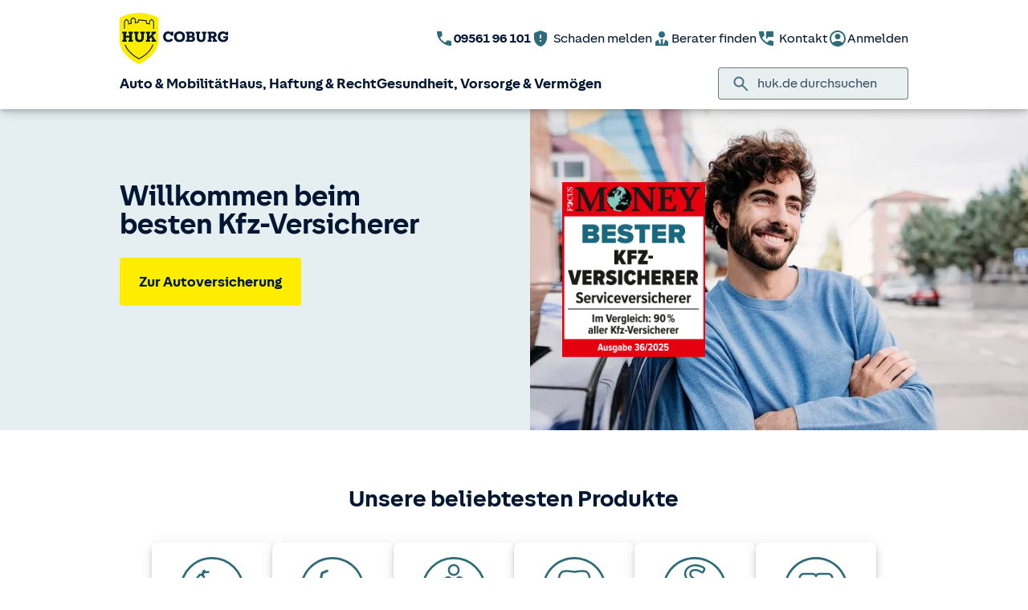

--- FILE ---
content_type: text/html; charset=UTF-8
request_url: https://www.huk.de/
body_size: 18537
content:
<!DOCTYPE html>

<html lang="de" class="no-js no-touchevents ">
	
<head>
    <meta http-equiv="Content-Type" content="text/html; charset=utf-8"/>
    <meta http-equiv="X-UA-Compatible" content="IE=edge"/>
    <title>HUK-COBURG: Versicherungen aus Tradition günstig</title>
    




<script src="/etc/designs/hukde/js/vendor/header.min.js"></script>










    
<link rel="stylesheet" href="/etc/designs/hukde/clientlibs/clientlib-dependencies.min.css" type="text/css">
<link rel="stylesheet" href="/etc/designs/hukde/clientlibs/clientlib-site.min.css" type="text/css">
<script src="/etc/designs/hukde/clientlibs/clientlib-dependencies.min.js"></script>
<script src="/etc/designs/hukde/clientlibs/clientlib-site.min.js"></script>





<script type="module" src="https://static.c.huk.de/core/web-lib-auth/4/dist/lib.js"></script>
<script type="module" src="https://static.c.huk.de/core/web-lib-vmgs/2/dist/lib.js"></script>
<script src="https://static.c.huk.de/core/smartcomponents/header/4/smart-components.esm.js" type="module"></script>
<script src="https://static.c.huk.de/core/smartcomponents/contentfragments/2/smart-components.esm.js" type="module"></script>
<script src="https://static.c.huk.de/core/smartcomponents/contentfragments-commons/4/smart-components.esm.js" type="module"></script>
<script src="https://static.c.huk.de/core/smartcomponents/cb-commons/1/smart-components.js" nomodule></script>
<script src="https://static.c.huk.de/core/smartcomponents/cb-commons/1/smart-components.esm.js" type="module"></script>
<script type="module" src="https://static.c.huk.de/shield/components/1.12/lib/lib.esm.js"></script>
<link rel="stylesheet" href="https://static.c.huk.de/shield/components/1.12/stencil-cls.css"/>
<link rel="stylesheet" href="https://static.c.huk.de/shield/css-framework/1.12/css/all.css"/>
<link rel="stylesheet" href="https://static.c.huk.de/shield/themes/1.12/hukde/theme.css"/>



    
<link rel="stylesheet" href="/etc/designs/hukde/clientlibs/header_shield.min.css" type="text/css">





    <meta name="format-detection" content="telephone=no"/>
    	

	<meta name="description" content="Faire Versicherungen &amp; Top-Schadenservice: Bei der HUK-COBURG versichern wir Sie aus Tradition günstig - Jetzt informieren!"/>
	<meta name="viewport" content="width=device-width,initial-scale=1,maximum-scale=5"/>
	<meta name="content-language" content="de"/>
	
	<meta name="author" content="HUK-COBURG Versicherungsgruppe"/>
	<meta name="page-topic" content="Versicherungen"/>
	<meta name="audience" content="all"/>
	<meta name="pagepath" content="index"/>
	<meta name="date" content="20260126T13:52:45"/>
	
	
	<meta property="og:title" content="HUK-COBURG: Versicherungen aus Tradition günstig"/>
	<meta property="og:type" content="article"/>
	<meta property="og:description" content="Faire Versicherungen &amp; Top-Schadenservice: Bei der HUK-COBURG versichern wir Sie aus Tradition günstig - Jetzt informieren!"/>
	<meta property="og:url" content="https://www.huk.de/index.html"/>
	<meta property="og:image" content="https://www.huk.de/etc/designs/hukde/img/logo_huk.svg"/>
	
	
	
	
	
	
	<link rel="canonical" href="https://www.huk.de/"/>

    <link rel="shortcut icon" href="https://static.c.huk.de/content/dam/hukde/images/technisch/icons/favicon.ico"/>
    <link rel="icon" type="image/png" href="https://static.c.huk.de/content/dam/hukde/images/technisch/icons/favicon-16x16.png" sizes="16x16"/>
    <link rel="icon" type="image/png" href="https://static.c.huk.de/content/dam/hukde/images/technisch/icons/favicon-32x32.png" sizes="32x32"/>
    <link rel="icon" type="image/png" href="https://static.c.huk.de/content/dam/hukde/images/technisch/icons/favicon-96x96.png" sizes="96x96"/>
    <link rel="apple-touch-icon" href="https://static.c.huk.de/content/dam/hukde/images/technisch/logos/HUK_Logo_gelb_nachtblau_RGB_128x128.png" sizes="128x128"/>
    
    


    
        <script id="script-launch" type="text/javascript" src="/wc/launch-EN726332f7b1264bff908fe0cb632901c1.min.js"></script>
        
    


    

    
        <meta http-equiv="x-dns-prefetch-control" content="on"/>
        <link rel="dns-prefetch" href="https://static.c.huk.de"/>
    
</head>

	




<body class="s:text-hyphens personalized_content">
    <a id="top" tabindex="-1"></a>
    <a href="#skip-to-main-content" class="skip-link">Zum Hauptinhalt springen</a>
    







<smc-header-hukde contact-phone="09561 96 101">
    <ul slot="navigation">
        <li>
            <a href="/fahrzeuge.html" title="Auto &amp; Mobilität">Auto &amp; Mobilität</a>
            <div class="s-huk-brand-header__flyout">
                <div class="s-huk-brand-header__navigation-close s-huk-brand-header__navigation-close">
                    <s-icon-button label="Navigation schließen" class="s-huk-brand-header__close-btn" color="neutral" size="md" icon="close"></s-icon-button>
                </div>

                <ul>
                    

    


    

    

<li>
    <div class="s-huk-brand-header__flyout__icon">
        <img src="https://static.c.huk.de/content/dam/hukde/icons/navi/auto.svg" alt="Symbol: Auto" class="s:pr-2" width="28" height="28" role="presentation"/>
    </div>

    <div class="s-huk-brand-header__flyout__submenu">
        <a href="/fahrzeuge/kfz-versicherung.html" class="s:text-h6 ">Kfz-Versicherung</a>

        <ul>
            
        
            
                
    




    <li>
        
        
        <a href="/fahrzeuge/kfz-versicherung/autoversicherung.html" class="s:d-flex s:gap-1 s:text-regular s:text  ">
            
            
            <span>Auto­versicherung</span>
        </a>
        
    

    </li>


            
        
            
                
    




    <li>
        
        
        <a href="/fahrzeuge/kfz-versicherung/telematik-plus.html" class="s:d-flex s:gap-1 s:text-regular s:text  ">
            
            
            <span>Telematik Plus</span>
        </a>
        
    

    </li>


            
        
            
                
    




    <li>
        
        
        <a href="/fahrzeuge/kfz-versicherung/leasingversicherung.html" class="s:d-flex s:gap-1 s:text-regular s:text  ">
            
            
            <span>Leasing­versicherung</span>
        </a>
        
    

    </li>


            
        
            
                
    




    <li>
        
        
        <a href="/fahrzeuge/kfz-versicherung/autoversicherung-fahranfaenger.html" class="s:d-flex s:gap-1 s:text-regular s:text  ">
            
            
            <span>Fahranfänger-Versicherung</span>
        </a>
        
    

    </li>


            
        
            
                
    




    <li>
        
        
        <a href="/fahrzeuge/kfz-versicherung/oldtimer-youngtimer.html" class="s:d-flex s:gap-1 s:text-regular s:text  ">
            
            
            <span>Oldtimer &amp; Youngtimer</span>
        </a>
        
    

    </li>


            
        
            
                
    




    <li>
        
        
        <a href="/fahrzeuge/kfz-versicherung/lieferwagen-versicherung.html" class="s:d-flex s:gap-1 s:text-regular s:text  ">
            
            
            <span>Lieferwagen-Versicherung</span>
        </a>
        
    

    </li>


            
        
            
                
    




    <li class="s:lg:d-hidden">
        
        
        <a href="/fahrzeuge/kfz-versicherung.html" class="s:d-flex s:gap-1 s:text-regular s:text  s:lg:d-hidden">
            
            
            <span>Übersicht Kfz-Versicherung</span>
        </a>
        
    

    </li>


            
        
            
        </ul>
    </div>
</li>



    

<li>
    <div class="s-huk-brand-header__flyout__icon">
        <img src="https://static.c.huk.de/content/dam/hukde/icons/navi/e-auto.svg" alt="Symbol: Blitz" class="s:pr-2" width="28" height="28" role="presentation"/>
    </div>

    <div class="s-huk-brand-header__flyout__submenu">
        <a href="/fahrzeuge/e-fahrzeuge.html" class="s:text-h6 ">E-Fahrzeuge</a>

        <ul>
            
                
    




    <li>
        
        
        <a href="/fahrzeuge/kfz-versicherung/elektroautos.html" class="s:d-flex s:gap-1 s:text-regular s:text  ">
            
            
            <span>Elektroautos</span>
        </a>
        
    

    </li>


            
        
            
                
    




    <li>
        
        
        <a href="/fahrzeuge/kfz-versicherung/elektro-kleinstfahrzeuge.html" class="s:d-flex s:gap-1 s:text-regular s:text  ">
            
            
            <span>E-Scooter-Versicherung</span>
        </a>
        
    

    </li>


            
        
            
                
    




    <li>
        
        
        <a href="/fahrzeuge/kfz-versicherung/s-pedelec-versicherung.html" class="s:d-flex s:gap-1 s:text-regular s:text  ">
            
            
            <span>S-Pedelec-Versicherung</span>
        </a>
        
    

    </li>


            
        
            
        
            
                
    




    <li class="s:lg:d-hidden">
        
        
        <a href="/fahrzeuge/e-fahrzeuge.html" class="s:d-flex s:gap-1 s:text-regular s:text  s:lg:d-hidden">
            
            
            <span>Übersicht E-Fahrzeuge</span>
        </a>
        
    

    </li>


            
        
            
        </ul>
    </div>
</li>



    

<li>
    <div class="s-huk-brand-header__flyout__icon">
        <img src="https://static.c.huk.de/content/dam/hukde/icons/navi/zweirad.svg" alt="Symbol: Motorrad" class="s:pr-2" width="28" height="28" role="presentation"/>
    </div>

    <div class="s-huk-brand-header__flyout__submenu">
        <a href="/fahrzeuge/ratgeber/kraftrad.html" class="s:text-h6 ">Zweiräder &amp; Quads</a>

        <ul>
            
                
    




    <li>
        
        
        <a href="/fahrzeuge/kfz-versicherung/mopedversicherung.html" class="s:d-flex s:gap-1 s:text-regular s:text  ">
            
            
            <span>Moped­versicherung</span>
        </a>
        
    

    </li>


            
        
            
                
    




    <li>
        
        
        <a href="/fahrzeuge/kfz-versicherung/elektro-kleinstfahrzeuge.html" class="s:d-flex s:gap-1 s:text-regular s:text  ">
            
            
            <span>E-Scooter-Versicherung</span>
        </a>
        
    

    </li>


            
        
            
                
    




    <li>
        
        
        <a href="/fahrzeuge/kfz-versicherung/leichtkraftrad-versicherung.html" class="s:d-flex s:gap-1 s:text-regular s:text  ">
            
            
            <span>Leicht­kraftrad-Versicherung</span>
        </a>
        
    

    </li>


            
        
            
                
    




    <li>
        
        
        <a href="/fahrzeuge/kfz-versicherung/motorradversicherung.html" class="s:d-flex s:gap-1 s:text-regular s:text  ">
            
            
            <span>Motorrad-Versicherung</span>
        </a>
        
    

    </li>


            
        
            
                
    




    <li>
        
        
        <a href="/fahrzeuge/kfz-versicherung/quad-versicherung.html" class="s:d-flex s:gap-1 s:text-regular s:text  ">
            
            
            <span>Quad-Versicherung</span>
        </a>
        
    

    </li>


            
        
            
        
            
                
    




    <li class="s:lg:d-hidden">
        
        
        <a href="/fahrzeuge/ratgeber/kraftrad.html" class="s:d-flex s:gap-1 s:text-regular s:text  s:lg:d-hidden">
            
            
            <span>Übersicht Zweiräder &amp; Quads</span>
        </a>
        
    

    </li>


            
        
            
        </ul>
    </div>
</li>





    


    

    

<li>
    <div class="s-huk-brand-header__flyout__icon">
        <img src="https://static.c.huk.de/content/dam/hukde/icons/navi/kfz-zusatz.svg" alt="Symbol: Schild mit Häkchen" class="s:pr-2" width="28" height="28" role="presentation"/>
    </div>

    <div class="s-huk-brand-header__flyout__submenu">
        <a href="/fahrzeuge/zusatzschutz.html" class="s:text-h6 ">Zusatzschutz</a>

        <ul>
            
                
    




    <li>
        
        
        <a href="/fahrzeuge/kfz-versicherung/kfz-schutzbrief.html" class="s:d-flex s:gap-1 s:text-regular s:text  ">
            
            
            <span>Kfz-Schutzbrief</span>
        </a>
        
    

    </li>


            
        
            
                
    




    <li>
        
        
        <a href="/fahrzeuge/kfz-versicherung/fahrerschutz.html" class="s:d-flex s:gap-1 s:text-regular s:text  ">
            
            
            <span>Fahrerschutz­versicherung</span>
        </a>
        
    

    </li>


            
        
            
                
    




    <li>
        
        
        <a href="/haus-haftung-recht/rechtsschutzversicherung/verkehrsrechtsschutz.html" class="s:d-flex s:gap-1 s:text-regular s:text  ">
            
            
            <span>Verkehrsrechtsschutz</span>
        </a>
        
    

    </li>


            
        
            
        
            
                
    




    <li class="s:lg:d-hidden">
        
        
        <a href="/fahrzeuge/zusatzschutz.html" class="s:d-flex s:gap-1 s:text-regular s:text  s:lg:d-hidden">
            
            
            <span>Übersicht Zusatzschutz</span>
        </a>
        
    

    </li>


            
        
            
        </ul>
    </div>
</li>



    

<li>
    <div class="s-huk-brand-header__flyout__icon">
        <img src="https://static.c.huk.de/content/dam/hukde/icons/navi/camper.svg" alt="Symbol: Wohnwagen" class="s:pr-2" width="28" height="28" role="presentation"/>
    </div>

    <div class="s-huk-brand-header__flyout__submenu">
        <a href="/fahrzeuge/ratgeber/camper.html" class="s:text-h6 ">Wohnmobil &amp; Anhänger</a>

        <ul>
            
        
            
                
    




    <li>
        
        
        <a href="/fahrzeuge/kfz-versicherung/wohnmobilversicherung.html" class="s:d-flex s:gap-1 s:text-regular s:text  ">
            
            
            <span>Wohnmobil-Versicherung</span>
        </a>
        
    

    </li>


            
        
            
                
    




    <li>
        
        
        <a href="/fahrzeuge/kfz-versicherung/wohnwagenversicherung.html" class="s:d-flex s:gap-1 s:text-regular s:text  ">
            
            
            <span>Wohnwagen-Versicherung</span>
        </a>
        
    

    </li>


            
        
            
                
    




    <li>
        
        
        <a href="/fahrzeuge/kfz-versicherung/anhaenger-versicherung.html" class="s:d-flex s:gap-1 s:text-regular s:text  ">
            
            
            <span>Anhänger-Versicherung</span>
        </a>
        
    

    </li>


            
        
            
                
    




    <li class="s:lg:d-hidden">
        
        
        <a href="/fahrzeuge/ratgeber/camper.html" class="s:d-flex s:gap-1 s:text-regular s:text  s:lg:d-hidden">
            
            
            <span>Übersicht Wohnmobil &amp; Anhänger</span>
        </a>
        
    

    </li>


            
        
            
        </ul>
    </div>
</li>



    

<li>
    <div class="s-huk-brand-header__flyout__icon">
        <img src="https://static.c.huk.de/content/dam/hukde/icons/navi/mobilitaet.svg" alt="Symbol: Lenkrad" class="s:pr-2" width="28" height="28" role="presentation"/>
    </div>

    <div class="s-huk-brand-header__flyout__submenu">
        <a href="/fahrzeuge/mobilitaet.html" class="s:text-h6 ">Mobilität</a>

        <ul>
            
                
    




    <li>
        
        
        <a href="/fahrzeuge/mobilitaet/autoservice.html" class="s:d-flex s:gap-1 s:text-regular s:text  ">
            
            
            <span>Autoservice</span>
        </a>
        
    

    </li>


            
        
            
                
    




    <li>
        
        
        <a href="/fahrzeuge/mobilitaet/autowelt.html" class="s:d-flex s:gap-1 s:text-regular s:text  ">
            
            
            <span>Autoankauf, Verkauf &amp; Abo</span>
        </a>
        
    

    </li>


            
        
            
                
    




    <li>
        
        
        <a href="/fahrzeuge/ratgeber/elektroautos/co2-zertifikat-verkaufen.html" class="s:d-flex s:gap-1 s:text-regular s:text  ">
            
            
            <span>THG-Quote</span>
        </a>
        
    

    </li>


            
        
            
                
    




    <li>
        
        
        <a href="/fahrzeuge/mobilitaet/zulassungsservice.html" class="s:d-flex s:gap-1 s:text-regular s:text  ">
            
            
            <span>Zulassungsservice</span>
        </a>
        
    

    </li>


            
        
            
        
            
                
    




    <li class="s:lg:d-hidden">
        
        
        <a href="/fahrzeuge/mobilitaet.html" class="s:d-flex s:gap-1 s:text-regular s:text  s:lg:d-hidden">
            
            
            <span>Übersicht Mobilität</span>
        </a>
        
    

    </li>


            
        
            
        </ul>
    </div>
</li>





                </ul>
            </div>
        </li>
    
        <li>
            <a href="/haus-haftung-recht.html" title="Haus, Haftung &amp; Recht">Haus, Haftung &amp; Recht</a>
            <div class="s-huk-brand-header__flyout">
                <div class="s-huk-brand-header__navigation-close s-huk-brand-header__navigation-close">
                    <s-icon-button label="Navigation schließen" class="s-huk-brand-header__close-btn" color="neutral" size="md" icon="close"></s-icon-button>
                </div>

                <ul>
                    

    


    

    

<li>
    <div class="s-huk-brand-header__flyout__icon">
        <img src="https://static.c.huk.de/content/dam/hukde/icons/navi/haus.svg" alt="Symbol: Haus" class="s:pr-2" width="28" height="28" role="presentation"/>
    </div>

    <div class="s-huk-brand-header__flyout__submenu">
        <a href="/haus-haftung-recht/haus-wohnung.html" class="s:text-h6 ">Haus &amp; Wohnung</a>

        <ul>
            
        
            
                
    




    <li>
        
        
        <a href="/haus-haftung-recht/haus-wohnung/hausratversicherung.html" class="s:d-flex s:gap-1 s:text-regular s:text  ">
            
            
            <span>Hausrat­versicherung</span>
        </a>
        
    

    </li>


            
        
            
                
    




    <li>
        
        
        <a href="/haus-haftung-recht/haus-wohnung/wohngebaeudeversicherung.html" class="s:d-flex s:gap-1 s:text-regular s:text  ">
            
            
            <span>Wohn­gebäude­versicherung</span>
        </a>
        
    

    </li>


            
        
            
                
    




    <li>
        
        
        <a href="/haus-haftung-recht/haus-wohnung/glasversicherung.html" class="s:d-flex s:gap-1 s:text-regular s:text  ">
            
            
            <span>Glas­versicherung</span>
        </a>
        
    

    </li>


            
        
            
                
    




    <li>
        
        
        <a href="/haus-haftung-recht/haus-wohnung/elementarschadenversicherung.html" class="s:d-flex s:gap-1 s:text-regular s:text  ">
            
            
            <span>Elementar­versicherung</span>
        </a>
        
    

    </li>


            
        
            
                
    




    <li class="s:lg:d-hidden">
        
        
        <a href="/haus-haftung-recht/haus-wohnung.html" class="s:d-flex s:gap-1 s:text-regular s:text  s:lg:d-hidden">
            
            
            <span>Übersicht Haus &amp; Wohnung</span>
        </a>
        
    

    </li>


            
        
            
        </ul>
    </div>
</li>



    

<li>
    <div class="s-huk-brand-header__flyout__icon">
        <img src="https://static.c.huk.de/content/dam/hukde/icons/navi/haftpflicht.svg" alt="Symbol: Weinglas mit Sprung" class="s:pr-2" width="28" height="28" role="presentation"/>
    </div>

    <div class="s-huk-brand-header__flyout__submenu">
        <a href="/haus-haftung-recht/haftpflichtversicherung.html" class="s:text-h6 ">Haftpflicht</a>

        <ul>
            
                
    




    <li>
        
        
        <a href="/haus-haftung-recht/haftpflichtversicherung/private-haftpflichtversicherung.html" class="s:d-flex s:gap-1 s:text-regular s:text  ">
            
            
            <span>Private Haft­pflicht­versicherung</span>
        </a>
        
    

    </li>


            
        
            
                
    




    <li>
        
        
        <a href="/haus-haftung-recht/haftpflichtversicherung/familienhaftpflichtversicherung.html" class="s:d-flex s:gap-1 s:text-regular s:text  ">
            
            
            <span>Familien­haftpflicht</span>
        </a>
        
    

    </li>


            
        
            
                
    




    <li>
        
        
        <a href="/haus-haftung-recht/haftpflichtversicherung/haus-und-grundbesitzerhaftpflicht.html" class="s:d-flex s:gap-1 s:text-regular s:text  ">
            
            
            <span>Haus- &amp; Grundbesitzer­haftpflicht</span>
        </a>
        
    

    </li>


            
        
            
                
    




    <li>
        
        
        <a href="/haus-haftung-recht/haftpflichtversicherung/amts-und-vermoegensschadenhaftpflicht.html" class="s:d-flex s:gap-1 s:text-regular s:text  ">
            
            
            <span>Dienst­haftpflicht­versicherung</span>
        </a>
        
    

    </li>


            
        
            
        
            
                
    




    <li class="s:lg:d-hidden">
        
        
        <a href="/haus-haftung-recht/haftpflichtversicherung.html" class="s:d-flex s:gap-1 s:text-regular s:text  s:lg:d-hidden">
            
            
            <span>Übersicht Haftpflicht</span>
        </a>
        
    

    </li>


            
        
            
        </ul>
    </div>
</li>



    

<li>
    <div class="s-huk-brand-header__flyout__icon">
        <img src="https://static.c.huk.de/content/dam/hukde/icons/navi/rechtsschutz.svg" alt="Symbol: Paragraphen-Zeichen" class="s:pr-2" width="28" height="28" role="presentation"/>
    </div>

    <div class="s-huk-brand-header__flyout__submenu">
        <a href="/haus-haftung-recht/rechtsschutzversicherung.html" class="s:text-h6 ">Rechts­schutz­versicherung</a>

        <ul>
            
        
            
                
    




    <li>
        
        
        <a href="/haus-haftung-recht/rechtsschutzversicherung/verkehrsrechtsschutz.html" class="s:d-flex s:gap-1 s:text-regular s:text  ">
            
            
            <span>Verkehrsrechtsschutz</span>
        </a>
        
    

    </li>


            
        
            
                
    




    <li>
        
        
        <a href="/haus-haftung-recht/rechtsschutzversicherung/privat-berufs-verkehrsrechtsschutz.html" class="s:d-flex s:gap-1 s:text-regular s:text  ">
            
            
            <span>Privat-, Berufs- &amp; Verkehrsrechtsschutz</span>
        </a>
        
    

    </li>


            
        
            
                
    




    <li>
        
        
        <a href="/haus-haftung-recht/rechtsschutzversicherung/familienrechtsschutz.html" class="s:d-flex s:gap-1 s:text-regular s:text  ">
            
            
            <span>Familienrechtsschutz</span>
        </a>
        
    

    </li>


            
        
            
                
    




    <li>
        
        
        <a href="/haus-haftung-recht/rechtsschutzversicherung/privatrechtsschutz.html" class="s:d-flex s:gap-1 s:text-regular s:text  ">
            
            
            <span>Privatrechtsschutz</span>
        </a>
        
    

    </li>


            
        
            
                
    




    <li class="s:lg:d-hidden">
        
        
        <a href="/haus-haftung-recht/rechtsschutzversicherung.html" class="s:d-flex s:gap-1 s:text-regular s:text  s:lg:d-hidden">
            
            
            <span>Übersicht Rechts­schutz­versicherung</span>
        </a>
        
    

    </li>


            
        
            
        </ul>
    </div>
</li>





    


    

    

<li>
    <div class="s-huk-brand-header__flyout__icon">
        <img src="https://static.c.huk.de/content/dam/hukde/icons/navi/bauen.svg" alt="Symbol: Person mit Bauhhelm" class="s:pr-2" width="28" height="28" role="presentation"/>
    </div>

    <div class="s-huk-brand-header__flyout__submenu">
        <a href="/haus-haftung-recht/bauen.html" class="s:text-h6 ">Bauen</a>

        <ul>
            
                
    




    <li>
        
        
        <a href="/haus-haftung-recht/haftpflichtversicherung/bauherrenhaftpflicht.html" class="s:d-flex s:gap-1 s:text-regular s:text  ">
            
            
            <span>Bauherren­haftpflicht</span>
        </a>
        
    

    </li>


            
        
            
                
    




    <li>
        
        
        <a href="/haus-haftung-recht/haus-wohnung/feuer-rohbauversicherung.html" class="s:d-flex s:gap-1 s:text-regular s:text  ">
            
            
            <span>Feuer-Rohbau­versicherung</span>
        </a>
        
    

    </li>


            
        
            
                
    




    <li>
        
        
        <a href="/haus-haftung-recht/haus-wohnung/bausparen.html" class="s:d-flex s:gap-1 s:text-regular s:text  ">
            
            
            <span>Bau­sparen</span>
        </a>
        
    

    </li>


            
        
            
                
    




    <li>
        
        
        <a href="/haus-haftung-recht/haus-wohnung/wohn-riester.html" class="s:d-flex s:gap-1 s:text-regular s:text  ">
            
            
            <span>Wohn-Riester</span>
        </a>
        
    

    </li>


            
        
            
                
    




    <li>
        
        
        <a href="/haus-haftung-recht/haus-wohnung/baufinanzierung.html" class="s:d-flex s:gap-1 s:text-regular s:text  ">
            
            
            <span>Bau­finanzierung</span>
        </a>
        
    

    </li>


            
        
            
                
    




    <li>
        
        
        <a href="/haus-haftung-recht/haus-wohnung/bauleistungsversicherung.html" class="s:d-flex s:gap-1 s:text-regular s:text  ">
            
            
            <span>Bauleistungs­versicherung</span>
        </a>
        
    

    </li>


            
        
            
        
            
                
    




    <li class="s:lg:d-hidden">
        
        
        <a href="/haus-haftung-recht/bauen.html" class="s:d-flex s:gap-1 s:text-regular s:text  s:lg:d-hidden">
            
            
            <span>Übersicht Bauen</span>
        </a>
        
    

    </li>


            
        
            
        </ul>
    </div>
</li>



    

<li>
    <div class="s-huk-brand-header__flyout__icon">
        <img src="https://static.c.huk.de/content/dam/hukde/icons/navi/tier.svg" alt="Symbol: Tatzenabdruck" class="s:pr-2" width="28" height="28" role="presentation"/>
    </div>

    <div class="s-huk-brand-header__flyout__submenu">
        <a href="/haus-haftung-recht/tierversicherung.html" class="s:text-h6 ">Tier­versicherung</a>

        <ul>
            
                
    




    <li>
        
        
        <a href="/haus-haftung-recht/haftpflichtversicherung/tierhalterhaftpflichtversicherung.html" class="s:d-flex s:gap-1 s:text-regular s:text  ">
            
            
            <span>Tierhalter­haftpflicht</span>
        </a>
        
    

    </li>


            
        
            
                
    




    <li>
        
        
        <a href="/haus-haftung-recht/haftpflichtversicherung/hundehaftpflicht.html" class="s:d-flex s:gap-1 s:text-regular s:text  ">
            
            
            <span>Hunde­haftpflicht</span>
        </a>
        
    

    </li>


            
        
            
                
    




    <li>
        
        
        <a href="/haus-haftung-recht/haftpflichtversicherung/pferdehaftpflicht.html" class="s:d-flex s:gap-1 s:text-regular s:text  ">
            
            
            <span>Pferde­haftpflicht</span>
        </a>
        
    

    </li>


            
        
            
                
    




    <li>
        
        
        <a href="/haus-haftung-recht/tierversicherung/katzenversicherung.html" class="s:d-flex s:gap-1 s:text-regular s:text  ">
            
            
            <span>Katzen­versicherung</span>
        </a>
        
    

    </li>


            
        
            
                
    




    <li>
        
        
        <a href="/haus-haftung-recht/haftpflichtversicherung/tierhalterhaftpflichtversicherung/tierkrankenversicherung.html" class="s:d-flex s:gap-1 s:text-regular s:text  ">
            
            
            <span>Tierkranken­versicherung</span>
        </a>
        
    

    </li>


            
        
            
        
            
                
    




    <li>
        
        
        <a href="/haus-haftung-recht/tierversicherung/pferde-op-versicherung.html" class="s:d-flex s:gap-1 s:text-regular s:text  ">
            
            
            <span>Pferde-OP-Versicherung</span>
        </a>
        
    

    </li>


            
        
            
                
    




    <li class="s:lg:d-hidden">
        
        
        <a href="/haus-haftung-recht/tierversicherung.html" class="s:d-flex s:gap-1 s:text-regular s:text  s:lg:d-hidden">
            
            
            <span>Übersicht Tier­versicherung</span>
        </a>
        
    

    </li>


            
        
            
        </ul>
    </div>
</li>



    

<li>
    <div class="s-huk-brand-header__flyout__icon">
        <img src="https://static.c.huk.de/content/dam/hukde/icons/navi/freizeit.svg" alt="Symbol: Fußball" class="s:pr-2" width="28" height="28" role="presentation"/>
    </div>

    <div class="s-huk-brand-header__flyout__submenu">
        <a href="/haus-haftung-recht/sport-freizeit.html" class="s:text-h6 ">Sport &amp; Freizeit</a>

        <ul>
            
                
    




    <li>
        
        
        <a href="/haus-haftung-recht/sport-freizeit/e-bike-versicherung.html" class="s:d-flex s:gap-1 s:text-regular s:text  ">
            
            
            <span>E-Bike-Versicherung</span>
        </a>
        
    

    </li>


            
        
            
                
    




    <li>
        
        
        <a href="/haus-haftung-recht/sport-freizeit/fahrradversicherung.html" class="s:d-flex s:gap-1 s:text-regular s:text  ">
            
            
            <span>Fahrrad­versicherung</span>
        </a>
        
    

    </li>


            
        
            
                
    




    <li>
        
        
        <a href="/haus-haftung-recht/haus-wohnung/fahrradschutzbrief.html" class="s:d-flex s:gap-1 s:text-regular s:text  ">
            
            
            <span>Fahrradschutzbrief</span>
        </a>
        
    

    </li>


            
        
            
                
    




    <li>
        
        
        <a href="/haus-haftung-recht/haftpflichtversicherung/jagdhaftpflichtversicherung.html" class="s:d-flex s:gap-1 s:text-regular s:text  ">
            
            
            <span>Jagd­haftpflicht­versicherung</span>
        </a>
        
    

    </li>


            
        
            
                
    




    <li>
        
        
        <a href="/haus-haftung-recht/haftpflichtversicherung/wassersportversicherung.html" class="s:d-flex s:gap-1 s:text-regular s:text  ">
            
            
            <span>Wassersport­versicherung</span>
        </a>
        
    

    </li>


            
        
            
        
            
                
    




    <li class="s:lg:d-hidden">
        
        
        <a href="/haus-haftung-recht/sport-freizeit.html" class="s:d-flex s:gap-1 s:text-regular s:text  s:lg:d-hidden">
            
            
            <span>Übersicht Sport &amp; Freizeit</span>
        </a>
        
    

    </li>


            
        
            
        </ul>
    </div>
</li>





                </ul>
            </div>
        </li>
    
        <li>
            <a href="/gesundheit-vorsorge-vermoegen.html" title="Gesundheit, Vorsorge &amp; Vermögen">Gesundheit, Vorsorge &amp; Vermögen</a>
            <div class="s-huk-brand-header__flyout">
                <div class="s-huk-brand-header__navigation-close s-huk-brand-header__navigation-close">
                    <s-icon-button label="Navigation schließen" class="s-huk-brand-header__close-btn" color="neutral" size="md" icon="close"></s-icon-button>
                </div>

                <ul>
                    

    


    

    

<li>
    <div class="s-huk-brand-header__flyout__icon">
        <img src="https://static.c.huk.de/content/dam/hukde/icons/navi/kranken.svg" alt="Symbol: Herz mit Herzschlaglinie" class="s:pr-2" width="28" height="28" role="presentation"/>
    </div>

    <div class="s-huk-brand-header__flyout__submenu">
        <a href="/gesundheit-vorsorge-vermoegen/krankenversicherung.html" class="s:text-h6 ">Private Kranken­versicherung</a>

        <ul>
            
        
            
                
    




    <li>
        
        
        <a href="/gesundheit-vorsorge-vermoegen/krankenversicherung/krankenvollversicherung.html" class="s:d-flex s:gap-1 s:text-regular s:text  ">
            
            
            <span>Kranken­voll­versicherung</span>
        </a>
        
    

    </li>


            
        
            
                
    




    <li>
        
        
        <a href="/gesundheit-vorsorge-vermoegen/krankenversicherung/private-krankenversicherung-beamte.html" class="s:d-flex s:gap-1 s:text-regular s:text  ">
            
            
            <span>Private Kranken­versicherung für Beamte</span>
        </a>
        
    

    </li>


            
        
            
                
    




    <li>
        
        
        <a href="/gesundheit-vorsorge-vermoegen/krankenversicherung/auslandskrankenversicherung.html" class="s:d-flex s:gap-1 s:text-regular s:text  ">
            
            
            <span>Auslandskranken­versicherung</span>
        </a>
        
    

    </li>


            
        
            
                
    




    <li class="s:lg:d-hidden">
        
        
        <a href="/gesundheit-vorsorge-vermoegen/krankenversicherung.html" class="s:d-flex s:gap-1 s:text-regular s:text  s:lg:d-hidden">
            
            
            <span>Übersicht Private Kranken­versicherung</span>
        </a>
        
    

    </li>


            
        
            
        </ul>
    </div>
</li>



    

<li>
    <div class="s-huk-brand-header__flyout__icon">
        <img src="https://static.c.huk.de/content/dam/hukde/icons/navi/krankenzusatz.svg" alt="Symbol: Herz mit Herzschlaglinie und einem Plus" class="s:pr-2" width="28" height="28" role="presentation"/>
    </div>

    <div class="s-huk-brand-header__flyout__submenu">
        <a href="/gesundheit-vorsorge-vermoegen/krankenversicherung/krankenzusatzversicherung.html" class="s:text-h6 ">Kranken­zusatz­versicherungen</a>

        <ul>
            
        
            
                
    




    <li>
        
        
        <a href="/gesundheit-vorsorge-vermoegen/krankenversicherung/krankenzusatzversicherung/zahnzusatzversicherung.html" class="s:d-flex s:gap-1 s:text-regular s:text  ">
            
            
            <span>Zahnzusatz­versicherung</span>
        </a>
        
    

    </li>


            
        
            
                
    




    <li>
        
        
        <a href="/gesundheit-vorsorge-vermoegen/krankenversicherung/krankenzusatzversicherung/stationaere-zusatzversicherung.html" class="s:d-flex s:gap-1 s:text-regular s:text  ">
            
            
            <span>Krankenhauszusatz­versicherung</span>
        </a>
        
    

    </li>


            
        
            
                
    




    <li>
        
        
        <a href="/gesundheit-vorsorge-vermoegen/krankenversicherung/krankenzusatzversicherung/krankentagegeld.html" class="s:d-flex s:gap-1 s:text-regular s:text  ">
            
            
            <span>Krankentagegeld­versicherung</span>
        </a>
        
    

    </li>


            
        
            
                
    




    <li>
        
        
        <a href="/gesundheit-vorsorge-vermoegen/krankenversicherung/krankenzusatzversicherung/ambulante-zusatzversicherung.html" class="s:d-flex s:gap-1 s:text-regular s:text  ">
            
            
            <span>Ambulante Zusatz­versicherung</span>
        </a>
        
    

    </li>


            
        
            
                
    




    <li>
        
        
        <a href="/gesundheit-vorsorge-vermoegen/krankenversicherung/krankenzusatzversicherung/krankenhaustagegeld.html" class="s:d-flex s:gap-1 s:text-regular s:text  ">
            
            
            <span>Krankenhaustagegeld</span>
        </a>
        
    

    </li>


            
        
            
                
    




    <li>
        
        
        <a href="/gesundheit-vorsorge-vermoegen/krankenversicherung/krankenzusatzversicherung/kompakter-zusatzschutz.html" class="s:d-flex s:gap-1 s:text-regular s:text  ">
            
            
            <span>Ergänzungsschutz</span>
        </a>
        
    

    </li>


            
        
            
                
    




    <li>
        
        
        <a href="/gesundheit-vorsorge-vermoegen/krankenversicherung/krankenzusatzversicherung/zusatzversicherung-kinder.html" class="s:d-flex s:gap-1 s:text-regular s:text  ">
            
            
            <span>Zusatz­versicherung für Kinder &amp; Jugendliche</span>
        </a>
        
    

    </li>


            
        
            
                
    




    <li>
        
        
        <a href="/gesundheit-vorsorge-vermoegen/krankenversicherung/barmer-zusatzversicherung.html" class="s:d-flex s:gap-1 s:text-regular s:text  ">
            
            
            <span>BARMER Zusatz­versicherungen</span>
        </a>
        
    

    </li>


            
        
            
                
    




    <li class="s:lg:d-hidden">
        
        
        <a href="/gesundheit-vorsorge-vermoegen/krankenversicherung/krankenzusatzversicherung.html" class="s:d-flex s:gap-1 s:text-regular s:text  s:lg:d-hidden">
            
            
            <span>Übersicht Kranken­zusatz­versicherungen</span>
        </a>
        
    

    </li>


            
        
            
        </ul>
    </div>
</li>



    

<li>
    <div class="s-huk-brand-header__flyout__icon">
        <img src="https://static.c.huk.de/content/dam/hukde/icons/navi/existenzsicherung.svg" alt="Symbol: Aktentasche" class="s:pr-2" width="28" height="28" role="presentation"/>
    </div>

    <div class="s-huk-brand-header__flyout__submenu">
        <a href="/gesundheit-vorsorge-vermoegen/existenzsicherung.html" class="s:text-h6 ">Existenzsicherung</a>

        <ul>
            
        
            
                
    




    <li>
        
        
        <a href="/gesundheit-vorsorge-vermoegen/existenzsicherung/berufsunfaehigkeitsversicherung.html" class="s:d-flex s:gap-1 s:text-regular s:text  ">
            
            
            <span>Berufs­unfähigkeits­versicherung</span>
        </a>
        
    

    </li>


            
        
            
                
    




    <li>
        
        
        <a href="/gesundheit-vorsorge-vermoegen/existenzsicherung/existenzschutzversicherung.html" class="s:d-flex s:gap-1 s:text-regular s:text  ">
            
            
            <span>Existenzschutz­versicherung</span>
        </a>
        
    

    </li>


            
        
            
                
    




    <li>
        
        
        <a href="/gesundheit-vorsorge-vermoegen/existenzsicherung/dienstunfaehigkeitsversicherung.html" class="s:d-flex s:gap-1 s:text-regular s:text  ">
            
            
            <span>Dienst­unfähigkeits­versicherung</span>
        </a>
        
    

    </li>


            
        
            
                
    




    <li>
        
        
        <a href="/gesundheit-vorsorge-vermoegen/existenzsicherung/risikolebensversicherung.html" class="s:d-flex s:gap-1 s:text-regular s:text  ">
            
            
            <span>Risiko­lebens­versicherung</span>
        </a>
        
    

    </li>


            
        
            
                
    




    <li>
        
        
        <a href="/gesundheit-vorsorge-vermoegen/existenzsicherung/sterbegeldversicherung.html" class="s:d-flex s:gap-1 s:text-regular s:text  ">
            
            
            <span>Sterbegeld­versicherung</span>
        </a>
        
    

    </li>


            
        
            
                
    




    <li class="s:lg:d-hidden">
        
        
        <a href="/gesundheit-vorsorge-vermoegen/existenzsicherung.html" class="s:d-flex s:gap-1 s:text-regular s:text  s:lg:d-hidden">
            
            
            <span>Übersicht Existenzsicherung</span>
        </a>
        
    

    </li>


            
        
            
        </ul>
    </div>
</li>





    


    

    

<li>
    <div class="s-huk-brand-header__flyout__icon">
        <img src="https://static.c.huk.de/content/dam/hukde/icons/navi/leben.svg" alt="Symbol: Hand unter Euro-Münze" class="s:pr-2" width="28" height="28" role="presentation"/>
    </div>

    <div class="s-huk-brand-header__flyout__submenu">
        <a href="/gesundheit-vorsorge-vermoegen/altersvorsorge.html" class="s:text-h6 ">Altersvorsorge</a>

        <ul>
            
        
            
                
    




    <li>
        
        
        <a href="/gesundheit-vorsorge-vermoegen/altersvorsorge/privatrente.html" class="s:d-flex s:gap-1 s:text-regular s:text  ">
            
            
            <span>Premium Rente</span>
        </a>
        
    

    </li>


            
        
            
                
    




    <li>
        
        
        <a href="/gesundheit-vorsorge-vermoegen/altersvorsorge/ruerup-rente.html" class="s:d-flex s:gap-1 s:text-regular s:text  ">
            
            
            <span>Rürup Rente</span>
        </a>
        
    

    </li>


            
        
            
                
    




    <li>
        
        
        <a href="/gesundheit-vorsorge-vermoegen/altersvorsorge/riester-rente.html" class="s:d-flex s:gap-1 s:text-regular s:text  ">
            
            
            <span>Riester Rente</span>
        </a>
        
    

    </li>


            
        
            
                
    




    <li>
        
        
        <a href="/gesundheit-vorsorge-vermoegen/altersvorsorge/direktversicherung.html" class="s:d-flex s:gap-1 s:text-regular s:text  ">
            
            
            <span>Direkt­versicherung</span>
        </a>
        
    

    </li>


            
        
            
                
    




    <li>
        
        
        <a href="/gesundheit-vorsorge-vermoegen/altersvorsorge/sofortrente.html" class="s:d-flex s:gap-1 s:text-regular s:text  ">
            
            
            <span>Sofortrente</span>
        </a>
        
    

    </li>


            
        
            
                
    




    <li class="s:lg:d-hidden">
        
        
        <a href="/gesundheit-vorsorge-vermoegen/altersvorsorge.html" class="s:d-flex s:gap-1 s:text-regular s:text  s:lg:d-hidden">
            
            
            <span>Übersicht Altersvorsorge</span>
        </a>
        
    

    </li>


            
        
            
        </ul>
    </div>
</li>



    

<li>
    <div class="s-huk-brand-header__flyout__icon">
        <img src="https://static.c.huk.de/content/dam/hukde/icons/navi/pflege.svg" alt="Symbol: Zwei Hände, die ein Herz umschließen" class="s:pr-2" width="28" height="28" role="presentation"/>
    </div>

    <div class="s-huk-brand-header__flyout__submenu">
        <a href="/gesundheit-vorsorge-vermoegen/pflegeversicherung.html" class="s:text-h6 ">Pflege­versicherungen</a>

        <ul>
            
        
            
                
    




    <li>
        
        
        <a href="/gesundheit-vorsorge-vermoegen/pflegeversicherung/pflegezusatzversicherung.html" class="s:d-flex s:gap-1 s:text-regular s:text  ">
            
            
            <span>Pflege-Bahr</span>
        </a>
        
    

    </li>


            
        
            
                
    




    <li>
        
        
        <a href="/gesundheit-vorsorge-vermoegen/pflegeversicherung/pflegetagegeldversicherung.html" class="s:d-flex s:gap-1 s:text-regular s:text  ">
            
            
            <span>Pflegemonatsgeld-Versicherung</span>
        </a>
        
    

    </li>


            
        
            
                
    




    <li>
        
        
        <a href="/gesundheit-vorsorge-vermoegen/pflegeversicherung/pflege-assistance.html" class="s:d-flex s:gap-1 s:text-regular s:text  ">
            
            
            <span>Pflege-Assistance-Leistungen</span>
        </a>
        
    

    </li>


            
        
            
                
    




    <li class="s:lg:d-hidden">
        
        
        <a href="/gesundheit-vorsorge-vermoegen/pflegeversicherung.html" class="s:d-flex s:gap-1 s:text-regular s:text  s:lg:d-hidden">
            
            
            <span>Übersicht Pflege­versicherungen</span>
        </a>
        
    

    </li>


            
        
            
        </ul>
    </div>
</li>



    

<li>
    <div class="s-huk-brand-header__flyout__icon">
        <img src="https://static.c.huk.de/content/dam/hukde/icons/navi/unfall.svg" alt="Symbol: Person mit verbundenem Arm in einer Armschlinge" class="s:pr-2" width="28" height="28" role="presentation"/>
    </div>

    <div class="s-huk-brand-header__flyout__submenu">
        <a href="/gesundheit-vorsorge-vermoegen/unfallversicherung.html" class="s:text-h6 ">Unfall­versicherungen</a>

        <ul>
            
        
            
                
    




    <li>
        
        
        <a href="/gesundheit-vorsorge-vermoegen/existenzsicherung/unfallversicherung.html" class="s:d-flex s:gap-1 s:text-regular s:text  ">
            
            
            <span>Private Unfall­versicherung</span>
        </a>
        
    

    </li>


            
        
            
                
    




    <li>
        
        
        <a href="/gesundheit-vorsorge-vermoegen/unfallversicherung/kinderunfallversicherung.html" class="s:d-flex s:gap-1 s:text-regular s:text  ">
            
            
            <span>Kinder­unfall­versicherung</span>
        </a>
        
    

    </li>


            
        
            
                
    




    <li>
        
        
        <a href="/gesundheit-vorsorge-vermoegen/unfallversicherung/unfallversicherung-rentner.html" class="s:d-flex s:gap-1 s:text-regular s:text  ">
            
            
            <span>Unfall­versicherung für Rentner</span>
        </a>
        
    

    </li>


            
        
            
                
    




    <li class="s:lg:d-hidden">
        
        
        <a href="/gesundheit-vorsorge-vermoegen/unfallversicherung.html" class="s:d-flex s:gap-1 s:text-regular s:text  s:lg:d-hidden">
            
            
            <span>Übersicht Unfall­versicherungen</span>
        </a>
        
    

    </li>


            
        
            
        </ul>
    </div>
</li>





                </ul>
            </div>
        </li>
    </ul>
</smc-header-hukde>

    <main id="main-content">
        <div class="anchor" id="skip-to-main-content"></div>
        


<div class="stage">
    




    


<div>
    <div class="c_buehne s:bg-primary-subdued">
        <div class="gridRootContainer"> 
            
            <div class="gridImageContainer s:d-hidden s:lg:d-block">
                <section class="s:d-grid imgContainer imgContainer--medium" style="--g-cols: 12; ">
                    
    <div style="--col: 12; --col-lg: 6;" class="s:self-center"></div>
    <div id="stageBuehnenbild_desktop" class="s:lg:pl-3 imageCol imageCol--medium" style="--col: 12; --col-lg: 6;">
        <picture>
            <source media="(min-width: 125rem)" srcset="https://static.c.huk.de/content/dam/hukde/images/startseite/topthema/buehne-kfz-versicherer.scale.shield_buehne1000.jpg 1x, https://static.c.huk.de/content/dam/hukde/images/startseite/topthema/buehne-kfz-versicherer.scale.shield_buehne1000_2x.jpg 2x" sizes="calc(50vw - 16px)"/>
            <source media="(min-width: 97rem)" srcset="https://static.c.huk.de/content/dam/hukde/images/startseite/topthema/buehne-kfz-versicherer.scale.shield_buehne860.jpg 1x, https://static.c.huk.de/content/dam/hukde/images/startseite/topthema/buehne-kfz-versicherer.scale.shield_buehne860_2x.jpg 2x" sizes="calc(50vw - 16px)"/>
            <source media="(min-width: 75rem)" srcset="https://static.c.huk.de/content/dam/hukde/images/startseite/topthema/buehne-kfz-versicherer.scale.shield_buehne630.jpg 1x, https://static.c.huk.de/content/dam/hukde/images/startseite/topthema/buehne-kfz-versicherer.scale.shield_buehne630_2x.jpg 2x" sizes="calc(50vw - 16px)"/>
            <source media="(min-width: 62rem)" srcset="https://static.c.huk.de/content/dam/hukde/images/startseite/topthema/buehne-kfz-versicherer.scale.shield_buehne530.jpg 1x, https://static.c.huk.de/content/dam/hukde/images/startseite/topthema/buehne-kfz-versicherer.scale.shield_buehne530_2x.jpg 2x" sizes="calc(50vw - 16px)"/>
            <source media="(min-width: 36rem)" srcset="https://static.c.huk.de/content/dam/hukde/images/startseite/topthema/buehne-kfz-versicherer.scale.shield_buehne711.jpg 1x, https://static.c.huk.de/content/dam/hukde/images/startseite/topthema/buehne-kfz-versicherer.scale.shield_buehne711_2x.jpg 2x" sizes="100vw"/>
            <img style="height: 100%;" class="s:object-cover" src="https://static.c.huk.de/content/dam/hukde/images/startseite/topthema/buehne-kfz-versicherer.scale.shield_buehne430.jpg" srcset="https://static.c.huk.de/content/dam/hukde/images/startseite/topthema/buehne-kfz-versicherer.scale.shield_buehne430.jpg 1x, https://static.c.huk.de/content/dam/hukde/images/startseite/topthema/buehne-kfz-versicherer.scale.shield_buehne430_2x.jpg 2x" sizes="100vw" alt="Lächelnder Mann mit verschränkten Armen, der an einem Auto gelehnt vor sich hin träumt." role="none" fetchpriority="high"/>
        </picture>
    </div>

                </section>
            </div>

            <div class="gridBuehneContainer">
                <div class="s:container buehneContainer">
                    
                    <section class="s:lg:d-hidden imgContainer imgContainer--medium" style="--g-cols: 12; ">
                        
    <div style="--col: 12; --col-lg: 6;" class="s:self-center"></div>
    <div id="stageBuehnenbild_mobile" class="s:lg:pl-3 imageCol imageCol--medium" style="--col: 12; --col-lg: 6;">
        <picture>
            <source media="(min-width: 125rem)" srcset="https://static.c.huk.de/content/dam/hukde/images/startseite/topthema/buehne-kfz-versicherer.scale.shield_buehne1000.jpg 1x, https://static.c.huk.de/content/dam/hukde/images/startseite/topthema/buehne-kfz-versicherer.scale.shield_buehne1000_2x.jpg 2x" sizes="calc(50vw - 16px)"/>
            <source media="(min-width: 97rem)" srcset="https://static.c.huk.de/content/dam/hukde/images/startseite/topthema/buehne-kfz-versicherer.scale.shield_buehne860.jpg 1x, https://static.c.huk.de/content/dam/hukde/images/startseite/topthema/buehne-kfz-versicherer.scale.shield_buehne860_2x.jpg 2x" sizes="calc(50vw - 16px)"/>
            <source media="(min-width: 75rem)" srcset="https://static.c.huk.de/content/dam/hukde/images/startseite/topthema/buehne-kfz-versicherer.scale.shield_buehne630.jpg 1x, https://static.c.huk.de/content/dam/hukde/images/startseite/topthema/buehne-kfz-versicherer.scale.shield_buehne630_2x.jpg 2x" sizes="calc(50vw - 16px)"/>
            <source media="(min-width: 62rem)" srcset="https://static.c.huk.de/content/dam/hukde/images/startseite/topthema/buehne-kfz-versicherer.scale.shield_buehne530.jpg 1x, https://static.c.huk.de/content/dam/hukde/images/startseite/topthema/buehne-kfz-versicherer.scale.shield_buehne530_2x.jpg 2x" sizes="calc(50vw - 16px)"/>
            <source media="(min-width: 36rem)" srcset="https://static.c.huk.de/content/dam/hukde/images/startseite/topthema/buehne-kfz-versicherer.scale.shield_buehne711.jpg 1x, https://static.c.huk.de/content/dam/hukde/images/startseite/topthema/buehne-kfz-versicherer.scale.shield_buehne711_2x.jpg 2x" sizes="100vw"/>
            <img style="height: 100%;" class="s:object-cover" src="https://static.c.huk.de/content/dam/hukde/images/startseite/topthema/buehne-kfz-versicherer.scale.shield_buehne430.jpg" srcset="https://static.c.huk.de/content/dam/hukde/images/startseite/topthema/buehne-kfz-versicherer.scale.shield_buehne430.jpg 1x, https://static.c.huk.de/content/dam/hukde/images/startseite/topthema/buehne-kfz-versicherer.scale.shield_buehne430_2x.jpg 2x" sizes="100vw" alt="Lächelnder Mann mit verschränkten Armen, der an einem Auto gelehnt vor sich hin träumt." role="none" fetchpriority="high"/>
        </picture>
    </div>

                    </section>

                    
                    <section class="s:d-grid imgContainer imgContainer--medium" style="--g-cols: 12; ">
                        <div style="--col: 6;" class="s:self-center"></div>
                        <div class="s:pl-3 imageCol imageCol--medium" style="--col: 6;"></div>
                    </section>

                    <section class="s:d-grid stickerContainer s:self-center s:gap-y-0" style="--g-cols: 12;">
                        
                        <div id="stageTestat_mobile" class="s:lg:d-hidden stickerCol s:d-flex s:flex-row-reverse" style="--col: 12;">
                            <picture class="s:self-center">
                                <img class="sticker width100px sm:width210px " src="https://static.c.huk.de/content/dam/hukde/images/produktseite/testate/focus-money-bester-kfz.png" alt="Focus Money Siegel: Bester Kfz-Versicherer, Ausgabe 36/2025" role="none"/>
                            </picture>
                        </div>

                        
                        <div style="--col:12; --col-lg: 6;" class="s:pl-4 s:pr-4 s:lg:pr-2 s:py-8 s:lg:py-0">
                            <h1 id="stageHeadlineBig" class="s:text-display-3 s:text">Willkommen beim<br />besten Kfz-Versicherer</h1>
                            
                            
                            

                            
    

    <div class="s:d-flex s:mt-6 s:flex-column s:lg:flex-row s:gap-4">
        
        <div id="stageCta1">
            <s-button type="button" url="/fahrzeuge/kfz-versicherung/autoversicherung.html?INID=O3138" size="lg" full-width="true" color="accent" variant="filled">
                Zur Auto­versicherung
            </s-button>
        </div>
        
        
    </div>
    
    

    
    


    
    
    
    


                        </div>

                        
                        <div id="stageTestat_desktop" class="s:d-hidden s:lg:d-block s:pl-5 " style="--col: 6;">
                            <img class="sticker s:pl-8 sm:width210px" src="https://static.c.huk.de/content/dam/hukde/images/produktseite/testate/focus-money-bester-kfz.png" alt="Focus Money Siegel: Bester Kfz-Versicherer, Ausgabe 36/2025" role="none"/>
                        </div>
                    </section>
                </div>
            </div>
        </div>
    </div>
</div>
</div>
        <smc-vm-bar-hukde has-padding-bottom="true"></smc-vm-bar-hukde>
        
<div class="content">
	<div class="stripe stripe--content">
	




    
    
    <div class="c_gridcontainer_v2">





<div>
    
    

    
    

    
    <div class="    ">
        <div class=" ">
            <div class="s:container s:lg:px-4">
                <div class="s:d-grid s:gap-y-0" style="--g-cols: 12">
                    
                        
                        
                        
                        
                        <div style="--col: 12" class="s:self-start  s:pt-0 s:pb-0 ">
                            
                            
                                

<div class=" s:h-full  ">
    

<script src="https://static.c.huk.de/core/smartcomponents/cms-components/3/smart-components.esm.js" type="module"></script>

    
<link rel="stylesheet" href="/etc.clientlibs/hukde/components/content/c_smc_continue_offer/clientlib.min.css" type="text/css">





<smc-continue-offer-hukde product="pkw" headline="Wir haben die Berechnung Ihrer Autoversicherung gespeichert." image-position="left"></smc-continue-offer-hukde>

    
</div>

                            
                        </div>
                    
                </div>
            </div>
        </div>
    </div>
</div></div>


    
    
    <div class="c_gridcontainer_v2">





</div>


    
    
    <div class="c_gridcontainer_v2">





</div>


    
    
    <div class="c_gridcontainer_v2">





</div>


    
    
    <div class="c_gridcontainer_v2">





</div>


    
    
    <div class="c_gridcontainer_v2">





</div>


    
    
    <div class="c_gridcontainer_v2">





<div>
    
    

    
    

    
    <div class="    ">
        <div class=" ">
            <div class="s:container s:lg:px-4">
                <div class="s:d-grid s:gap-y-0" style="--g-cols: 12">
                    
                        
                        
                        
                        
                        <div style="--col: 12" class="s:self-start  s:pt-0 s:pb-5 s:md:pb-10 ">
                            
                            
                                

<div class=" s:h-full  ">
    
    


<div class="c_textimage_v2">
    
    
    

    <div class=" s:gap-y-4">
        

        <div>
            <div class="s:text-hyphens s:prose s:marker-bullet">
                
                <h2 class='s:text-regular' style="text-align: center;"><b>Unsere beliebtesten Produkte</b></h2>

            </div>
        </div>
    </div>

    
    
    
</div>
    
</div>

                            
                        </div>
                    
                </div>
            </div>
        </div>
    </div>
</div></div>


    
    
    <div class="c_gridcontainer_v2">





<div>
    
    

    
    

    
    <div class="    ">
        <div class=" ">
            <div class="s:container s:lg:px-4">
                <div class="s:d-grid s:gap-y-0" style="--g-cols: 12">
                    
                        
                        
                        
                        
                        <div style="--col: 12" class="s:self-start  s:pt-0 s:pb-5 s:md:pb-10 ">
                            
                            
                                

<div class=" s:h-full  ">
    


<div class="c_iconrow" id="index_iconrow_produktempfehlungen">
    <ul class="s:marker-none s:pl-0 c_iconrow--no-of-items6 c_iconrow--mobile-items-per-row2 s:gap-4 s:d-flex s:flex-wrap   s:justify-center s:text-center">
        

<li class="c_iconrow_item s:bg s:border-radius-lg s:box-shadow-md c_iconrow_item--hover s:cursor-pointer">
    <a class="s:d-inline-block s:h-full s:w-full" href="/fahrzeuge/kfz-versicherung/mopedversicherung.html?INID=O3139">
            
                <div class="s:px-2 s:py-4  s:text-center s:text s:d-flex s:flex-column s:gap-2 s:items-center s:text-bold">
                    
                    <img loading="lazy" src="https://static.c.huk.de/content/dam/hukde/images/startseite/topthema/moped.svg" alt="Symbol: Motorroller" role="none"/>
                    <p>Moped­versicherung</p>
                </div>
            
    </a>
</li>

<li class="c_iconrow_item s:bg s:border-radius-lg s:box-shadow-md c_iconrow_item--hover s:cursor-pointer">
    <a class="s:d-inline-block s:h-full s:w-full" href="/fahrzeuge/kfz-versicherung/elektro-kleinstfahrzeuge.html?INID=O3140">
            
                <div class="s:px-2 s:py-4  s:text-center s:text s:d-flex s:flex-column s:gap-2 s:items-center s:text-bold">
                    
                    <img loading="lazy" src="https://static.c.huk.de/content/dam/hukde/images/startseite/topthema/e-scooter1.svg" alt="Symbol: Roller mit Blitz - Elektroroller" role="none"/>
                    <p>E-Scooter-Versicherung</p>
                </div>
            
    </a>
</li>

<li class="c_iconrow_item s:bg s:border-radius-lg s:box-shadow-md c_iconrow_item--hover s:cursor-pointer">
    <a class="s:d-inline-block s:h-full s:w-full" href="/haus-haftung-recht/haftpflichtversicherung/private-haftpflichtversicherung.html?INID=O3141">
            
                <div class="s:px-2 s:py-4  s:text-center s:text s:d-flex s:flex-column s:gap-2 s:items-center s:text-bold">
                    
                    <img loading="lazy" src="https://static.c.huk.de/content/dam/hukde/images/startseite/topthema/ph.svg" alt="Symbol: Person" role="none"/>
                    <p>Privat­haftpflicht­versicherung</p>
                </div>
            
    </a>
</li>

<li class="c_iconrow_item s:bg s:border-radius-lg s:box-shadow-md c_iconrow_item--hover s:cursor-pointer">
    <a class="s:d-inline-block s:h-full s:w-full" href="/gesundheit-vorsorge-vermoegen/krankenversicherung/krankenzusatzversicherung/zahnzusatzversicherung.html?INID=O3142">
            
                <div class="s:px-2 s:py-4  s:text-center s:text s:d-flex s:flex-column s:gap-2 s:items-center s:text-bold">
                    
                    <img loading="lazy" src="https://static.c.huk.de/content/dam/hukde/images/startseite/topthema/zahnzusatz.svg" alt="Symbol: Zahn" role="none"/>
                    <p>Zahnzusatz­versicherung</p>
                </div>
            
    </a>
</li>

<li class="c_iconrow_item s:bg s:border-radius-lg s:box-shadow-md c_iconrow_item--hover s:cursor-pointer">
    <a class="s:d-inline-block s:h-full s:w-full" href="/haus-haftung-recht/rechtsschutzversicherung/privat-berufs-verkehrsrechtsschutz.html?INID=O3143">
            
                <div class="s:px-2 s:py-4  s:text-center s:text s:d-flex s:flex-column s:gap-2 s:items-center s:text-bold">
                    
                    <img loading="lazy" src="https://static.c.huk.de/content/dam/hukde/images/startseite/topthema/rechtsschutz.svg" alt="Symbol: Paragraphen-Zeichen" role="none"/>
                    <p>Privat-, Berufs-, Verkehrsrechts­schutz</p>
                </div>
            
    </a>
</li>

<li class="c_iconrow_item s:bg s:border-radius-lg s:box-shadow-md c_iconrow_item--hover s:cursor-pointer">
    <a class="s:d-inline-block s:h-full s:w-full" href="/haus-haftung-recht/haus-wohnung/hausratversicherung.html?INID=O3144">
            
                <div class="s:px-2 s:py-4  s:text-center s:text s:d-flex s:flex-column s:gap-2 s:items-center s:text-bold">
                    
                    <img loading="lazy" src="https://static.c.huk.de/content/dam/hukde/images/startseite/topthema/hausrat.svg" alt="Symbol: Sofa" role="none"/>
                    <p>Hausrat­versicherung</p>
                </div>
            
    </a>
</li>
        
    </ul>

    

    

    
</div>
    
</div>

                            
                        </div>
                    
                </div>
            </div>
        </div>
    </div>
</div></div>


    
    
    <div class="c_gridcontainer_v2">





<div>
    
    

    
    

    
    
</div></div>


    
    
    <div class="c_gridcontainer_v2">





<div>
    
    

    
    

    
    <div class="    ">
        <div class=" s:bg-primary-subdued">
            <div class="s:container s:lg:px-4">
                <div class="s:d-grid s:gap-y-0" style="--g-cols: 12">
                    
                        
                        
                        
                        
                        <div style="--col: 12" class="s:self-start  s:pt-10 s:md:pt-14 s:pb-12 s:md:pb-20 ">
                            
                            
                                

<div class=" s:h-full  ">
    
    



<section class="s:d-grid s:gap-y-4 s:ordered  c_steaser " style="--g-cols: 8;">
    
    <div class="s:self-start " style="--col: 8; --col-lg: 4; --order-lg: 0; --col-start-lg: 0">
        
            
            <img alt="Ein Skifahrer fährt durch Tiefschnee bergab." width="1280" height="711" role="none" loading="lazy" sizes="(min-width: 68em) 50vw, 100vw" src="https://static.c.huk.de/content/dam/hukde/images/ratgeber/teaser/skifahren-st.scale.sTeaserL.jpg" srcset="https://static.c.huk.de/content/dam/hukde/images/ratgeber/teaser/skifahren-st.scale.sTeaserL.jpg 785w, https://static.c.huk.de/content/dam/hukde/images/ratgeber/teaser/skifahren-st.scale.sTeaserL2x.jpg 1570w, https://static.c.huk.de/content/dam/hukde/images/ratgeber/teaser/skifahren-st.scale.sTeaserM.jpg 500w, https://static.c.huk.de/content/dam/hukde/images/ratgeber/teaser/skifahren-st.scale.sTeaserM2x.jpg 1000w, https://static.c.huk.de/content/dam/hukde/images/ratgeber/teaser/skifahren-st.scale.sTeaserS.jpg 360w, https://static.c.huk.de/content/dam/hukde/images/ratgeber/teaser/skifahren-st.scale.sTeaserS2x.jpg 720w"/>
        
    </div>

    
    <div class="s:self-center" style="--col: 8; --col-lg: 4; --order-lg: 1; --col-start-lg: 0">
        <div class="s:text-h5  s:text-regular">Versicherungspflicht für Skifahrer in Italien &amp; Südtirol</div>
        
        <div class="s:text-hyphens s:prose s:mt-3 s:md:mt-6 s:marker-check">
            
            <p>Wie Sie sich richtig auf Ihren Skiurlaub vorbereiten und welche Versicherungen Sie prüfen sollten, lesen Sie in unserem Ratgeber.</p>

        </div>

        
        <div class="s:d-flex s:mt-5 s:flex-column s:md:flex-row">
            <s-button type="button" url="/haus-haftung-recht/ratgeber/skifahren.html" size="md" color="primary" variant="filled">
                Skifahren: Versicherung &amp; Vorbereitung
            </s-button>
        </div>
        
    

        
        
        
    

    </div>
</section>


    
</div>

                            
                        </div>
                    
                </div>
            </div>
        </div>
    </div>
</div></div>


    
    
    <div class="c_gridcontainer_v2">





<div>
    
    

    
    

    
    
</div></div>


    
    
    <div class="c_gridcontainer_v2">





<div>
    
    

    
    

    
    <div class="    ">
        <div class=" ">
            <div class="s:container s:lg:px-4">
                <div class="s:d-grid s:gap-y-0" style="--g-cols: 12">
                    
                        
                        
                        
                        
                        <div style="--col: 12" class="s:self-start  s:pt-10 s:md:pt-14 s:pb-5 s:md:pb-10 ">
                            
                            
                                

<div class=" s:h-full  ">
    
    


<div class="c_textimage_v2">
    
    
    

    <div class=" s:gap-y-4">
        

        <div>
            <div class="s:text-hyphens s:prose s:marker-bullet">
                
                <h2 class='s:text-regular' style="text-align: center;"><b>Für Ihren Urlaub</b></h2>

            </div>
        </div>
    </div>

    
    
    
</div>
    
</div>

                            
                        </div>
                    
                </div>
            </div>
        </div>
    </div>
</div></div>


    
    
    <div class="c_gridcontainer_v2">





</div>


    
    
    <div class="c_gridcontainer_v2">





<div>
    
    

    
    

    
    <div class="    ">
        <div class=" ">
            <div class="s:container s:lg:px-4">
                <div class="s:d-grid s:gap-y-0" style="--g-cols: 12">
                    
                        
                        
                        
                        
                        <div style="--col: 12" class="s:self-start  s:pt-0 s:pb-5 s:md:pb-10 ">
                            
                            
                                

<div class=" s:h-full  ">
    


<div class="c_iconrow">
    <ul class="s:marker-none s:pl-0 c_iconrow--no-of-items6 c_iconrow--mobile-items-per-row2 s:gap-4 s:d-flex s:flex-wrap   s:justify-center s:text-center">
        

<li class="c_iconrow_item s:bg s:border-radius-lg s:box-shadow-md c_iconrow_item--hover s:cursor-pointer">
    <a class="s:d-inline-block s:h-full s:w-full" href="/fahrzeuge/kfz-versicherung/wohnmobilversicherung.html">
            
                <div class="s:px-2 s:py-4  s:text-center s:text s:d-flex s:flex-column s:gap-2 s:items-center s:text-bold">
                    
                    <img loading="lazy" src="https://static.c.huk.de/content/dam/hukde/images/startseite/topthema/wohnmobil1.svg" alt="Symbol: Wohnmobil" role="none"/>
                    <p>Wohnmobil­versicherung</p>
                </div>
            
    </a>
</li>

<li class="c_iconrow_item s:bg s:border-radius-lg s:box-shadow-md c_iconrow_item--hover s:cursor-pointer">
    <a class="s:d-inline-block s:h-full s:w-full" href="/fahrzeuge/kfz-versicherung/wohnwagenversicherung.html">
            
                <div class="s:px-2 s:py-4  s:text-center s:text s:d-flex s:flex-column s:gap-2 s:items-center s:text-bold">
                    
                    <img loading="lazy" src="https://static.c.huk.de/content/dam/hukde/images/startseite/topthema/wohnwagen1.svg" alt="Symbol: Wohnwagen" role="none"/>
                    <p>Wohnwagen­versicherung</p>
                </div>
            
    </a>
</li>

<li class="c_iconrow_item s:bg s:border-radius-lg s:box-shadow-md c_iconrow_item--hover s:cursor-pointer">
    <a class="s:d-inline-block s:h-full s:w-full" href="/gesundheit-vorsorge-vermoegen/krankenversicherung/auslandskrankenversicherung.html">
            
                <div class="s:px-2 s:py-4  s:text-center s:text s:d-flex s:flex-column s:gap-2 s:items-center s:text-bold">
                    
                    <img loading="lazy" src="https://static.c.huk.de/content/dam/hukde/images/startseite/topthema/ark.svg" alt="Symbol: Koffer mit Sanitäts-Kreuz" role="none"/>
                    <p>Auslandskranken­versicherung</p>
                </div>
            
    </a>
</li>

<li class="c_iconrow_item s:bg s:border-radius-lg s:box-shadow-md c_iconrow_item--hover s:cursor-pointer">
    <a class="s:d-inline-block s:h-full s:w-full" href="/haus-haftung-recht/sport-freizeit/fahrradversicherung.html">
            
                <div class="s:px-2 s:py-4  s:text-center s:text s:d-flex s:flex-column s:gap-2 s:items-center s:text-bold">
                    
                    <img loading="lazy" src="https://static.c.huk.de/content/dam/hukde/icons/tarifrechner/fahrrad.svg" alt="Symbol: Fahrrad" role="none"/>
                    <p>Fahrrad­versicherung</p>
                </div>
            
    </a>
</li>

<li class="c_iconrow_item s:bg s:border-radius-lg s:box-shadow-md c_iconrow_item--hover s:cursor-pointer">
    <a class="s:d-inline-block s:h-full s:w-full" href="/fahrzeuge/ratgeber/gruene-versicherungskarte.html">
            
                <div class="s:px-2 s:py-4  s:text-center s:text s:d-flex s:flex-column s:gap-2 s:items-center s:text-bold">
                    
                    <img loading="lazy" src="https://static.c.huk.de/content/dam/hukde/images/startseite/topthema/gruene-karte.svg" alt="Symbol: Karte mit Auto darauf" role="none"/>
                    <p>Grüne Karte</p>
                </div>
            
    </a>
</li>

<li class="c_iconrow_item s:bg s:border-radius-lg s:box-shadow-md c_iconrow_item--hover s:cursor-pointer">
    <a class="s:d-inline-block s:h-full s:w-full" href="/fahrzeuge/kfz-versicherung/kfz-schutzbrief.html">
            
                <div class="s:px-2 s:py-4  s:text-center s:text s:d-flex s:flex-column s:gap-2 s:items-center s:text-bold">
                    
                    <img loading="lazy" src="https://static.c.huk.de/content/dam/hukde/images/startseite/topthema/schutzbrief.svg" alt="Symbol: Schild mit Häkchen" role="none"/>
                    <p>Kfz-Schutzbrief</p>
                </div>
            
    </a>
</li>
        
    </ul>

    

    

    
</div>
    
</div>

                            
                        </div>
                    
                </div>
            </div>
        </div>
    </div>
</div></div>


    
    
    <div class="c_gridcontainer_v2">





<div>
    
    

    
    

    
    <div class="s:d-hidden s:md:d-block    ">
        <div class=" ">
            <div class="s:container s:lg:px-4">
                <div class="s:d-grid s:gap-y-0" style="--g-cols: 12">
                    
                        
                        
                        
                        
                        <div style="--col: 12" class="s:self-start  s:pt-0 s:pb-5 s:md:pb-10 ">
                            
                            
                                

<div class=" s:h-full  ">
    
    


<div class="s:pb-6 ">
    
</div>
    
</div>

                            
                        </div>
                    
                </div>
            </div>
        </div>
    </div>
</div></div>


    
    
    <div class="c_gridcontainer_v2">





<div>
    
    

    
    

    
    <div class="    ">
        <div class=" s:bg-primary-subdued">
            <div class="s:container s:lg:px-4">
                <div class="s:d-grid s:gap-y-0" style="--g-cols: 12">
                    
                        
                        
                        
                        
                        <div style="--col: 12" class="s:self-start  s:pt-0 s:pb-5 s:md:pb-10 ">
                            
                            
                                

<div class=" s:h-full  ">
    
    



<section class="s:d-grid s:gap-y-4 s:ordered s:md:justify-items-center c_steaser c_steaser--top s:pt-4 s:lg:pt-0" style="--g-cols: 8;">
    
    <div class="s:self-start " style="--col: 8; --col-lg: 6; --order-lg: 0; --col-start-lg: 2">
        <a href="/haus-haftung-recht/ratgeber/rechtsschutz-auch-im-urlaub.html" class="s:d-inline-block s:h-full s:w-full" tabindex="-1" role="none">
            
            <img alt="Familie mit einem kleinen Mädchen am Flughafen." width="1280" height="519" role="none" loading="lazy" sizes="(min-width: 68em) 50vw, 100vw" src="https://static.c.huk.de/content/dam/hukde/images/ratgeber/teaser/urlaub-rechtsschutz-st-oben.scale.sTeaserTopL.jpg" srcset="https://static.c.huk.de/content/dam/hukde/images/ratgeber/teaser/urlaub-rechtsschutz-st-oben.scale.sTeaserTopL.jpg 785w, https://static.c.huk.de/content/dam/hukde/images/ratgeber/teaser/urlaub-rechtsschutz-st-oben.scale.sTeaserTopL2x.jpg 1570w, https://static.c.huk.de/content/dam/hukde/images/ratgeber/teaser/urlaub-rechtsschutz-st-oben.scale.sTeaserTopM.jpg 500w, https://static.c.huk.de/content/dam/hukde/images/ratgeber/teaser/urlaub-rechtsschutz-st-oben.scale.sTeaserTopM2x.jpg 1000w, https://static.c.huk.de/content/dam/hukde/images/ratgeber/teaser/urlaub-rechtsschutz-st-oben.scale.sTeaserTopS.jpg 360w, https://static.c.huk.de/content/dam/hukde/images/ratgeber/teaser/urlaub-rechtsschutz-st-oben.scale.sTeaserTopS2x.jpg 720w"/>
        </a>
    </div>

    
    <div class="s:self-start" style="--col: 8; --col-lg: 6; --order-lg: 1; --col-start-lg: 2">
        <div class="s:text-h5  s:text-regular">Damit Sie auch im Urlaub Ihr gutes Recht bekommen</div>
        
        <div class="s:text-hyphens s:prose s:mt-3 s:md:mt-6 s:marker-bullet">
            
            <p>In unserem Ratgeber gehen wir auf Möglichkeiten bei Problemen im <b>Urlaub </b>und die <b>Entschädigungsleistungen</b> ein.</p>

        </div>

        
        
        
    

        
        <div class="s:mt-5">
            <a href="/haus-haftung-recht/ratgeber/rechtsschutz-auch-im-urlaub.html" underline="always" class="s:d-flex s:gap-1 s:text-regular s:text">
                <s-icon name="chevron-right" size="auto" variant="filled" style="margin-top:5px"></s-icon>
                
                <span>Wie hilft die Rechts­schutz­versicherung im Urlaub?</span>
            </a>
        </div>
        
    

    </div>
</section>


    
</div>

                            
                        </div>
                    
                </div>
            </div>
        </div>
    </div>
</div></div>


    
    
    <div class="c_gridcontainer_v2">





<div>
    
    

    
    

    
    <div class="    ">
        <div class=" ">
            <div class="s:container s:lg:px-4">
                <div class="s:d-grid s:gap-y-0" style="--g-cols: 12">
                    
                        
                        
                        
                        
                        <div style="--col: 12" class="s:self-start  s:pt-10 s:md:pt-14 s:pb-5 s:md:pb-10 ">
                            
                            
                                

<div class=" s:h-full  ">
    
    


<div class="c_textimage_v2">
    
    
    

    <div class=" s:gap-y-4">
        

        <div>
            <div class="s:text-hyphens s:prose s:marker-bullet">
                
                <h2 class='s:text-regular' style="text-align: center;"><b>Rund um Elektromobilität</b></h2>

            </div>
        </div>
    </div>

    
    
    
</div>
    
</div>

                            
                        </div>
                    
                </div>
            </div>
        </div>
    </div>
</div></div>


    
    
    <div class="c_gridcontainer_v2">





<div>
    
    

    
    

    
    <div class="    ">
        <div class=" ">
            <div class="s:container s:lg:px-4">
                <div class="s:d-grid s:gap-y-0" style="--g-cols: 12">
                    
                        
                        
                        
                        
                        <div style="--col: 12" class="s:self-start  s:pt-0 s:pb-5 s:md:pb-10 ">
                            
                            
                                

<div class=" s:h-full  ">
    


<div class="c_iconrow">
    <ul class="s:marker-none s:pl-0 c_iconrow--no-of-items5 c_iconrow--mobile-items-per-row2 s:gap-4 s:d-flex s:flex-wrap   s:justify-center s:text-center">
        

<li class="c_iconrow_item s:bg s:border-radius-lg s:box-shadow-md c_iconrow_item--hover s:cursor-pointer">
    <a class="s:d-inline-block s:h-full s:w-full" href="/fahrzeuge/kfz-versicherung/elektroautos.html">
            
                <div class="s:px-2 s:py-4  s:text-center s:text s:d-flex s:flex-column s:gap-2 s:items-center s:text-bold">
                    
                    <img loading="lazy" src="https://static.c.huk.de/content/dam/hukde/images/startseite/topthema/e-auto.svg" alt="Symbol: Auto mit Blitz darüber - Elektroauto" role="none"/>
                    <p>Elektroauto-Versicherung</p>
                </div>
            
    </a>
</li>

<li class="c_iconrow_item s:bg s:border-radius-lg s:box-shadow-md c_iconrow_item--hover s:cursor-pointer">
    <a class="s:d-inline-block s:h-full s:w-full" href="/fahrzeuge/kfz-versicherung/elektro-kleinstfahrzeuge.html">
            
                <div class="s:px-2 s:py-4  s:text-center s:text s:d-flex s:flex-column s:gap-2 s:items-center s:text-bold">
                    
                    <img loading="lazy" src="https://static.c.huk.de/content/dam/hukde/images/startseite/topthema/e-scooter1.svg" alt="Symbol: Roller mit Blitz - Elektroroller" role="none"/>
                    <p>E-Scooter-Versicherung</p>
                </div>
            
    </a>
</li>

<li class="c_iconrow_item s:bg s:border-radius-lg s:box-shadow-md c_iconrow_item--hover s:cursor-pointer">
    <a class="s:d-inline-block s:h-full s:w-full" href="/haus-haftung-recht/sport-freizeit/e-bike-versicherung.html">
            
                <div class="s:px-2 s:py-4  s:text-center s:text s:d-flex s:flex-column s:gap-2 s:items-center s:text-bold">
                    
                    <img loading="lazy" src="https://static.c.huk.de/content/dam/hukde/images/startseite/topthema/e-bike.svg" alt="Symbol: Fahrrad mit Blitz - Elektrofahrrad" role="none"/>
                    <p>E-Bike-Versicherung</p>
                </div>
            
    </a>
</li>

<li class="c_iconrow_item s:bg s:border-radius-lg s:box-shadow-md c_iconrow_item--hover s:cursor-pointer">
    <a class="s:d-inline-block s:h-full s:w-full" href="/fahrzeuge/kfz-versicherung/s-pedelec-versicherung.html">
            
                <div class="s:px-2 s:py-4  s:text-center s:text s:d-flex s:flex-column s:gap-2 s:items-center s:text-bold">
                    
                    <img loading="lazy" src="https://static.c.huk.de/content/dam/hukde/images/startseite/topthema/e-bike.svg" alt="Symbol: Fahrrad mit Blitz - Elektrofahrrad" role="none"/>
                    <p>S-Pedelec-Versicherung</p>
                </div>
            
    </a>
</li>

<li class="c_iconrow_item s:bg s:border-radius-lg s:box-shadow-md c_iconrow_item--hover s:cursor-pointer">
    <a class="s:d-inline-block s:h-full s:w-full" href="/fahrzeuge/ratgeber/elektroautos.html">
            
                <div class="s:px-2 s:py-4  s:text-center s:text s:d-flex s:flex-column s:gap-2 s:items-center s:text-bold">
                    
                    <img loading="lazy" src="https://static.c.huk.de/content/dam/hukde/images/startseite/topthema/e-ratgeber.svg" alt="Symbol: Auto mit Blitz und zwei Sprechblasen mit einem Fragezeichen und einem Ausrufezeichen" role="none"/>
                    <p>Ratgeber E-Mobilität</p>
                </div>
            
    </a>
</li>


        
    </ul>

    

    

    
</div>
    
</div>

                            
                        </div>
                    
                </div>
            </div>
        </div>
    </div>
</div></div>


    
    
    <div class="c_gridcontainer_v2">





<div>
    
    

    
    

    
    <div class="s:d-hidden s:md:d-block    ">
        <div class=" ">
            <div class="s:container s:lg:px-4">
                <div class="s:d-grid s:gap-y-0" style="--g-cols: 12">
                    
                        
                        
                        
                        
                        <div style="--col: 12" class="s:self-start  s:pt-0 s:pb-5 s:md:pb-10 ">
                            
                            
                                

<div class=" s:h-full  ">
    
    


<div class="s:pb-6 ">
    
</div>
    
</div>

                            
                        </div>
                    
                </div>
            </div>
        </div>
    </div>
</div></div>


    
    
    <div class="c_gridcontainer_v2">





<div>
    
    

    
    

    
    <div class="    ">
        <div class=" s:bg-primary-subdued">
            <div class="s:container s:lg:px-4">
                <div class="s:d-grid s:gap-y-0" style="--g-cols: 12">
                    
                        
                        
                        
                        
                        <div style="--col: 12" class="s:self-start  s:pt-0 s:pb-5 s:md:pb-10 ">
                            
                            
                                

<div class=" s:h-full  ">
    
    



<section class="s:d-grid s:gap-y-4 s:ordered s:md:justify-items-center c_steaser c_steaser--top s:pt-4 s:lg:pt-0" style="--g-cols: 8;">
    
    <div class="s:self-start " style="--col: 8; --col-lg: 6; --order-lg: 0; --col-start-lg: 2">
        <a href="/fahrzeuge/ratgeber/elektroautos/co2-zertifikat-verkaufen.html" class="s:d-inline-block s:h-full s:w-full" tabindex="-1" role="none">
            
            <img alt="Frau schaut auf ihr Handy und hält einen Kaffeebecher in der Hand während ihr Elektroauto neben Ihr an einer Ladesäule lädt." width="1280" height="530" role="none" loading="lazy" sizes="(min-width: 68em) 50vw, 100vw" src="https://static.c.huk.de/content/dam/hukde/images/ratgeber/teaser/emissionshandel-st-1380x560.scale.sTeaserTopL.jpg" srcset="https://static.c.huk.de/content/dam/hukde/images/ratgeber/teaser/emissionshandel-st-1380x560.scale.sTeaserTopL.jpg 785w, https://static.c.huk.de/content/dam/hukde/images/ratgeber/teaser/emissionshandel-st-1380x560.scale.sTeaserTopL2x.jpg 1570w, https://static.c.huk.de/content/dam/hukde/images/ratgeber/teaser/emissionshandel-st-1380x560.scale.sTeaserTopM.jpg 500w, https://static.c.huk.de/content/dam/hukde/images/ratgeber/teaser/emissionshandel-st-1380x560.scale.sTeaserTopM2x.jpg 1000w, https://static.c.huk.de/content/dam/hukde/images/ratgeber/teaser/emissionshandel-st-1380x560.scale.sTeaserTopS.jpg 360w, https://static.c.huk.de/content/dam/hukde/images/ratgeber/teaser/emissionshandel-st-1380x560.scale.sTeaserTopS2x.jpg 720w"/>
        </a>
    </div>

    
    <div class="s:self-start" style="--col: 8; --col-lg: 6; --order-lg: 1; --col-start-lg: 2">
        <div class="s:text-h5  s:text-regular">Jetzt 220 € THG-Quote für Ihr E-Auto sichern</div>
        
        <div class="s:text-hyphens s:prose s:mt-3 s:md:mt-6 s:marker-bullet">
            
            <p>E-Auto Fahrer haben die Möglichkeit, ihre <b>CO₂-Emissionsrechte</b> zu <b>verkaufen</b>. Wir unterstützen Sie dabei. Wer die THG-Quote für sein Elektroauto über die HUK-COBURG verkauft, erhält <b>220 €</b>.</p>

        </div>

        
        
        
    

        
        <div class="s:mt-5">
            <a href="/fahrzeuge/ratgeber/elektroautos/co2-zertifikat-verkaufen.html" underline="always" class="s:d-flex s:gap-1 s:text-regular s:text">
                <s-icon name="chevron-right" size="auto" variant="filled" style="margin-top:5px"></s-icon>
                
                <span>Jetzt zur THG-Quote informieren</span>
            </a>
        </div>
        
    

    </div>
</section>


    
</div>

                            
                        </div>
                    
                </div>
            </div>
        </div>
    </div>
</div></div>


    
    
    <div class="c_gridcontainer_v2">





</div>


    
    
    <div class="c_gridcontainer_v2">





<div>
    
    

    
    

    
    <div class="    ">
        <div class=" ">
            <div class="s:container s:lg:px-4">
                <div class="s:d-grid s:gap-y-0" style="--g-cols: 12">
                    
                        
                        
                        
                        
                        <div style="--col: 12" class="s:self-start  s:pt-10 s:md:pt-14 s:pb-5 s:md:pb-10 ">
                            
                            
                                

<div class=" s:h-full  ">
    
    


<div class="c_textimage_v2">
    
    
    

    <div class=" s:gap-y-4">
        

        <div>
            <div class="s:text-hyphens s:prose s:marker-bullet">
                
                <h2 class='s:text-regular' style="text-align: center;"><b>Ihre Gesundheit bestens abgesichert</b><br>
</h2>

            </div>
        </div>
    </div>

    
    
    
</div>
    
</div>

                            
                        </div>
                    
                </div>
            </div>
        </div>
    </div>
</div></div>


    
    
    <div class="c_gridcontainer_v2">





<div>
    
    

    
    

    
    <div class="    ">
        <div class=" ">
            <div class="s:container s:lg:px-4">
                <div class="s:d-grid s:gap-y-0" style="--g-cols: 12">
                    
                        
                        
                        
                        
                        <div style="--col: 12" class="s:self-start  s:pt-0 s:pb-5 s:md:pb-10 ">
                            
                            
                                

<div class=" s:h-full  ">
    


<div class="c_iconrow">
    <ul class="s:marker-none s:pl-0 c_iconrow--no-of-items5 c_iconrow--mobile-items-per-row2 s:gap-4 s:d-flex s:flex-wrap   s:justify-center s:text-center">
        

<li class="c_iconrow_item s:bg s:border-radius-lg s:box-shadow-md c_iconrow_item--hover s:cursor-pointer">
    <a class="s:d-inline-block s:h-full s:w-full" href="/gesundheit-vorsorge-vermoegen/krankenversicherung/krankenvollversicherung.html">
            
                <div class="s:px-2 s:py-4  s:text-center s:text s:d-flex s:flex-column s:gap-2 s:items-center s:text-bold">
                    
                    <img loading="lazy" src="https://static.c.huk.de/content/dam/hukde/images/startseite/topthema/kranken.svg" alt="Symbol: Herz mit Herzschlag-Linie" role="none"/>
                    <p>Private Kranken­versicherung</p>
                </div>
            
    </a>
</li>

<li class="c_iconrow_item s:bg s:border-radius-lg s:box-shadow-md c_iconrow_item--hover s:cursor-pointer">
    <a class="s:d-inline-block s:h-full s:w-full" href="/gesundheit-vorsorge-vermoegen/krankenversicherung/krankenzusatzversicherung/zahnzusatzversicherung.html">
            
                <div class="s:px-2 s:py-4  s:text-center s:text s:d-flex s:flex-column s:gap-2 s:items-center s:text-bold">
                    
                    <img loading="lazy" src="https://static.c.huk.de/content/dam/hukde/images/startseite/topthema/zahnzusatz.svg" alt="Symbol: Zahn" role="none"/>
                    <p>Zahnzusatz­versicherung</p>
                </div>
            
    </a>
</li>

<li class="c_iconrow_item s:bg s:border-radius-lg s:box-shadow-md c_iconrow_item--hover s:cursor-pointer">
    <a class="s:d-inline-block s:h-full s:w-full" href="/gesundheit-vorsorge-vermoegen/krankenversicherung/krankenzusatzversicherung/stationaere-zusatzversicherung.html">
            
                <div class="s:px-2 s:py-4  s:text-center s:text s:d-flex s:flex-column s:gap-2 s:items-center s:text-bold">
                    
                    <img loading="lazy" src="https://static.c.huk.de/content/dam/hukde/images/produktseite/grafiken/krankenhaus.svg" alt="Symbol: Haus mit Sanitäter-Kreuz; Krankenhaus" role="none"/>
                    <p>Krankenhauszusatz­versicherung</p>
                </div>
            
    </a>
</li>

<li class="c_iconrow_item s:bg s:border-radius-lg s:box-shadow-md c_iconrow_item--hover s:cursor-pointer">
    <a class="s:d-inline-block s:h-full s:w-full" href="/gesundheit-vorsorge-vermoegen/pflegeversicherung/pflegetagegeldversicherung.html">
            
                <div class="s:px-2 s:py-4  s:text-center s:text s:d-flex s:flex-column s:gap-2 s:items-center s:text-bold">
                    
                    <img loading="lazy" src="https://static.c.huk.de/content/dam/hukde/images/startseite/topthema/pflege.svg" alt="Symbol: Zwei Hände um ein Herz" role="none"/>
                    <p>Pflegezusatz­versicherung</p>
                </div>
            
    </a>
</li>

<li class="c_iconrow_item s:bg s:border-radius-lg s:box-shadow-md c_iconrow_item--hover s:cursor-pointer">
    <a class="s:d-inline-block s:h-full s:w-full" href="/gesundheit-vorsorge-vermoegen/krankenversicherung/auslandskrankenversicherung.html">
            
                <div class="s:px-2 s:py-4  s:text-center s:text s:d-flex s:flex-column s:gap-2 s:items-center s:text-bold">
                    
                    <img loading="lazy" src="https://static.c.huk.de/content/dam/hukde/images/startseite/topthema/ark.svg" alt="Symbol: Koffer mit Sanitäts-Kreuz" role="none"/>
                    <p>Auslandskranken­versicherung</p>
                </div>
            
    </a>
</li>
        
    </ul>

    

    

    
</div>
    
</div>

                            
                        </div>
                    
                </div>
            </div>
        </div>
    </div>
</div></div>


    
    
    <div class="c_gridcontainer_v2">





<div>
    
    

    
    

    
    <div class="s:d-hidden s:md:d-block    ">
        <div class=" ">
            <div class="s:container s:lg:px-4">
                <div class="s:d-grid s:gap-y-0" style="--g-cols: 12">
                    
                        
                        
                        
                        
                        <div style="--col: 12" class="s:self-start  s:pt-0 s:pb-5 s:md:pb-10 ">
                            
                            
                                

<div class=" s:h-full  ">
    
    


<div class="s:pb-6 ">
    
</div>
    
</div>

                            
                        </div>
                    
                </div>
            </div>
        </div>
    </div>
</div></div>


    
    
    <div class="c_gridcontainer_v2">





<div>
    
    

    
    

    
    <div class="    ">
        <div class=" s:bg-primary-subdued">
            <div class="s:container s:lg:px-4">
                <div class="s:d-grid s:gap-y-0" style="--g-cols: 12">
                    
                        
                        
                        
                        
                        <div style="--col: 12" class="s:self-start  s:pt-0 s:pb-5 s:md:pb-10 ">
                            
                            
                                

<div class=" s:h-full  ">
    
    



<section class="s:d-grid s:gap-y-4 s:ordered s:md:justify-items-center c_steaser c_steaser--top s:pt-4 s:lg:pt-0" style="--g-cols: 8;">
    
    <div class="s:self-start " style="--col: 8; --col-lg: 6; --order-lg: 0; --col-start-lg: 2">
        <a href="/gesundheit-vorsorge-vermoegen/ratgeber/krankenversicherung-tipps/wer-kann-sich-privat-versichern.html" class="s:d-inline-block s:h-full s:w-full" tabindex="-1" role="none">
            
            <img alt="Paar liegt glücklich im Bett mit Kleinkind zwischen sich." width="1280" height="478" role="none" loading="lazy" sizes="(min-width: 68em) 50vw, 100vw" src="https://static.c.huk.de/content/dam/hukde/images/ratgeber/teaser/privat-versichern-st-oben.scale.sTeaserTopL.jpg" srcset="https://static.c.huk.de/content/dam/hukde/images/ratgeber/teaser/privat-versichern-st-oben.scale.sTeaserTopL.jpg 785w, https://static.c.huk.de/content/dam/hukde/images/ratgeber/teaser/privat-versichern-st-oben.scale.sTeaserTopL2x.jpg 1570w, https://static.c.huk.de/content/dam/hukde/images/ratgeber/teaser/privat-versichern-st-oben.scale.sTeaserTopM.jpg 500w, https://static.c.huk.de/content/dam/hukde/images/ratgeber/teaser/privat-versichern-st-oben.scale.sTeaserTopM2x.jpg 1000w, https://static.c.huk.de/content/dam/hukde/images/ratgeber/teaser/privat-versichern-st-oben.scale.sTeaserTopS.jpg 360w, https://static.c.huk.de/content/dam/hukde/images/ratgeber/teaser/privat-versichern-st-oben.scale.sTeaserTopS2x.jpg 720w"/>
        </a>
    </div>

    
    <div class="s:self-start" style="--col: 8; --col-lg: 6; --order-lg: 1; --col-start-lg: 2">
        <div class="s:text-h5  s:text-regular">Alles über PKV für Beamte, Selbstständige und Angestellte</div>
        
        <div class="s:text-hyphens s:prose s:mt-3 s:md:mt-6 s:marker-bullet">
            
            <p>In unserem Ratgeber gehen wir auf die Frage<b> „Wer kann sich privat versichern?“</b><span style="font-weight: normal;"> ein und vergleichen die </span><b>GKV </b><span style="font-weight: normal;">mit der </span><b>PKV</b><span style="font-weight: normal;">.</span><br>
</p>

        </div>

        
        
        
    

        
        <div class="s:mt-5">
            <a href="/gesundheit-vorsorge-vermoegen/ratgeber/krankenversicherung-tipps/wer-kann-sich-privat-versichern.html" underline="always" class="s:d-flex s:gap-1 s:text-regular s:text">
                <s-icon name="chevron-right" size="auto" variant="filled" style="margin-top:5px"></s-icon>
                
                <span>Wer kann sich privat versichern?</span>
            </a>
        </div>
        
    

    </div>
</section>


    
</div>

                            
                        </div>
                    
                </div>
            </div>
        </div>
    </div>
</div></div>


    
    
    <div class="c_gridcontainer_v2">





<div>
    
    

    
    

    
    <div class="    ">
        <div class=" ">
            <div class="s:container s:lg:px-4">
                <div class="s:d-grid s:gap-y-0" style="--g-cols: 12">
                    
                        
                        
                        
                        
                        <div style="--col: 12" class="s:self-start  s:pt-10 s:md:pt-14 s:pb-5 s:md:pb-10 ">
                            
                            
                                

<div class=" s:h-full  ">
    
    


<div class="c_textimage_v2">
    
    
    

    <div class=" s:gap-y-4">
        

        <div>
            <div class="s:text-hyphens s:prose s:marker-bullet">
                
                <h2 class='s:text-regular' style="text-align: center;"><b>Entspannt vorsorgen</b><br>
</h2>

            </div>
        </div>
    </div>

    
    
    
</div>
    
</div>

                            
                        </div>
                    
                </div>
            </div>
        </div>
    </div>
</div></div>


    
    
    <div class="c_gridcontainer_v2">





<div>
    
    

    
    

    
    <div class="    ">
        <div class=" ">
            <div class="s:container s:lg:px-4">
                <div class="s:d-grid s:gap-y-0" style="--g-cols: 12">
                    
                        
                        
                        
                        
                        <div style="--col: 12" class="s:self-start  s:pt-0 s:pb-5 s:md:pb-10 ">
                            
                            
                                

<div class=" s:h-full  ">
    


<div class="c_iconrow">
    <ul class="s:marker-none s:pl-0 c_iconrow--no-of-items4 c_iconrow--mobile-items-per-row2 s:gap-4 s:d-flex s:flex-wrap   s:justify-center s:text-center">
        

<li class="c_iconrow_item s:bg s:border-radius-lg s:box-shadow-md c_iconrow_item--hover s:cursor-pointer">
    <a class="s:d-inline-block s:h-full s:w-full" href="/gesundheit-vorsorge-vermoegen/existenzsicherung/berufsunfaehigkeitsversicherung.html">
            
                <div class="s:px-2 s:py-4  s:text-center s:text s:d-flex s:flex-column s:gap-2 s:items-center s:text-bold">
                    
                    <img loading="lazy" src="https://static.c.huk.de/content/dam/hukde/images/startseite/topthema/bu.svg" alt="Symbol: Aktentasche" role="none"/>
                    <p>Berufsunfähigkeits­versicherung</p>
                </div>
            
    </a>
</li>

<li class="c_iconrow_item s:bg s:border-radius-lg s:box-shadow-md c_iconrow_item--hover s:cursor-pointer">
    <a class="s:d-inline-block s:h-full s:w-full" href="/gesundheit-vorsorge-vermoegen/existenzsicherung/risikolebensversicherung.html">
            
                <div class="s:px-2 s:py-4  s:text-center s:text s:d-flex s:flex-column s:gap-2 s:items-center s:text-bold">
                    
                    <img loading="lazy" src="https://static.c.huk.de/content/dam/hukde/images/startseite/topthema/rlv.svg" alt="Symbol: Vater, Mutter, Kind" role="none"/>
                    <p>Risikolebens­versicherung</p>
                </div>
            
    </a>
</li>

<li class="c_iconrow_item s:bg s:border-radius-lg s:box-shadow-md c_iconrow_item--hover s:cursor-pointer">
    <a class="s:d-inline-block s:h-full s:w-full" href="/gesundheit-vorsorge-vermoegen/altersvorsorge/privatrente.html">
            
                <div class="s:px-2 s:py-4  s:text-center s:text s:d-flex s:flex-column s:gap-2 s:items-center s:text-bold">
                    
                    <img loading="lazy" src="https://static.c.huk.de/content/dam/hukde/images/startseite/topthema/rente.svg" alt="Symbol: Aufsteigendes Säulendiagramm, darüber ein gezackter Aufwärts-Pfeil" role="none"/>
                    <p>Premium Rente</p>
                </div>
            
    </a>
</li>

<li class="c_iconrow_item s:bg s:border-radius-lg s:box-shadow-md c_iconrow_item--hover s:cursor-pointer">
    <a class="s:d-inline-block s:h-full s:w-full" href="/gesundheit-vorsorge-vermoegen/existenzsicherung/unfallversicherung.html">
            
                <div class="s:px-2 s:py-4  s:text-center s:text s:d-flex s:flex-column s:gap-2 s:items-center s:text-bold">
                    
                    <img loading="lazy" src="https://static.c.huk.de/content/dam/hukde/images/startseite/topthema/unfall.svg" alt="Symbol: Person mit Arm in einer Schlinge" role="none"/>
                    <p>Unfall­versicherung</p>
                </div>
            
    </a>
</li>
        
    </ul>

    

    

    
</div>
    
</div>

                            
                        </div>
                    
                </div>
            </div>
        </div>
    </div>
</div></div>


    
    
    <div class="c_gridcontainer_v2">





<div>
    
    

    
    

    
    <div class="s:d-hidden s:md:d-block    ">
        <div class=" ">
            <div class="s:container s:lg:px-4">
                <div class="s:d-grid s:gap-y-0" style="--g-cols: 12">
                    
                        
                        
                        
                        
                        <div style="--col: 12" class="s:self-start  s:pt-0 s:pb-5 s:md:pb-10 ">
                            
                            
                                

<div class=" s:h-full  ">
    
    


<div class="s:pb-6 ">
    
</div>
    
</div>

                            
                        </div>
                    
                </div>
            </div>
        </div>
    </div>
</div></div>


    
    
    <div class="c_gridcontainer_v2">





<div>
    
    

    
    

    
    <div class="    ">
        <div class=" s:bg-primary-subdued">
            <div class="s:container s:lg:px-4">
                <div class="s:d-grid s:gap-y-0" style="--g-cols: 12">
                    
                        
                        
                        
                        
                        <div style="--col: 12" class="s:self-start  s:pt-0 s:pb-5 s:md:pb-10 ">
                            
                            
                                

<div class=" s:h-full  ">
    
    



<section class="s:d-grid s:gap-y-4 s:ordered s:md:justify-items-center c_steaser c_steaser--top s:pt-4 s:lg:pt-0" style="--g-cols: 8;">
    
    <div class="s:self-start " style="--col: 8; --col-lg: 6; --order-lg: 0; --col-start-lg: 2">
        <a href="/gesundheit-vorsorge-vermoegen/ratgeber/geldanlage/geldanlage-in-krisenzeiten.html" class="s:d-inline-block s:h-full s:w-full" tabindex="-1" role="none">
            
            <img alt="Ein Mann im Anzug präsentiert ein Säulenchart vor vier Kollegen in einem Besprechungsraum." width="1280" height="478" role="none" loading="lazy" sizes="(min-width: 68em) 50vw, 100vw" src="https://static.c.huk.de/content/dam/hukde/images/ratgeber/teaser/geldanlage-wirtschaftslage-st-oben.scale.sTeaserTopL.jpg" srcset="https://static.c.huk.de/content/dam/hukde/images/ratgeber/teaser/geldanlage-wirtschaftslage-st-oben.scale.sTeaserTopL.jpg 785w, https://static.c.huk.de/content/dam/hukde/images/ratgeber/teaser/geldanlage-wirtschaftslage-st-oben.scale.sTeaserTopL2x.jpg 1570w, https://static.c.huk.de/content/dam/hukde/images/ratgeber/teaser/geldanlage-wirtschaftslage-st-oben.scale.sTeaserTopM.jpg 500w, https://static.c.huk.de/content/dam/hukde/images/ratgeber/teaser/geldanlage-wirtschaftslage-st-oben.scale.sTeaserTopM2x.jpg 1000w, https://static.c.huk.de/content/dam/hukde/images/ratgeber/teaser/geldanlage-wirtschaftslage-st-oben.scale.sTeaserTopS.jpg 360w, https://static.c.huk.de/content/dam/hukde/images/ratgeber/teaser/geldanlage-wirtschaftslage-st-oben.scale.sTeaserTopS2x.jpg 720w"/>
        </a>
    </div>

    
    <div class="s:self-start" style="--col: 8; --col-lg: 6; --order-lg: 1; --col-start-lg: 2">
        <div class="s:text-h5  s:text-regular">Tipps für die Geldanlage in Krisenzeiten</div>
        
        <div class="s:text-hyphens s:prose s:mt-3 s:md:mt-6 s:marker-bullet">
            
            <p>Was sind krisensichere <b>Geldanlagen</b>? Welchen Einfluss haben <b>Inflation &amp; Deflation</b> auf meine Geldanlage? Jetzt informieren!</p>

        </div>

        
        
        
    

        
        <div class="s:mt-5">
            <a href="/gesundheit-vorsorge-vermoegen/ratgeber/geldanlage/geldanlage-in-krisenzeiten.html" underline="always" class="s:d-flex s:gap-1 s:text-regular s:text">
                <s-icon name="chevron-right" size="auto" variant="filled" style="margin-top:5px"></s-icon>
                
                <span>Geldanlage in Krisenzeiten</span>
            </a>
        </div>
        
    

    </div>
</section>


    
</div>

                            
                        </div>
                    
                </div>
            </div>
        </div>
    </div>
</div></div>


    
    
    <div class="c_gridcontainer_v2">





<div>
    
    

    
    

    
    <div class="    ">
        <div class=" ">
            <div class="s:container s:lg:px-4">
                <div class="s:d-grid s:gap-y-0" style="--g-cols: 12">
                    
                        
                        
                        
                        
                        <div style="--col: 12" class="s:self-start  s:pt-10 s:md:pt-14 s:pb-5 s:md:pb-10 ">
                            
                            
                                

<div class=" s:h-full  ">
    
    


<div class="c_textimage_v2">
    
    
    

    <div class=" s:gap-y-4">
        

        <div>
            <div class="s:text-hyphens s:prose s:marker-bullet">
                
                <h2 class='s:text-regular' style="text-align: center;"><b>Orientierung und Hilfe im Streitfall</b></h2>

            </div>
        </div>
    </div>

    
    
    
</div>
    
</div>

                            
                        </div>
                    
                </div>
            </div>
        </div>
    </div>
</div></div>


    
    
    <div class="c_gridcontainer_v2">





<div>
    
    

    
    

    
    <div class="    ">
        <div class=" ">
            <div class="s:container s:lg:px-4">
                <div class="s:d-grid s:gap-y-0" style="--g-cols: 12">
                    
                        
                        
                        
                        
                        <div style="--col: 12" class="s:self-start  s:pt-0 s:pb-5 s:md:pb-10 ">
                            
                            
                                

<div class=" s:h-full  ">
    


<div class="c_iconrow">
    <ul class="s:marker-none s:pl-0 c_iconrow--no-of-items5 c_iconrow--mobile-items-per-row2 s:gap-4 s:d-flex s:flex-wrap   s:justify-center s:text-center">
        

<li class="c_iconrow_item s:bg s:border-radius-lg s:box-shadow-md c_iconrow_item--hover s:cursor-pointer">
    <a class="s:d-inline-block s:h-full s:w-full" href="/haus-haftung-recht/rechtsschutzversicherung/privat-berufs-verkehrsrechtsschutz.html">
            
                <div class="s:px-2 s:py-4  s:text-center s:text s:d-flex s:flex-column s:gap-2 s:items-center s:text-bold">
                    
                    <img loading="lazy" src="https://static.c.huk.de/content/dam/hukde/images/startseite/topthema/rechtsschutz.svg" alt="Symbol: Paragraphen-Zeichen" role="none"/>
                    <p>Privat-, Berufs-, Verkehrsrechts­schutz</p>
                </div>
            
    </a>
</li>

<li class="c_iconrow_item s:bg s:border-radius-lg s:box-shadow-md c_iconrow_item--hover s:cursor-pointer">
    <a class="s:d-inline-block s:h-full s:w-full" href="/haus-haftung-recht/rechtsschutzversicherung/verkehrsrechtsschutz.html">
            
                <div class="s:px-2 s:py-4  s:text-center s:text s:d-flex s:flex-column s:gap-2 s:items-center s:text-bold">
                    
                    <img loading="lazy" src="https://static.c.huk.de/content/dam/hukde/images/produktseite/grafiken/verkehrs-rs.svg" alt="Symbol: Auto" role="none"/>
                    <p>Verkehrsrechts­schutz</p>
                </div>
            
    </a>
</li>

<li class="c_iconrow_item s:bg s:border-radius-lg s:box-shadow-md c_iconrow_item--hover s:cursor-pointer">
    <a class="s:d-inline-block s:h-full s:w-full" href="/haus-haftung-recht/rechtsschutzversicherung/familienrechtsschutz.html">
            
                <div class="s:px-2 s:py-4  s:text-center s:text s:d-flex s:flex-column s:gap-2 s:items-center s:text-bold">
                    
                    <img loading="lazy" src="https://static.c.huk.de/content/dam/hukde/images/produktseite/grafiken/familie.svg" alt="Symbol: Familie" role="none"/>
                    <p>Familien­rechtsschutz</p>
                </div>
            
    </a>
</li>

<li class="c_iconrow_item s:bg s:border-radius-lg s:box-shadow-md c_iconrow_item--hover s:cursor-pointer">
    <a class="s:d-inline-block s:h-full s:w-full" href="/haus-haftung-recht/ratgeber/rechtsschutz-arbeitsrecht.html">
            
                <div class="s:px-2 s:py-4  s:text-center s:text s:d-flex s:flex-column s:gap-2 s:items-center s:text-bold">
                    
                    <img loading="lazy" src="https://static.c.huk.de/content/dam/hukde/images/startseite/topthema/existenzschutz.svg" alt="Symbol: Aktentasche" role="none"/>
                    <p>Arbeits­rechtsschutz</p>
                </div>
            
    </a>
</li>

<li class="c_iconrow_item s:bg s:border-radius-lg s:box-shadow-md c_iconrow_item--hover s:cursor-pointer">
    <a class="s:d-inline-block s:h-full s:w-full" href="/haus-haftung-recht/ratgeber/welche-kosten-uebernimmt-die-rechtsschutzversicherung.html">
            
                <div class="s:px-2 s:py-4  s:text-center s:text s:d-flex s:flex-column s:gap-2 s:items-center s:text-bold">
                    
                    <img loading="lazy" src="https://static.c.huk.de/content/dam/hukde/images/produktseite/grafiken/waage2.svg" alt="Symbol: Waage" role="none"/>
                    <p>Prozesskosten</p>
                </div>
            
    </a>
</li>


        
    </ul>

    

    

    
</div>
    
</div>

                            
                        </div>
                    
                </div>
            </div>
        </div>
    </div>
</div></div>


    
    
    <div class="c_gridcontainer_v2">





<div>
    
    

    
    

    
    <div class="s:d-hidden s:md:d-block    ">
        <div class=" ">
            <div class="s:container s:lg:px-4">
                <div class="s:d-grid s:gap-y-0" style="--g-cols: 12">
                    
                        
                        
                        
                        
                        <div style="--col: 12" class="s:self-start  s:pt-0 s:pb-5 s:md:pb-10 ">
                            
                            
                                

<div class=" s:h-full  ">
    
    


<div class="s:pb-6 ">
    
</div>
    
</div>

                            
                        </div>
                    
                </div>
            </div>
        </div>
    </div>
</div></div>


    
    
    <div class="c_gridcontainer_v2">





<div>
    
    

    
    

    
    <div class="    ">
        <div class=" s:bg-primary-subdued">
            <div class="s:container s:lg:px-4">
                <div class="s:d-grid s:gap-y-0" style="--g-cols: 12">
                    
                        
                        
                        
                        
                        <div style="--col: 12" class="s:self-start  s:pt-0 s:pb-5 s:md:pb-10 ">
                            
                            
                                

<div class=" s:h-full  ">
    
    



<section class="s:d-grid s:gap-y-4 s:ordered s:md:justify-items-center c_steaser c_steaser--top s:pt-4 s:lg:pt-0" style="--g-cols: 8;">
    
    <div class="s:self-start " style="--col: 8; --col-lg: 6; --order-lg: 0; --col-start-lg: 2">
        <a href="/haus-haftung-recht/ratgeber/haus-wohnung/nebenkostenabrechnung-rechtsschutz.html" class="s:d-inline-block s:h-full s:w-full" tabindex="-1" role="none">
            
            <img alt="Paar hält eine Rechnung in der Hand, steht vor einem Laptop in der Küche und schaut lachend auf ein Handy." width="1280" height="512" role="none" loading="lazy" sizes="(min-width: 68em) 50vw, 100vw" src="https://static.c.huk.de/content/dam/hukde/images/ratgeber/buehne/nebenkosten-rechtsschutz.scale.sTeaserTopL.jpg" srcset="https://static.c.huk.de/content/dam/hukde/images/ratgeber/buehne/nebenkosten-rechtsschutz.scale.sTeaserTopL.jpg 785w, https://static.c.huk.de/content/dam/hukde/images/ratgeber/buehne/nebenkosten-rechtsschutz.scale.sTeaserTopL2x.jpg 1570w, https://static.c.huk.de/content/dam/hukde/images/ratgeber/buehne/nebenkosten-rechtsschutz.scale.sTeaserTopM.jpg 500w, https://static.c.huk.de/content/dam/hukde/images/ratgeber/buehne/nebenkosten-rechtsschutz.scale.sTeaserTopM2x.jpg 1000w, https://static.c.huk.de/content/dam/hukde/images/ratgeber/buehne/nebenkosten-rechtsschutz.scale.sTeaserTopS.jpg 360w, https://static.c.huk.de/content/dam/hukde/images/ratgeber/buehne/nebenkosten-rechtsschutz.scale.sTeaserTopS2x.jpg 720w"/>
        </a>
    </div>

    
    <div class="s:self-start" style="--col: 8; --col-lg: 6; --order-lg: 1; --col-start-lg: 2">
        <div class="s:text-h5  s:text-regular">Rechtsschutz für die Nebenkostenabrechnung</div>
        
        <div class="s:text-hyphens s:prose s:mt-3 s:md:mt-6 s:marker-bullet">
            
            <p>Eine Rechtsschutzversicherung ist bei einem Widerspruch gegen die Nebenkostenabrechnung ein großer Vorteil. Jetzt informieren!<br>
</p>

        </div>

        
        
        
    

        
        <div class="s:mt-5">
            <a href="/haus-haftung-recht/ratgeber/haus-wohnung/nebenkostenabrechnung-rechtsschutz.html" underline="always" class="s:d-flex s:gap-1 s:text-regular s:text">
                <s-icon name="chevron-right" size="auto" variant="filled" style="margin-top:5px"></s-icon>
                
                <span>Nebenkostenabrechnung &amp; Rechtsschutz</span>
            </a>
        </div>
        
    

    </div>
</section>


    
</div>

                            
                        </div>
                    
                </div>
            </div>
        </div>
    </div>
</div></div>


    
    
    <div class="c_gridcontainer_v2">





<div>
    
    

    
    

    
    <div class="s:md:d-hidden    ">
        <div class=" ">
            <div class="s:container s:lg:px-4">
                <div class="s:d-grid s:gap-y-0" style="--g-cols: 12">
                    
                        
                        
                        
                        
                        <div style="--col: 12" class="s:self-start  s:pt-10 s:md:pt-14 s:pb-12 s:md:pb-20 ">
                            
                            
                                

<div class=" s:h-full  ">
    
    


<div class="c_textimage_v2">
    
    
    <h2 class="  s:text-bold s:pb-3 s:md:pb-6">Wer kombiniert, profitiert</h2>

    <div class="s:d-flex s:flex-col s:items-center s:gap-y-4">
        

        
    </div>

    
    
    
</div>
    


<div class="c_textimage_v2">
    
    
    

    <div class="s:d-flex s:flex-col s:items-center s:gap-y-4">
        <div>
            
            
                
                
                    
                    <img src="https://static.c.huk.de/content/dam/hukde/images/produktseite/grafiken/moeller-hkb-stoerer.png" alt="Das HUK-Testimonial Herr Möller präsentiert den HUK Kombi-Bonus. In seinen Händen hält er zwei Puzzleteile. Auf dem linken Teil steht Autoversicherung und auf dem rechten Teil steht zwei weitere Verträge. Kombiniert bedeutet dies einen Bonus von 5% in der Autoversicherung." role="none" loading="lazy"/>
                
            
        </div>

        
    </div>

    
    
    
</div>
    


<div class="c_textimage_v2">
    
    
    

    <div class=" s:gap-y-4">
        

        <div>
            <div class="s:text-hyphens s:prose s:marker-bullet">
                
                <p>Das rechnet sich für Sie: Sparen Sie 5 % in Ihrer Pkw Haftpflicht- und Kaskoversicherung, wenn Sie zwei kombifähige Versicherungen zusätzlich bei uns haben.</p>

            </div>
        </div>
    </div>

    
    
    
</div>
    


<div class="s:pb-6 ">
    
</div>
    




<div class="s:d-flex s:flex-column s:md:flex-row s:pb-5">
    <s-button type="button" url="/fahrzeuge/kfz-versicherung/kombi-bonus.html" size="md" color="primary" variant="filled">
        Jetzt Kombi-Bonus sichern
    </s-button>
</div>

    


    
<script src="/etc.clientlibs/hukde/components/content/c_button/v2/c_button/clientlib.min.js"></script>





    
</div>

                            
                        </div>
                    
                </div>
            </div>
        </div>
    </div>
</div></div>


    
    
    <div class="c_gridcontainer_v2">





<div>
    
    

    
    

    
    <div class="s:d-hidden s:md:d-block    ">
        <div class=" ">
            <div class="s:container s:lg:px-4">
                <div class="s:d-grid s:gap-y-0" style="--g-cols: 12">
                    
                        
                        
                        
                        
                        <div style="--col: 12; --col-md: 8" class="s:self-center  s:pt-10 s:md:pt-14 s:pb-5 s:md:pb-10 ">
                            
                            
                                

<div class=" s:h-full  ">
    
    


<div class="c_textimage_v2">
    
    
    <h2 class="  s:text-bold s:pb-3 s:md:pb-6">Wer kombiniert, profitiert</h2>

    <div class="s:d-flex s:flex-col s:items-center s:gap-y-4">
        

        
    </div>

    
    
    
</div>
    


<div class="c_textimage_v2">
    
    
    

    <div class=" s:gap-y-4">
        

        <div>
            <div class="s:text-hyphens s:prose s:marker-bullet">
                
                <p>Das rechnet sich für Sie: Sparen Sie 5 % in Ihrer Pkw Haftpflicht- und Kaskoversicherung, wenn Sie zwei kombifähige Versicherungen zusätzlich bei uns haben.</p>

            </div>
        </div>
    </div>

    
    
    
</div>
    


<div class="s:pb-6 ">
    
</div>
    




<div class="s:d-flex s:flex-column s:md:flex-row s:pb-5">
    <s-button type="button" url="/fahrzeuge/kfz-versicherung/kombi-bonus.html" size="md" color="primary" variant="filled">
        Jetzt Kombi-Bonus sichern
    </s-button>
</div>

    


    





    
</div>

                            
                        </div>
                    
                        
                        
                        
                        
                        <div style="--col: 12; --col-md: 4" class="s:self-start  s:pt-10 s:md:pt-14 s:pb-5 s:md:pb-10 ">
                            
                            
                                

<div class=" s:h-full  ">
    
    


<div class="c_textimage_v2">
    
    
    

    <div class="s:d-flex s:flex-col s:items-center s:gap-y-4">
        <div>
            
            
                
                
                    
                    <img src="https://static.c.huk.de/content/dam/hukde/images/produktseite/grafiken/moeller-hkb-stoerer.png" alt="Das HUK-Testimonial Herr Möller präsentiert den HUK Kombi-Bonus. In seinen Händen hält er zwei Puzzleteile. Auf dem linken Teil steht Autoversicherung und auf dem rechten Teil steht zwei weitere Verträge. Kombiniert bedeutet dies einen Bonus von 5% in der Autoversicherung." role="none" loading="lazy"/>
                
            
        </div>

        
    </div>

    
    
    
</div>
    
</div>

                            
                        </div>
                    
                </div>
            </div>
        </div>
    </div>
</div></div>


    
    
    <div class="c_gridcontainer_v2">





<div>
    
    

    
    

    
    <div class="s:d-hidden s:md:d-block    ">
        <div class=" ">
            <div class="s:container s:lg:px-4">
                <div class="s:d-grid s:gap-y-0" style="--g-cols: 12">
                    
                        
                        
                        
                        
                        <div style="--col: 12" class="s:self-start  s:pt-0 s:pb-5 s:md:pb-10 ">
                            
                            
                                

<div class=" s:h-full  ">
    


<s-divider color="default"></s-divider>

    
</div>

                            
                        </div>
                    
                </div>
            </div>
        </div>
    </div>
</div></div>


    
    
    <div class="c_gridcontainer_v2">





<div>
    
    

    
    

    
    <div class="s:d-hidden s:md:d-block    ">
        <div class=" ">
            <div class="s:container s:lg:px-4">
                <div class="s:d-grid s:gap-y-0" style="--g-cols: 12">
                    
                        
                        
                        
                        
                        <div style="--col: 12; --col-md: 9" class="s:self-center  s:pt-0 s:pb-5 s:md:pb-10 ">
                            
                            
                                

<div class=" s:h-full  ">
    
    


<div class="c_textimage_v2">
    
    
    <h2 class="  s:text-bold s:pb-3 s:md:pb-6">Im Schadenfall schnell zur Stelle</h2>

    <div class=" s:gap-y-4">
        

        <div>
            <div class="s:text-hyphens s:prose s:marker-check">
                
                <ul>
<li>Schaden in nur wenigen Minuten online melden</li>
<li>Keine Vertragsunterlagen notwendig: Einfach einloggen und Schaden melden</li>
<li>Verfügbar für alle Schäden und Rechtsschutzansprüche<br>
</li>
</ul>

            </div>
        </div>
    </div>

    
    
    
</div>
    


<div class="s:pb-6 ">
    
</div>
    




<div class="s:d-flex s:flex-column s:md:flex-row s:pb-5">
    <s-button type="button" url="https://auswahl.schaden.c.huk.de/schadenmeldung/auswahl/" external size="md" color="primary" variant="filled">
        Jetzt Schaden online melden
    </s-button>
</div>

    


    





    




    
        
        
        <a href="/service/schaden.html#kontaktmoeglichkeiten" aria-label="Weitere Kontaktm&amp;ouml;glichkeiten im Schadenfall" underline="always" class="s:d-flex s:gap-1 s:text-regular s:text  ">
            <s-icon name="chevron-right" variant="filled" style="margin-top:5px"></s-icon>
            
            <span>Weitere Kontaktmöglichkeiten</span>
        </a>
        
    

    


    
</div>

                            
                        </div>
                    
                        
                        
                        
                        
                        <div style="--col: 12; --col-md: 3" class="s:self-center  s:pt-0 s:pb-5 s:md:pb-10 ">
                            
                            
                                

<div class=" s:h-full  ">
    
    


<div class="c_textimage_v2">
    
    
    

    <div class="s:d-flex s:flex-col s:items-center s:gap-y-4">
        <div>
            
            
                
                
                    
                    <img src="https://static.c.huk.de/content/dam/hukde/images/produktseite/testate/focus-money-fairste-kfz-schaden.png" alt="Siegel Focus Money: Fairste Schadenregulierung, Ausgabe 11/2025." role="none" loading="lazy"/>
                
            
        </div>

        
    </div>

    
    
    
</div>
    
</div>

                            
                        </div>
                    
                </div>
            </div>
        </div>
    </div>
</div></div>


    
    
    <div class="c_gridcontainer_v2">





<div>
    
    

    
    

    
    <div class="s:md:d-hidden    ">
        <div class=" ">
            <div class="s:container s:lg:px-4">
                <div class="s:d-grid s:gap-y-0" style="--g-cols: 12">
                    
                        
                        
                        
                        
                        <div style="--col: 12" class="s:self-start  s:pt-0 s:pb-5 s:md:pb-10 ">
                            
                            
                                

<div class=" s:h-full  ">
    
    


<div class="c_textimage_v2">
    
    
    <h2 class="  s:text-bold s:pb-3 s:md:pb-6">Im Schadenfall schnell zur Stelle</h2>

    <div class="s:md:d-flex  s:clearfix md:clearfixNone s:flex-row-reverse  s:gap-y-4">
        <div class="s:float-right md:floatNone s:ml-4 s:md:ml-0 width33 s:mt-1">
            
            
                
                
                    
                    <img src="https://static.c.huk.de/content/dam/hukde/images/produktseite/testate/focus-money-fairste-kfz-schaden.png" alt="Siegel Focus Money: Fairste Schadenregulierung, Ausgabe 11/2025." role="none" loading="lazy"/>
                
            
        </div>

        <div class="md:width67">
            <div class="s:text-hyphens s:prose s:marker-check">
                
                <ul>
<li>Schaden in nur wenigen Minuten online melden</li>
<li>Keine Vertragsunterlagen notwendig: Einfach einloggen und Schaden melden</li>
<li>Verfügbar für alle Schäden und Rechtsschutzansprüche<br>
</li>
</ul>

            </div>
        </div>
    </div>

    
    
    
</div>
    
</div>

                            
                        </div>
                    
                </div>
            </div>
        </div>
    </div>
</div></div>


    
    
    <div class="c_gridcontainer_v2">





<div>
    
    

    
    

    
    <div class="s:md:d-hidden    ">
        <div class=" ">
            <div class="s:container s:lg:px-4">
                <div class="s:d-grid s:gap-y-0" style="--g-cols: 12">
                    
                        
                        
                        
                        
                        <div style="--col: 12" class="s:self-start  s:pt-0 s:pb-12 s:md:pb-20 ">
                            
                            
                                

<div class=" s:h-full  ">
    
    




<div class="s:d-flex s:flex-column s:md:flex-row s:pb-5">
    <s-button type="button" url="https://auswahl.schaden.c.huk.de/schadenmeldung/auswahl/" external size="md" color="primary" variant="filled">
        Jetzt Schaden online melden
    </s-button>
</div>

    


    





    




    
        
        
        <a href="/service/schaden.html#kontaktmoeglichkeiten" aria-label="Weitere Kontaktm&amp;ouml;glichkeiten im Schadenfall" underline="always" class="s:d-flex s:gap-1 s:text-regular s:text  ">
            <s-icon name="chevron-right" variant="filled" style="margin-top:5px"></s-icon>
            
            <span>Weitere Kontaktmöglichkeiten</span>
        </a>
        
    

    


    
</div>

                            
                        </div>
                    
                </div>
            </div>
        </div>
    </div>
</div></div>


    
    
    <div class="c_gridcontainer_v2">





<div>
    
    

    
    

    
    <div class="s:d-hidden s:md:d-block    ">
        <div class=" ">
            <div class="s:container s:lg:px-4">
                <div class="s:d-grid s:gap-y-0" style="--g-cols: 12">
                    
                        
                        
                        
                        
                        <div style="--col: 12" class="s:self-start  s:pt-0 s:pb-5 s:md:pb-10 ">
                            
                            
                                

<div class=" s:h-full  ">
    


<s-divider color="default"></s-divider>

    
</div>

                            
                        </div>
                    
                </div>
            </div>
        </div>
    </div>
</div></div>


    
    
    <div class="c_gridcontainer_v2">





<div>
    
    

    
    

    
    <div class="   s:pb-5 ">
        <div class=" ">
            <div class="s:container s:lg:px-4">
                <div class="s:d-grid s:gap-y-0" style="--g-cols: 12">
                    
                        
                        
                        
                        
                        <div style="--col: 12" class="s:self-start  s:pt-0 s:pb-0 ">
                            
                            
                                

<div class=" s:h-full  ">
    
    


<div class="c_textimage_v2">
    
    
    

    <div class=" s:gap-y-4">
        

        <div>
            <div class="s:text-hyphens s:prose s:marker-check">
                
                <h2 class='s:text-regular' style="text-align: left;"><b>„Meine HUK” – Ihr persönliches Kundenportal</b></h2>
<p>Versicherungen online managen, ohne auf persönliche Beratung zu verzichten.</p>

            </div>
        </div>
    </div>

    
    
    
</div>
    
</div>

                            
                        </div>
                    
                </div>
            </div>
        </div>
    </div>
</div></div>


    
    
    <div class="c_gridcontainer_v2">





<div>
    
    

    
    

    
    <div class="s:d-hidden s:md:d-block    ">
        <div class=" ">
            <div class="s:container s:lg:px-4">
                <div class="s:d-grid s:gap-y-0" style="--g-cols: 12">
                    
                        
                        
                        
                        
                        <div style="--col: 12; --col-md: 6" class="s:self-start  s:pt-0 s:pb-12 s:md:pb-20 ">
                            
                            
                                

<div class=" s:h-full  ">
    
    


<div class="c_textimage_v2">
    
    
    

    <div class=" s:gap-y-4">
        

        <div>
            <div class="s:text-hyphens s:prose s:marker-check">
                
                <ul>
<li>Verträge jederzeit und überall im Blick</li>
<li>Schäden online melden und nachverfolgen</li>
<li>Schnell, einfach und sicher mit dem elektronischen Postfach<br>
 </li>
</ul>

            </div>
        </div>
    </div>

    
    
    
</div>
    


<div class="s:pb-6 ">
    
</div>
    




<div class="s:d-flex s:flex-column s:md:flex-row s:pb-5">
    <s-button type="button" url="/zugang/registrierung" size="md" color="primary" variant="filled">
        Jetzt registrieren
    </s-button>
</div>

    


    





    




    
        
        
        <a href="/service/meine-huk.html" aria-label="Weitere Informationen zu Meine HUK" underline="always" class="s:d-flex s:gap-1 s:text-regular s:text  ">
            <s-icon name="chevron-right" variant="filled" style="margin-top:5px"></s-icon>
            
            <span>Mehr erfahren</span>
        </a>
        
    

    


    
</div>

                            
                        </div>
                    
                        
                        
                        
                        
                        <div style="--col: 12; --col-md: 6" class="s:self-start  s:pt-0 s:pb-12 s:md:pb-20 ">
                            
                            
                                

<div class=" s:h-full  ">
    
    


<div class="c_textimage_v2">
    
    
    

    <div class="s:d-flex s:flex-col s:items-center s:gap-y-4">
        <div>
            
            
                
                
                    
                    <img src="https://static.c.huk.de/content/dam/hukde/images/meinehuk/buehne-meinehuk-couch.jpg" alt="Junge Frau liegt mit Tablet entspannt auf dem Sofa" role="none" loading="lazy"/>
                
            
        </div>

        
    </div>

    
    
    
</div>
    
</div>

                            
                        </div>
                    
                </div>
            </div>
        </div>
    </div>
</div></div>


    
    
    <div class="c_gridcontainer_v2">





<div>
    
    

    
    

    
    <div class="s:md:d-hidden    ">
        <div class=" ">
            <div class="s:container s:lg:px-4">
                <div class="s:d-grid s:gap-y-0" style="--g-cols: 12">
                    
                        
                        
                        
                        
                        <div style="--col: 12" class="s:self-start  s:pt-0 s:pb-12 s:md:pb-20 ">
                            
                            
                                

<div class=" s:h-full  ">
    
    


<div class="c_textimage_v2">
    
    
    

    <div class=" s:gap-y-4">
        

        <div>
            <div class="s:text-hyphens s:prose s:marker-check">
                
                <ul>
<li>Verträge jederzeit und überall im Blick</li>
<li>Schäden online melden und nachverfolgen</li>
<li>Schnell, einfach und sicher mit dem elektronischen Postfach<br>
 </li>
</ul>

            </div>
        </div>
    </div>

    
    
    
</div>
    


<div class="s:pb-6 ">
    
</div>
    




<div class="s:d-flex s:flex-column s:md:flex-row s:pb-5">
    <s-button type="button" url="/zugang/registrierung" size="md" color="primary" variant="filled">
        Jetzt registrieren
    </s-button>
</div>

    


    





    




    
        
        
        <a href="/service/meine-huk.html" aria-label="Weitere Informationen zu Meine HUK" underline="always" class="s:d-flex s:gap-1 s:text-regular s:text  ">
            <s-icon name="chevron-right" variant="filled" style="margin-top:5px"></s-icon>
            
            <span>Mehr erfahren</span>
        </a>
        
    

    


    
</div>

                            
                        </div>
                    
                </div>
            </div>
        </div>
    </div>
</div></div>


    
    
    <div class="c_gridcontainer_v2">





<div>
    
    

    
    

    
    <div class="    ">
        <div class=" ">
            <div class="s:container s:lg:px-4">
                <div class="s:d-grid s:gap-y-0" style="--g-cols: 12">
                    
                        
                        
                        
                        
                        <div style="--col: 12" class="s:self-start  s:pt-0 s:pb-5 s:md:pb-10 ">
                            
                            
                                

<div class=" s:h-full  ">
    


<s-divider color="default"></s-divider>

    
</div>

                            
                        </div>
                    
                </div>
            </div>
        </div>
    </div>
</div></div>


    
    
    <div class="c_gridcontainer_v2">





<div>
    
    

    
    

    
    <div class="    ">
        <div class=" ">
            <div class="s:container s:lg:px-4">
                <div class="s:d-grid s:gap-y-0" style="--g-cols: 12">
                    
                        
                        
                        
                        
                        <div style="--col: 12" class="s:self-start  s:pt-0 s:pb-5 s:md:pb-10 ">
                            
                            
                                

<div class=" s:h-full  ">
    
    


<div class="c_textimage_v2">
    
    
    

    <div class=" s:gap-y-4">
        

        <div>
            <div class="s:text-hyphens s:prose s:marker-bullet">
                
                <h2 class='s:text-regular' style="text-align: left;"><b>Unsere Bewertungen auf Trustpilot</b></h2>

            </div>
        </div>
    </div>

    
    
    
</div>
    
</div>

                            
                        </div>
                    
                </div>
            </div>
        </div>
    </div>
</div></div>


    
    
    <div class="c_gridcontainer_v2">





<div>
    
    

    
    

    
    <div class="    ">
        <div class=" ">
            <div class="s:container s:lg:px-4">
                <div class="s:d-grid s:gap-y-0" style="--g-cols: 12">
                    
                        
                        
                        
                        
                        <div style="--col: 12; --col-md: 9" class="s:self-start  s:pt-0 s:md:pb-10 ">
                            
                            
                                

<div class=" s:h-full  ">
    
<div class="trustpilot">
    <p class="trustpilot__organization"><b>HUK-COBURG</b></p>
    <div class="trustpilot__col">
        <a class="trustpilot__logo" title="Externer Link zu Trustpilot" href="https://de.trustpilot.com/review/www.huk.de" target="_blank" rel="noopener"></a>
    </div>
    <div class="trustpilot__col">
        <a class="trustpilot__star-container" title="Externer Link zu Trustpilot" href="https://de.trustpilot.com/review/www.huk.de" target="_blank" rel="noopener">
            <span class="trustpilot__star"></span>
            <span class="trustpilot__star"></span>
            <span class="trustpilot__star"></span>
            <span class="trustpilot__star"></span>
            <span class="trustpilot__star"></span>
        </a>
    </div>
    <div class="trustpilot__col">
        <a class="trustpilot__text" title="Externer Link zu Trustpilot" href="https://de.trustpilot.com/review/www.huk.de" target="_blank" rel="noopener">
            <strong><span class="trustpilot__trustscore"></span></strong> von <span>5</span>, basierend auf <strong><span class="trustpilot__totalratings"></span></strong> Bewertungen
        </a>
    </div>
</div>

<!-- Set the variables that define the URL to trustpilot -->
<script type="text/javascript">
    if (!window.hasOwnProperty('huk')) {
        window.huk = {};
    }
    window.huk.trustpilotAPIBaseURL = "/trustpilot/api";
</script>



    
</div>

                            
                        </div>
                    
                        
                        
                        
                        
                        <div style="--col: 12; --col-md: 3" class="s:self-start  s:pt-0 s:pb-5 s:md:pb-10 ">
                            
                            
                                

<div class=" s:h-full  ">
    
    




<div class="s:d-flex s:flex-column s:md:flex-row ">
    <s-button type="button" label="Externer Link zur Bewertungsansicht bei Trustpilot" url="https://de.trustpilot.com/review/www.huk.de" external size="md" color="primary" variant="filled">
        Bewertungen ansehen
    </s-button>
</div>

    


    





    
</div>

                            
                        </div>
                    
                </div>
            </div>
        </div>
    </div>
</div></div>


    
    
    <div class="c_gridcontainer_v2">





<div>
    
    

    
    

    
    <div class="    ">
        <div class=" ">
            <div class="s:container s:lg:px-4">
                <div class="s:d-grid s:gap-y-0" style="--g-cols: 12">
                    
                        
                        
                        
                        
                        <div style="--col: 12" class="s:self-start  s:pt-0 s:pb-12 s:md:pb-20 ">
                            
                            
                                

<div class=" s:h-full  ">
    
    


<div class="s:d-flex s:gap-0  s:text-caption">
    
    <div class="s:prose s:text-hyphens">
        
        <p>Näheres zur Erstellung und zum Zeitpunkt der Bewertungen sowie weitere Bewertungen finden Sie auf der <a underline='always' class='s:text' href="https://de.trustpilot.com/review/www.huk.de/transparency">Trustpilot-Seite</a>.</p>

    </div>
</div>
    
</div>

                            
                        </div>
                    
                </div>
            </div>
        </div>
    </div>
</div></div>


    
    
    <div class="c_gridcontainer_v2">





</div>


    
    
    <div class="c_gridcontainer_v2">





</div>


    
    
    <div class="c_gridcontainer_v2">





<div>
    
    

    
    

    
    <div class="    ">
        <div class=" s:bg-primary-subdued">
            <div class="s:container s:lg:px-4">
                <div class="s:d-grid s:gap-y-0" style="--g-cols: 12">
                    
                        
                        
                        
                        
                        <div style="--col: 12" class="s:self-start  s:pt-10 s:md:pt-14 s:pb-0 ">
                            
                            
                                

<div class=" s:h-full  ">
    
    


<div class="c_textimage_v2">
    
    
    

    <div class="s:d-flex s:items-center s:flex-row-reverse s:gap-y-4">
        <div class="width15">
            
            
                
                
                    
                    <img src="https://static.c.huk.de/content/dam/hukde/images/logo/logo-haw.svg" alt="Logo der HUK Autowelt " role="none" loading="lazy"/>
                
            
        </div>

        <div class="width85">
            <div class="s:text-hyphens s:prose s:marker-bullet">
                
                <p style="text-align: left;"><span class="s:text-h3  s:text-regular"><b>Wissen Sie, was Ihr Auto wirklich wert ist?</b></span><br>
</p>

            </div>
        </div>
    </div>

    
    
    
</div>
    


<div class="s:pb-6 ">
    
</div>
    
</div>

                            
                        </div>
                    
                </div>
            </div>
        </div>
    </div>
</div></div>


    
    
    <div class="c_gridcontainer_v2">





<div>
    
    

    
    

    
    <div class="    ">
        <div class=" s:bg-primary-subdued">
            <div class="s:container s:lg:px-4">
                <div class="s:d-grid s:gap-y-0" style="--g-cols: 12">
                    
                        
                        
                        
                        
                        <div style="--col: 12" class="s:self-start  s:pt-0 s:pb-12 s:md:pb-20 ">
                            
                            
                                

<div class=" s:h-full  ">
    
    


<div class="s:pb-6 ">
    
</div>
    



<section class="s:d-grid s:gap-y-4 s:ordered  c_steaser " style="--g-cols: 8;">
    
    <div class="s:self-start " style="--col: 8; --col-lg: 4; --order-lg: 0; --col-start-lg: 0">
        
            
            <img alt="Junge Frau sitzt im Auto und schaut aus dem Fenster, dabei hält sie ein Smartphone mit gelber Hülle in der Hand." width="1280" height="711" role="none" loading="lazy" sizes="(min-width: 68em) 50vw, 100vw" src="https://static.c.huk.de/content/dam/hukde/images/uebersichtsseiten/standardteaser/autoankauf_st.scale.sTeaserL.jpg" srcset="https://static.c.huk.de/content/dam/hukde/images/uebersichtsseiten/standardteaser/autoankauf_st.scale.sTeaserL.jpg 785w, https://static.c.huk.de/content/dam/hukde/images/uebersichtsseiten/standardteaser/autoankauf_st.scale.sTeaserL2x.jpg 1570w, https://static.c.huk.de/content/dam/hukde/images/uebersichtsseiten/standardteaser/autoankauf_st.scale.sTeaserM.jpg 500w, https://static.c.huk.de/content/dam/hukde/images/uebersichtsseiten/standardteaser/autoankauf_st.scale.sTeaserM2x.jpg 1000w, https://static.c.huk.de/content/dam/hukde/images/uebersichtsseiten/standardteaser/autoankauf_st.scale.sTeaserS.jpg 360w, https://static.c.huk.de/content/dam/hukde/images/uebersichtsseiten/standardteaser/autoankauf_st.scale.sTeaserS2x.jpg 720w"/>
        
    </div>

    
    <div class="s:self-start" style="--col: 8; --col-lg: 4; --order-lg: 1; --col-start-lg: 0">
        
        
        <div class="s:text-hyphens s:prose  s:marker-bullet">
            
            <p><b>Verkaufen Sie Ihren Gebrauchten smart &amp; sicher – über die HUK-Autowelt</b><br>
</p>
<ul>
<li>Praktischer Online-Rechner zur Preiseinschätzung von zu Hause aus<br>
</li>
<li>Ankaufstationen in Ihrer Nähe für ein verbindliches Kaufangebot<br>
</li>
<li>Transparente Bewertung und faire Preise<br>
</li>
</ul>

        </div>

        
        <div class="s:d-flex s:mt-5 s:flex-column s:md:flex-row">
            <s-button type="button" url="https://bewertung.huk-autowelt.de/fahrzeug?utm_source=Webseite&amp;utm_medium=landingpage_info&amp;utm_campaign=HUK-Online&amp;VmNummer=700035554G" external size="md" color="primary" variant="filled">
                Jetzt Fahrzeug bewerten
            </s-button>
        </div>
        
    

        
        
        
    

    </div>
</section>


    
</div>

                            
                        </div>
                    
                </div>
            </div>
        </div>
    </div>
</div></div>


    
    
    <div class="c_gridcontainer_v2">





</div>


    
    
    <div class="c_gridcontainer_v2">





</div>


    
    
    <div class="c_gridcontainer_v2">





<div>
    
    

    
    

    
    <div class="    ">
        <div class=" ">
            <div class="s:container s:lg:px-4">
                <div class="s:d-grid s:gap-y-0" style="--g-cols: 12">
                    
                        
                        
                        
                        
                        <div style="--col: 12" class="s:self-start  s:pt-0 s:pb-5 s:md:pb-10 ">
                            
                            
                                

<div class=" s:h-full  ">
    
    


<div class="s:pb-6 s:lg:pb-10 ">
    
</div>
    
</div>

                            
                        </div>
                    
                </div>
            </div>
        </div>
    </div>
</div></div>


    
    
    <div class="c_gridcontainer_v2">





<div>
    
    

    
    

    
    <div class="    ">
        <div class=" ">
            <div class="s:container s:lg:px-4">
                <div class="s:d-grid s:gap-y-0" style="--g-cols: 12">
                    
                        
                        
                        
                        
                        <div style="--col: 12" class="s:self-start  s:pt-0 s:pb-5 s:md:pb-10 ">
                            
                            
                                

<div class=" s:h-full  ">
    
    


<div class="c_textimage_v2">
    
    
    

    <div class=" s:gap-y-4">
        

        <div>
            <div class="s:text-hyphens s:prose s:marker-bullet">
                
                <h2 class='s:text-regular' style="text-align: center;"><b>Wissenswertes aus unserem Magazin</b></h2>

            </div>
        </div>
    </div>

    
    
    
</div>
    
</div>

                            
                        </div>
                    
                </div>
            </div>
        </div>
    </div>
</div></div>


    
    
    <div class="c_gridcontainer_v2">





<div>
    
    

    
    

    
    <div class="    ">
        <div class=" ">
            <div class="s:container s:lg:px-4">
                <div class="s:d-grid s:gap-y-0" style="--g-cols: 12">
                    
                        
                        
                        
                        
                        <div style="--col: 12; --col-md: 4" class="s:self-start  s:pt-0 s:pb-12 s:md:pb-20 ">
                            
                            
                                

<div class=" s:h-full  ">
    
    



<section class="s:d-grid s:gap-y-4 s:ordered  c_steaser " style="--g-cols: 8;">
    
    <div class="s:self-start " style="--col: 8; --col-lg: 8; --order-lg: 0; --col-start-lg: 0">
        <a href="/fahrzeuge.html" aria-label="Zum Ratgeberbereich Auto &amp;amp; Mobilit&amp;auml;t" class="s:d-inline-block s:h-full s:w-full" tabindex="-1" role="none">
            
            <img alt="Kleines gelbes Spardosen-Auto steht auf dem Boden am HUK-Schild." width="1280" height="711" role="none" loading="lazy" sizes="(min-width: 37.5em) 50vw, 100vw" src="https://static.c.huk.de/content/dam/hukde/images/uebersichtsseiten/standardteaser/schild-auto.scale.sTeaserL.jpg" srcset="https://static.c.huk.de/content/dam/hukde/images/uebersichtsseiten/standardteaser/schild-auto.scale.sTeaserL.jpg 785w, https://static.c.huk.de/content/dam/hukde/images/uebersichtsseiten/standardteaser/schild-auto.scale.sTeaserL2x.jpg 1570w, https://static.c.huk.de/content/dam/hukde/images/uebersichtsseiten/standardteaser/schild-auto.scale.sTeaserM.jpg 500w, https://static.c.huk.de/content/dam/hukde/images/uebersichtsseiten/standardteaser/schild-auto.scale.sTeaserM2x.jpg 1000w, https://static.c.huk.de/content/dam/hukde/images/uebersichtsseiten/standardteaser/schild-auto.scale.sTeaserS.jpg 360w, https://static.c.huk.de/content/dam/hukde/images/uebersichtsseiten/standardteaser/schild-auto.scale.sTeaserS2x.jpg 720w"/>
        </a>
    </div>

    
    <div class="s:self-start" style="--col: 8; --col-lg: 8; --order-lg: 1; --col-start-lg: 0">
        <div class="s:text-h5  s:text-regular">Auto &amp; Mobilität</div>
        
        <div class="s:text-hyphens s:prose s:mt-3 s:md:mt-6 s:marker-bullet">
            
            <p>Unser Ratgeber mit Themen zu Kfz-Versicherungen, Fahrzeugen &amp; Sicherheit.</p>

        </div>

        
        
        
    

        
        <div class="s:mt-5">
            <a href="/fahrzeuge.html" aria-label="Zum Ratgeberbereich Auto &amp;amp; Mobilit&amp;auml;t" underline="always" class="s:d-flex s:gap-1 s:text-regular s:text">
                <s-icon name="chevron-right" size="auto" variant="filled" style="margin-top:5px"></s-icon>
                
                <span>Zum Ratgeberbereich</span>
            </a>
        </div>
        
    

    </div>
</section>


    
</div>

                            
                        </div>
                    
                        
                        
                        
                        
                        <div style="--col: 12; --col-md: 4" class="s:self-start  s:pt-0 s:pb-12 s:md:pb-20 ">
                            
                            
                                

<div class=" s:h-full  ">
    
    



<section class="s:d-grid s:gap-y-4 s:ordered  c_steaser " style="--g-cols: 8;">
    
    <div class="s:self-start " style="--col: 8; --col-lg: 8; --order-lg: 0; --col-start-lg: 0">
        <a href="/haus-haftung-recht.html" aria-label="Zum Ratgeberbereich Haus, Haftung &amp;amp; Recht" class="s:d-inline-block s:h-full s:w-full" tabindex="-1" role="none">
            
            <img alt="Paar spielt mit einem Kleinkind, das auf einem Stuhl sitzt." width="1280" height="711" role="none" loading="lazy" sizes="(min-width: 37.5em) 50vw, 100vw" src="https://static.c.huk.de/content/dam/hukde/images/uebersichtsseiten/standardteaser/optionsbausparen_st_1800.scale.sTeaserL.jpg" srcset="https://static.c.huk.de/content/dam/hukde/images/uebersichtsseiten/standardteaser/optionsbausparen_st_1800.scale.sTeaserL.jpg 785w, https://static.c.huk.de/content/dam/hukde/images/uebersichtsseiten/standardteaser/optionsbausparen_st_1800.scale.sTeaserL2x.jpg 1570w, https://static.c.huk.de/content/dam/hukde/images/uebersichtsseiten/standardteaser/optionsbausparen_st_1800.scale.sTeaserM.jpg 500w, https://static.c.huk.de/content/dam/hukde/images/uebersichtsseiten/standardteaser/optionsbausparen_st_1800.scale.sTeaserM2x.jpg 1000w, https://static.c.huk.de/content/dam/hukde/images/uebersichtsseiten/standardteaser/optionsbausparen_st_1800.scale.sTeaserS.jpg 360w, https://static.c.huk.de/content/dam/hukde/images/uebersichtsseiten/standardteaser/optionsbausparen_st_1800.scale.sTeaserS2x.jpg 720w"/>
        </a>
    </div>

    
    <div class="s:self-start" style="--col: 8; --col-lg: 8; --order-lg: 1; --col-start-lg: 0">
        <div class="s:text-h5  s:text-regular">Haus, Haftung &amp; Recht</div>
        
        <div class="s:text-hyphens s:prose s:mt-3 s:md:mt-6 s:marker-bullet">
            
            <p>Unser Ratgeber rund um Haus, Wohnung, Haftpflichtversicherung &amp; Rechtsschutz.</p>

        </div>

        
        
        
    

        
        <div class="s:mt-5">
            <a href="/haus-haftung-recht.html" aria-label="Zum Ratgeberbereich Haus, Haftung &amp;amp; Recht" underline="always" class="s:d-flex s:gap-1 s:text-regular s:text">
                <s-icon name="chevron-right" size="auto" variant="filled" style="margin-top:5px"></s-icon>
                
                <span>Zum Ratgeberbereich</span>
            </a>
        </div>
        
    

    </div>
</section>


    
</div>

                            
                        </div>
                    
                        
                        
                        
                        
                        <div style="--col: 12; --col-md: 4" class="s:self-start  s:pt-0 s:pb-12 s:md:pb-20 ">
                            
                            
                                

<div class=" s:h-full  ">
    
    



<section class="s:d-grid s:gap-y-4 s:ordered  c_steaser " style="--g-cols: 8;">
    
    <div class="s:self-start " style="--col: 8; --col-lg: 8; --order-lg: 0; --col-start-lg: 0">
        <a href="/gesundheit-vorsorge-vermoegen.html" aria-label="Zum Ratgeberbereich Gesundheit, Vorsorge &amp;amp; Verm&amp;ouml;gen" class="s:d-inline-block s:h-full s:w-full" tabindex="-1" role="none">
            
            <img alt="Smartphone mit einem Screen der HUK-App Meine Gesundheit" width="1280" height="711" role="none" loading="lazy" sizes="(min-width: 37.5em) 50vw, 100vw" src="https://static.c.huk.de/content/dam/hukde/images/uebersichtsseiten/standardteaser/meine-gesundheit-neu-st.scale.sTeaserL.jpg" srcset="https://static.c.huk.de/content/dam/hukde/images/uebersichtsseiten/standardteaser/meine-gesundheit-neu-st.scale.sTeaserL.jpg 785w, https://static.c.huk.de/content/dam/hukde/images/uebersichtsseiten/standardteaser/meine-gesundheit-neu-st.scale.sTeaserL2x.jpg 1570w, https://static.c.huk.de/content/dam/hukde/images/uebersichtsseiten/standardteaser/meine-gesundheit-neu-st.scale.sTeaserM.jpg 500w, https://static.c.huk.de/content/dam/hukde/images/uebersichtsseiten/standardteaser/meine-gesundheit-neu-st.scale.sTeaserM2x.jpg 1000w, https://static.c.huk.de/content/dam/hukde/images/uebersichtsseiten/standardteaser/meine-gesundheit-neu-st.scale.sTeaserS.jpg 360w, https://static.c.huk.de/content/dam/hukde/images/uebersichtsseiten/standardteaser/meine-gesundheit-neu-st.scale.sTeaserS2x.jpg 720w"/>
        </a>
    </div>

    
    <div class="s:self-start" style="--col: 8; --col-lg: 8; --order-lg: 1; --col-start-lg: 0">
        <div class="s:text-h5  s:text-regular">Gesundheit, Vorsorge &amp; Vermögen</div>
        
        <div class="s:text-hyphens s:prose s:mt-3 s:md:mt-6 s:marker-bullet">
            
            <p>Rundum-Service für Ihr Wohlbefinden – unser Gesundheits-Ratgeber.</p>

        </div>

        
        
        
    

        
        <div class="s:mt-5">
            <a href="/gesundheit-vorsorge-vermoegen.html" aria-label="Zum Ratgeberbereich Gesundheit, Vorsorge &amp;amp; Verm&amp;ouml;gen" underline="always" class="s:d-flex s:gap-1 s:text-regular s:text">
                <s-icon name="chevron-right" size="auto" variant="filled" style="margin-top:5px"></s-icon>
                
                <span>Zum Ratgeberbereich</span>
            </a>
        </div>
        
    

    </div>
</section>


    
</div>

                            
                        </div>
                    
                </div>
            </div>
        </div>
    </div>
</div></div>


    
    
    <div class="c_gridcontainer_v2">





</div>


    
    
    <div class="c_gridcontainer_v2">





<div>
    
    

    
    

    
    <div class="    ">
        <div class=" ">
            <div class="s:container s:lg:px-4">
                <div class="s:d-grid s:gap-y-0" style="--g-cols: 12">
                    
                        
                        
                        
                        
                        <div style="--col: 12; --col-md: 6" class="s:self-start  s:pt-0 s:md:pb-20 ">
                            
                            
                                

<div class=" s:h-full  ">
    
    


<div class="c_textimage_v2">
    
    
    

    <div class="s:d-flex s:flex-col s:items-center s:gap-y-4">
        <div>
            
            
                
                
                    
                    <img src="https://static.c.huk.de/content/dam/hukde/images/ratgeber/teaser/schadenpraevention-kfz-st.jpg" alt="Frau malt Herz in beschlagene Scheibe" role="none" loading="lazy"/>
                
            
        </div>

        
    </div>

    
    
    
</div>
    


<div class="s:pb-6 ">
    
</div>
    
</div>

                            
                        </div>
                    
                        
                        
                        
                        
                        <div style="--col: 12; --col-md: 6" class="s:self-center  s:pt-0 s:pb-12 s:md:pb-20 ">
                            
                            
                                

<div class=" s:h-full  ">
    
    


<div class="c_textimage_v2">
    
    
    <div class="s:text-h5  s:text-regular s:pb-3 s:md:pb-6">Tipps zur Schadenprävention</div>

    <div class=" s:gap-y-4">
        

        <div>
            <div class="s:text-hyphens s:prose s:marker-bullet">
                
                <p>Wie Sie Ihr Hab und Gut vor Naturereignissen schützen können? Jetzt informieren!</p>

            </div>
        </div>
    </div>

    
    
    
</div>
    


<div class="s:pb-6 ">
    
</div>
    




    
        
        
        <a href="/service/schaden/schadenpraevention-kfz.html" underline="always" class="s:d-flex s:gap-1 s:text-regular s:text  ">
            <s-icon name="chevron-right" variant="filled" style="margin-top:5px"></s-icon>
            
            <span>Auto gegen Schäden durch Naturgewalten sichern</span>
        </a>
        
    

    


    




    
        
        
        <a href="/service/schaden/schadenpraevention.html" underline="always" class="s:d-flex s:gap-1 s:text-regular s:text  ">
            <s-icon name="chevron-right" variant="filled" style="margin-top:5px"></s-icon>
            
            <span>Unwetterschäden an Ihrem Zuhause vorbeugen</span>
        </a>
        
    

    


    
</div>

                            
                        </div>
                    
                </div>
            </div>
        </div>
    </div>
</div></div>


    
    
    <div class="c_gridcontainer_v2">





<div>
    
    

    
    

    
    <div class="    ">
        <div class=" ">
            <div class="s:container s:lg:px-4">
                <div class="s:d-grid s:gap-y-0" style="--g-cols: 12">
                    
                        
                        
                        
                        
                        <div style="--col: 12" class="s:self-start  s:pt-0 s:pb-12 s:md:pb-20 ">
                            
                            
                                

<div class=" s:h-full  ">
    
    



<section class="s:d-grid s:gap-y-4 s:ordered  c_steaser " style="--g-cols: 8;">
    
    <div class="s:self-start " style="--col: 8; --col-lg: 4; --order-lg: 1; --col-start-lg: 0">
        <a href="/service/ukraine.html" class="s:d-inline-block s:h-full s:w-full" tabindex="-1" role="none">
            
            <img alt="Handschlag" width="1280" height="711" role="none" loading="lazy" sizes="(min-width: 68em) 50vw, 100vw" src="https://static.c.huk.de/content/dam/hukde/images/uebersichtsseiten/standardteaser/haende-reichen-st.scale.sTeaserL.jpg" srcset="https://static.c.huk.de/content/dam/hukde/images/uebersichtsseiten/standardteaser/haende-reichen-st.scale.sTeaserL.jpg 785w, https://static.c.huk.de/content/dam/hukde/images/uebersichtsseiten/standardteaser/haende-reichen-st.scale.sTeaserL2x.jpg 1570w, https://static.c.huk.de/content/dam/hukde/images/uebersichtsseiten/standardteaser/haende-reichen-st.scale.sTeaserM.jpg 500w, https://static.c.huk.de/content/dam/hukde/images/uebersichtsseiten/standardteaser/haende-reichen-st.scale.sTeaserM2x.jpg 1000w, https://static.c.huk.de/content/dam/hukde/images/uebersichtsseiten/standardteaser/haende-reichen-st.scale.sTeaserS.jpg 360w, https://static.c.huk.de/content/dam/hukde/images/uebersichtsseiten/standardteaser/haende-reichen-st.scale.sTeaserS2x.jpg 720w"/>
        </a>
    </div>

    
    <div class="s:self-center" style="--col: 8; --col-lg: 4; --order-lg: 0; --col-start-lg: 0">
        <div class="s:text-h5  s:text-regular">Wir unterstützen Ukraine-Geflüchtete und Helfer</div>
        
        <div class="s:text-hyphens s:prose s:mt-3 s:md:mt-6 s:marker-bullet">
            
            <p>Der Krieg in der Ukraine macht uns alle betroffen. Wir sehen, dass viele von Ihnen bereit sind zu helfen und wollen Sie und die Geflüchteten in dieser Situation unterstützen. Deshalb erweitern wir unseren Versicherungsschutz in verschiedenen Bereichen.</p>

        </div>

        
        <div class="s:d-flex s:mt-5 s:flex-column s:md:flex-row">
            <s-button type="button" url="/service/ukraine/ukrainische-fahrzeuge.html" size="md" color="primary" variant="outlined">
                Informationen zu ukrainischen Fahrzeugen in Deutschland
            </s-button>
        </div>
        
    

        
        <div class="s:mt-5">
            <a href="/service/ukraine.html" underline="always" class="s:d-flex s:gap-1 s:text-regular s:text">
                <s-icon name="chevron-right" size="auto" variant="filled" style="margin-top:5px"></s-icon>
                
                <span>Erweiterter Versicherungsschutz für Helfer und Geflüchtete</span>
            </a>
        </div>
        
    

    </div>
</section>


    
</div>

                            
                        </div>
                    
                </div>
            </div>
        </div>
    </div>
</div></div>


    
    
    <div class="c_gridcontainer_v2">





<div>
    
    

    
    

    
    <div class="    ">
        <div class=" s:bg-highlight-subdued">
            <div class="s:container s:lg:px-4">
                <div class="s:d-grid s:gap-y-0" style="--g-cols: 12">
                    
                        
                        
                        
                        
                        <div style="--col: 12" class="s:self-start  s:pt-10 s:md:pt-14 s:pb-5 s:md:pb-10 ">
                            
                            
                                

<div class=" s:h-full  ">
    
    


<div class="c_textimage_v2">
    
    
    

    <div class=" s:gap-y-4">
        

        <div>
            <div class="s:text-hyphens s:prose s:marker-bullet">
                
                <h2 class='s:text-regular' style="text-align: center;"><b>Direkt vor Ort für Sie da</b></h2>

            </div>
        </div>
    </div>

    
    
    
</div>
    
</div>

                            
                        </div>
                    
                </div>
            </div>
        </div>
    </div>
</div></div>


    
    
    <div class="c_gridcontainer_v2">





<div>
    
    

    
    

    
    <div class="    ">
        <div class=" s:bg-highlight-subdued">
            <div class="s:container s:lg:px-4">
                <div class="s:d-grid s:gap-y-0" style="--g-cols: 12">
                    
                        
                        
                        
                        
                        <div style="--col: 12; --col-md: 4" class="s:self-start  s:pt-0 s:pb-5 s:md:pb-10 ">
                            
                            
                                

<div class=" s:h-full  ">
    
    



<section class="s:d-grid s:gap-y-4 s:ordered  c_steaser " style="--g-cols: 8;">
    
    <div class="s:self-start " style="--col: 8; --col-lg: 8; --order-lg: 0; --col-start-lg: 0">
        <a href="/versicherung-in-der-naehe/hamburg.html" class="s:d-inline-block s:h-full s:w-full" tabindex="-1" role="none">
            
            <img alt="Hamburg Landungsbrücken" width="1280" height="711" role="none" loading="lazy" sizes="(min-width: 37.5em) 50vw, 100vw" src="https://static.c.huk.de/content/dam/hukde/images/geschaeftsstelle/hamburg/st-hamburg.scale.sTeaserL.jpg" srcset="https://static.c.huk.de/content/dam/hukde/images/geschaeftsstelle/hamburg/st-hamburg.scale.sTeaserL.jpg 785w, https://static.c.huk.de/content/dam/hukde/images/geschaeftsstelle/hamburg/st-hamburg.scale.sTeaserL2x.jpg 1570w, https://static.c.huk.de/content/dam/hukde/images/geschaeftsstelle/hamburg/st-hamburg.scale.sTeaserM.jpg 500w, https://static.c.huk.de/content/dam/hukde/images/geschaeftsstelle/hamburg/st-hamburg.scale.sTeaserM2x.jpg 1000w, https://static.c.huk.de/content/dam/hukde/images/geschaeftsstelle/hamburg/st-hamburg.scale.sTeaserS.jpg 360w, https://static.c.huk.de/content/dam/hukde/images/geschaeftsstelle/hamburg/st-hamburg.scale.sTeaserS2x.jpg 720w"/>
        </a>
    </div>

    
    <div class="s:self-start" style="--col: 8; --col-lg: 8; --order-lg: 1; --col-start-lg: 0">
        <div class="s:text-h5  s:text-regular">Gut versichert in der Hansestadt</div>
        
        <div class="s:text-hyphens s:prose s:mt-3 s:md:mt-6 s:marker-bullet">
            
            
        </div>

        
        
        
    

        
        <div class="s:mt-5">
            <a href="/versicherung-in-der-naehe/hamburg.html" underline="always" class="s:d-flex s:gap-1 s:text-regular s:text">
                <s-icon name="chevron-right" size="auto" variant="filled" style="margin-top:5px"></s-icon>
                
                <span>Versicherungen für Hamburg</span>
            </a>
        </div>
        
    

    </div>
</section>


    
</div>

                            
                        </div>
                    
                        
                        
                        
                        
                        <div style="--col: 12; --col-md: 4" class="s:self-start  s:pt-0 s:pb-5 s:md:pb-10 ">
                            
                            
                                

<div class=" s:h-full  ">
    
    



<section class="s:d-grid s:gap-y-4 s:ordered  c_steaser " style="--g-cols: 8;">
    
    <div class="s:self-start " style="--col: 8; --col-lg: 8; --order-lg: 0; --col-start-lg: 0">
        <a href="/versicherung-in-der-naehe/berlin.html" class="s:d-inline-block s:h-full s:w-full" tabindex="-1" role="none">
            
            <img alt="Blick auf Berlin, mit dem Fernsehturm in der Mitte des Bildes." width="1280" height="711" role="none" loading="lazy" sizes="(min-width: 37.5em) 50vw, 100vw" src="https://static.c.huk.de/content/dam/hukde/images/geschaeftsstelle/berlin/st-berlin.scale.sTeaserL.jpg" srcset="https://static.c.huk.de/content/dam/hukde/images/geschaeftsstelle/berlin/st-berlin.scale.sTeaserL.jpg 785w, https://static.c.huk.de/content/dam/hukde/images/geschaeftsstelle/berlin/st-berlin.scale.sTeaserL2x.jpg 1570w, https://static.c.huk.de/content/dam/hukde/images/geschaeftsstelle/berlin/st-berlin.scale.sTeaserM.jpg 500w, https://static.c.huk.de/content/dam/hukde/images/geschaeftsstelle/berlin/st-berlin.scale.sTeaserM2x.jpg 1000w, https://static.c.huk.de/content/dam/hukde/images/geschaeftsstelle/berlin/st-berlin.scale.sTeaserS.jpg 360w, https://static.c.huk.de/content/dam/hukde/images/geschaeftsstelle/berlin/st-berlin.scale.sTeaserS2x.jpg 720w"/>
        </a>
    </div>

    
    <div class="s:self-start" style="--col: 8; --col-lg: 8; --order-lg: 1; --col-start-lg: 0">
        <div class="s:text-h5  s:text-regular">Absichern in der Hauptstadt</div>
        
        <div class="s:text-hyphens s:prose s:mt-3 s:md:mt-6 s:marker-bullet">
            
            
        </div>

        
        
        
    

        
        <div class="s:mt-5">
            <a href="/versicherung-in-der-naehe/berlin.html" underline="always" class="s:d-flex s:gap-1 s:text-regular s:text">
                <s-icon name="chevron-right" size="auto" variant="filled" style="margin-top:5px"></s-icon>
                
                <span>Versicherungen für Berlin</span>
            </a>
        </div>
        
    

    </div>
</section>


    
</div>

                            
                        </div>
                    
                        
                        
                        
                        
                        <div style="--col: 12; --col-md: 4" class="s:self-start  s:pt-0 s:pb-5 s:md:pb-10 ">
                            
                            
                                

<div class=" s:h-full  ">
    
    



<section class="s:d-grid s:gap-y-4 s:ordered  c_steaser " style="--g-cols: 8;">
    
    <div class="s:self-start " style="--col: 8; --col-lg: 8; --order-lg: 0; --col-start-lg: 0">
        <a href="/versicherung-in-der-naehe/duesseldorf.html" class="s:d-inline-block s:h-full s:w-full" tabindex="-1" role="none">
            
            <img alt="Düsseldorf" width="1280" height="711" role="none" loading="lazy" sizes="(min-width: 37.5em) 50vw, 100vw" src="https://static.c.huk.de/content/dam/hukde/images/geschaeftsstelle/duesseldorf/st-duesseldorf.scale.sTeaserL.jpg" srcset="https://static.c.huk.de/content/dam/hukde/images/geschaeftsstelle/duesseldorf/st-duesseldorf.scale.sTeaserL.jpg 785w, https://static.c.huk.de/content/dam/hukde/images/geschaeftsstelle/duesseldorf/st-duesseldorf.scale.sTeaserL2x.jpg 1570w, https://static.c.huk.de/content/dam/hukde/images/geschaeftsstelle/duesseldorf/st-duesseldorf.scale.sTeaserM.jpg 500w, https://static.c.huk.de/content/dam/hukde/images/geschaeftsstelle/duesseldorf/st-duesseldorf.scale.sTeaserM2x.jpg 1000w, https://static.c.huk.de/content/dam/hukde/images/geschaeftsstelle/duesseldorf/st-duesseldorf.scale.sTeaserS.jpg 360w, https://static.c.huk.de/content/dam/hukde/images/geschaeftsstelle/duesseldorf/st-duesseldorf.scale.sTeaserS2x.jpg 720w"/>
        </a>
    </div>

    
    <div class="s:self-start" style="--col: 8; --col-lg: 8; --order-lg: 1; --col-start-lg: 0">
        <div class="s:text-h5  s:text-regular">Top Leistungen in Düsseldorf</div>
        
        <div class="s:text-hyphens s:prose s:mt-3 s:md:mt-6 s:marker-bullet">
            
            
        </div>

        
        
        
    

        
        <div class="s:mt-5">
            <a href="/versicherung-in-der-naehe/duesseldorf.html" underline="always" class="s:d-flex s:gap-1 s:text-regular s:text">
                <s-icon name="chevron-right" size="auto" variant="filled" style="margin-top:5px"></s-icon>
                
                <span>Versicherungen für Düsseldorf</span>
            </a>
        </div>
        
    

    </div>
</section>


    
</div>

                            
                        </div>
                    
                </div>
            </div>
        </div>
    </div>
</div></div>


    
    
    <div class="c_gridcontainer_v2">





<div>
    
    

    
    

    
    <div class="    ">
        <div class=" s:bg-highlight-subdued">
            <div class="s:container s:lg:px-4">
                <div class="s:d-grid s:gap-y-0" style="--g-cols: 12">
                    
                        
                        
                        
                        
                        <div style="--col: 12; --col-md: 4" class="s:self-start  s:pt-3 s:md:pt-5 s:md:pb-20 ">
                            
                            
                                

<div class=" s:h-full  ">
    
    



<section class="s:d-grid s:gap-y-4 s:ordered  c_steaser " style="--g-cols: 8;">
    
    <div class="s:self-start " style="--col: 8; --col-lg: 8; --order-lg: 0; --col-start-lg: 0">
        <a href="/versicherung-in-der-naehe/bochum.html" class="s:d-inline-block s:h-full s:w-full" tabindex="-1" role="none">
            
            <img alt="Blick auf den Förderturm in Bochum | Stadtbild" width="1280" height="711" role="none" loading="lazy" sizes="(min-width: 37.5em) 50vw, 100vw" src="https://static.c.huk.de/content/dam/hukde/images/geschaeftsstelle/bochum/st-bochum.scale.sTeaserL.jpg" srcset="https://static.c.huk.de/content/dam/hukde/images/geschaeftsstelle/bochum/st-bochum.scale.sTeaserL.jpg 785w, https://static.c.huk.de/content/dam/hukde/images/geschaeftsstelle/bochum/st-bochum.scale.sTeaserL2x.jpg 1570w, https://static.c.huk.de/content/dam/hukde/images/geschaeftsstelle/bochum/st-bochum.scale.sTeaserM.jpg 500w, https://static.c.huk.de/content/dam/hukde/images/geschaeftsstelle/bochum/st-bochum.scale.sTeaserM2x.jpg 1000w, https://static.c.huk.de/content/dam/hukde/images/geschaeftsstelle/bochum/st-bochum.scale.sTeaserS.jpg 360w, https://static.c.huk.de/content/dam/hukde/images/geschaeftsstelle/bochum/st-bochum.scale.sTeaserS2x.jpg 720w"/>
        </a>
    </div>

    
    <div class="s:self-start" style="--col: 8; --col-lg: 8; --order-lg: 1; --col-start-lg: 0">
        <div class="s:text-h5  s:text-regular">Auf der sicheren Seite in Bochum</div>
        
        <div class="s:text-hyphens s:prose s:mt-3 s:md:mt-6 s:marker-bullet">
            
            
        </div>

        
        
        
    

        
        <div class="s:mt-5">
            <a href="/versicherung-in-der-naehe/bochum.html" underline="always" class="s:d-flex s:gap-1 s:text-regular s:text">
                <s-icon name="chevron-right" size="auto" variant="filled" style="margin-top:5px"></s-icon>
                
                <span>Versicherungen für Bochum</span>
            </a>
        </div>
        
    

    </div>
</section>


    
</div>

                            
                        </div>
                    
                        
                        
                        
                        
                        <div style="--col: 12; --col-md: 4" class="s:self-start  s:pt-3 s:md:pt-5 s:md:pb-20 ">
                            
                            
                                

<div class=" s:h-full  ">
    
    



<section class="s:d-grid s:gap-y-4 s:ordered  c_steaser " style="--g-cols: 8;">
    
    <div class="s:self-start " style="--col: 8; --col-lg: 8; --order-lg: 0; --col-start-lg: 0">
        <a href="/versicherung-in-der-naehe/karlsruhe.html" class="s:d-inline-block s:h-full s:w-full" tabindex="-1" role="none">
            
            <img alt="Panorama Luftbildaufnahme am 08.02.2020 in Karlsruhe, Durlacher Tor, Germany" width="1280" height="711" role="none" loading="lazy" sizes="(min-width: 37.5em) 50vw, 100vw" src="https://static.c.huk.de/content/dam/hukde/images/geschaeftsstelle/karlsruhe/st-karlsruhe.scale.sTeaserL.jpg" srcset="https://static.c.huk.de/content/dam/hukde/images/geschaeftsstelle/karlsruhe/st-karlsruhe.scale.sTeaserL.jpg 785w, https://static.c.huk.de/content/dam/hukde/images/geschaeftsstelle/karlsruhe/st-karlsruhe.scale.sTeaserL2x.jpg 1570w, https://static.c.huk.de/content/dam/hukde/images/geschaeftsstelle/karlsruhe/st-karlsruhe.scale.sTeaserM.jpg 500w, https://static.c.huk.de/content/dam/hukde/images/geschaeftsstelle/karlsruhe/st-karlsruhe.scale.sTeaserM2x.jpg 1000w, https://static.c.huk.de/content/dam/hukde/images/geschaeftsstelle/karlsruhe/st-karlsruhe.scale.sTeaserS.jpg 360w, https://static.c.huk.de/content/dam/hukde/images/geschaeftsstelle/karlsruhe/st-karlsruhe.scale.sTeaserS2x.jpg 720w"/>
        </a>
    </div>

    
    <div class="s:self-start" style="--col: 8; --col-lg: 8; --order-lg: 1; --col-start-lg: 0">
        <div class="s:text-h5  s:text-regular">Zuverlässiger Partner in Karlsruhe</div>
        
        <div class="s:text-hyphens s:prose s:mt-3 s:md:mt-6 s:marker-bullet">
            
            
        </div>

        
        
        
    

        
        <div class="s:mt-5">
            <a href="/versicherung-in-der-naehe/karlsruhe.html" underline="always" class="s:d-flex s:gap-1 s:text-regular s:text">
                <s-icon name="chevron-right" size="auto" variant="filled" style="margin-top:5px"></s-icon>
                
                <span>Versicherungen für Karlsruhe</span>
            </a>
        </div>
        
    

    </div>
</section>


    
</div>

                            
                        </div>
                    
                        
                        
                        
                        
                        <div style="--col: 12; --col-md: 4" class="s:self-start  s:pt-3 s:md:pt-5 s:pb-12 s:md:pb-20 ">
                            
                            
                                

<div class=" s:h-full  ">
    
    



<section class="s:d-grid s:gap-y-4 s:ordered  c_steaser " style="--g-cols: 8;">
    
    <div class="s:self-start " style="--col: 8; --col-lg: 8; --order-lg: 0; --col-start-lg: 0">
        <a href="/?anliegen=&plzort=" class="s:d-inline-block s:h-full s:w-full" tabindex="-1" role="none">
            
            <img alt="Paar unterschreibt lächelnd ein Dokument neben einem Mann im Anzug hinter einem Laptop." width="1280" height="711" role="none" loading="lazy" sizes="(min-width: 37.5em) 50vw, 100vw" src="https://static.c.huk.de/content/dam/hukde/images/ratgeber/teaser/versicherung-leasingfahrzeuge-st.scale.sTeaserL.jpg" srcset="https://static.c.huk.de/content/dam/hukde/images/ratgeber/teaser/versicherung-leasingfahrzeuge-st.scale.sTeaserL.jpg 785w, https://static.c.huk.de/content/dam/hukde/images/ratgeber/teaser/versicherung-leasingfahrzeuge-st.scale.sTeaserL2x.jpg 1570w, https://static.c.huk.de/content/dam/hukde/images/ratgeber/teaser/versicherung-leasingfahrzeuge-st.scale.sTeaserM.jpg 500w, https://static.c.huk.de/content/dam/hukde/images/ratgeber/teaser/versicherung-leasingfahrzeuge-st.scale.sTeaserM2x.jpg 1000w, https://static.c.huk.de/content/dam/hukde/images/ratgeber/teaser/versicherung-leasingfahrzeuge-st.scale.sTeaserS.jpg 360w, https://static.c.huk.de/content/dam/hukde/images/ratgeber/teaser/versicherung-leasingfahrzeuge-st.scale.sTeaserS2x.jpg 720w"/>
        </a>
    </div>

    
    <div class="s:self-start" style="--col: 8; --col-lg: 8; --order-lg: 1; --col-start-lg: 0">
        <div class="s:text-h5  s:text-regular">Jetzt Ihren Berater vor Ort finden</div>
        
        <div class="s:text-hyphens s:prose s:mt-3 s:md:mt-6 s:marker-bullet">
            
            
        </div>

        
        
        
    

        
        <div class="s:mt-5">
            <a href="/?anliegen=&amp;plzort=" underline="always" class="s:d-flex s:gap-1 s:text-regular s:text">
                <s-icon name="chevron-right" size="auto" variant="filled" style="margin-top:5px"></s-icon>
                
                <span>Zur Beratersuche</span>
            </a>
        </div>
        
    

    </div>
</section>


    
</div>

                            
                        </div>
                    
                </div>
            </div>
        </div>
    </div>
</div></div>


    
    
    <div class="c_gridcontainer_v2">





<div>
    
    

    
    

    
    
</div></div>


    
    
    <div class="c_gridcontainer_v2">





<div>
    
    

    
    

    
    <div class="    ">
        <div class=" ">
            <div class="s:container s:lg:px-4">
                <div class="s:d-grid s:gap-y-0" style="--g-cols: 12">
                    
                        
                        
                        
                        
                        <div style="--col: 12" class="s:self-start  s:pt-10 s:md:pt-14 s:pb-5 s:md:pb-10 ">
                            
                            
                                

<div class=" s:h-full  ">
    
    


<div class="c_textimage_v2">
    
    
    

    <div class=" s:gap-y-4">
        

        <div>
            <div class="s:text-hyphens s:prose s:marker-bullet">
                
                <h2 class='s:text-regular' style="text-align: center;"><b>Das könnte interessant für Sie sein</b></h2>

            </div>
        </div>
    </div>

    
    
    
</div>
    
</div>

                            
                        </div>
                    
                </div>
            </div>
        </div>
    </div>
</div></div>


    
    
    <div class="c_gridcontainer_v2">





<div>
    
    

    
    

    
    <div class="s:d-hidden s:md:d-block    ">
        <div class=" ">
            <div class="s:container s:lg:px-4">
                <div class="s:d-grid s:gap-y-0" style="--g-cols: 12">
                    
                        
                        
                        
                        
                        <div style="--col: 12; --col-md: 4" class="s:self-start  s:pt-0 s:pb-12 s:md:pb-20 ">
                            
                            
                                

<div class=" s:h-full  ">
    
    


<s-card class="s:bg c_prTeaser s:h-full">
    <div slot="media" class="s:d-grid s:items-center s:gap-0" style="--g-cols: 2;">
        <div style="--col: 1; --col-md: 2;">
            <picture>
                
                <source media="(min-width: 62em)" srcset="https://static.c.huk.de/content/dam/hukde/images/startseite/teaser/mobilitaet-pt.scale.prTeaserDesktop.jpg 1x, https://static.c.huk.de/content/dam/hukde/images/startseite/teaser/mobilitaet-pt.scale.prTeaserDesktop2x.jpg 2x"/>
                
                <source media="(min-width: 36em)" srcset="https://static.c.huk.de/content/dam/hukde/images/startseite/teaser/mobilitaet-pt.scale.prTeaserTablet.jpg 1x, https://static.c.huk.de/content/dam/hukde/images/startseite/teaser/mobilitaet-pt.scale.prTeaserTablet2x.jpg 2x"/>
                
                <source srcset="https://static.c.huk.de/content/dam/hukde/images/startseite/teaser/mobilitaet-pt.scale.prTeaserSmartphoneShield.jpg 1x, https://static.c.huk.de/content/dam/hukde/images/startseite/teaser/mobilitaet-pt.scale.prTeaserSmartphoneShield2X.jpg 2x"/>

                <img src="https://static.c.huk.de/content/dam/hukde/images/startseite/teaser/mobilitaet-pt.scale.prTeaserSmartphoneShield.jpg" alt="Eine Frau steht mit ihrem Hund und ihrem Auto am Strand und macht ein Foto vom Sonnenuntergang am Meer." width="612" height="400" loading="lazy" role="none"/>
            </picture>
        </div>
        <div class="s:p-4 s:md:p-6" style="--col: 1; --col-md: 2;">
            <div class="s:text-center s:text-h6 s:text-bold">Kfz-Modelle im Überblick</div>
            <div slot="body" class="s:text-center">
                <div class="s:text-center s:pt-1 s:text-subtitle s:text-subdued">
                    Die beliebtesten Automodelle <br />und wie man sie versichert
                </div>
            </div>
        </div>
    </div>
    <div slot="footer" class="s:d-flex s:justify-center s:flex-column s:md:flex-row s:p-0">
        <s-button url="/fahrzeuge/ratgeber/modelle.html" label="Mehr zu den beliebtesten Automodellen erfahren" size="md" color="primary" variant="filled">
                Mehr erfahren
        </s-button>
    </div>
</s-card>

    

    
</div>

                            
                        </div>
                    
                        
                        
                        
                        
                        <div style="--col: 12; --col-md: 4" class="s:self-start  s:pt-0 s:pb-12 s:md:pb-20 ">
                            
                            
                                

<div class=" s:h-full  ">
    
    


<s-card class="s:bg c_prTeaser s:h-full">
    <div slot="media" class="s:d-grid s:items-center s:gap-0" style="--g-cols: 2;">
        <div style="--col: 1; --col-md: 2;">
            <picture>
                
                <source media="(min-width: 62em)" srcset="https://static.c.huk.de/content/dam/hukde/images/startseite/teaser/apps.scale.prTeaserDesktop.jpg 1x, https://static.c.huk.de/content/dam/hukde/images/startseite/teaser/apps.scale.prTeaserDesktop2x.jpg 2x"/>
                
                <source media="(min-width: 36em)" srcset="https://static.c.huk.de/content/dam/hukde/images/startseite/teaser/apps.scale.prTeaserTablet.jpg 1x, https://static.c.huk.de/content/dam/hukde/images/startseite/teaser/apps.scale.prTeaserTablet2x.jpg 2x"/>
                
                <source srcset="https://static.c.huk.de/content/dam/hukde/images/startseite/teaser/apps.scale.prTeaserSmartphoneShield.jpg 1x, https://static.c.huk.de/content/dam/hukde/images/startseite/teaser/apps.scale.prTeaserSmartphoneShield2X.jpg 2x"/>

                <img src="https://static.c.huk.de/content/dam/hukde/images/startseite/teaser/apps.scale.prTeaserSmartphoneShield.jpg" alt="Die Logos der beiden HUK-Apps nebeneinander: HUK App Mein Auto &amp; HUK App Meine Gesundheit" width="612" height="400" loading="lazy" role="none"/>
            </picture>
        </div>
        <div class="s:p-4 s:md:p-6" style="--col: 1; --col-md: 2;">
            <div class="s:text-center s:text-h6 s:text-bold"><span class="nobr">HUK-COBURG</span> Apps</div>
            <div slot="body" class="s:text-center">
                <div class="s:text-center s:pt-1 s:text-subtitle s:text-subdued">
                    Alles aus einer Hand, <br />alles in einer Hand
                </div>
            </div>
        </div>
    </div>
    <div slot="footer" class="s:d-flex s:justify-center s:flex-column s:md:flex-row s:p-0">
        <s-button url="/service/apps.html" label="Mehr zu den Apps der HUK-COBURG erfahren" size="md" color="primary" variant="filled">
                Mehr erfahren
        </s-button>
    </div>
</s-card>

    

    
</div>

                            
                        </div>
                    
                        
                        
                        
                        
                        <div style="--col: 12; --col-md: 4" class="s:self-start  s:pt-0 s:pb-12 s:md:pb-20 ">
                            
                            
                                

<div class=" s:h-full  ">
    
    


<s-card class="s:bg c_prTeaser s:h-full">
    <div slot="media" class="s:d-grid s:items-center s:gap-0" style="--g-cols: 2;">
        <div style="--col: 1; --col-md: 2;">
            <picture>
                
                <source media="(min-width: 62em)" srcset="https://static.c.huk.de/content/dam/hukde/images/startseite/teaser/auto-abo.scale.prTeaserDesktop.jpg 1x, https://static.c.huk.de/content/dam/hukde/images/startseite/teaser/auto-abo.scale.prTeaserDesktop2x.jpg 2x"/>
                
                <source media="(min-width: 36em)" srcset="https://static.c.huk.de/content/dam/hukde/images/startseite/teaser/auto-abo.scale.prTeaserTablet.jpg 1x, https://static.c.huk.de/content/dam/hukde/images/startseite/teaser/auto-abo.scale.prTeaserTablet2x.jpg 2x"/>
                
                <source srcset="https://static.c.huk.de/content/dam/hukde/images/startseite/teaser/auto-abo.scale.prTeaserSmartphoneShield.jpg 1x, https://static.c.huk.de/content/dam/hukde/images/startseite/teaser/auto-abo.scale.prTeaserSmartphoneShield2X.jpg 2x"/>

                <img src="https://static.c.huk.de/content/dam/hukde/images/startseite/teaser/auto-abo.scale.prTeaserSmartphoneShield.jpg" alt="Rückseite eines weißen Autos, das in einem dunklen Raum steht." width="612" height="400" loading="lazy" role="none"/>
            </picture>
        </div>
        <div class="s:p-4 s:md:p-6" style="--col: 1; --col-md: 2;">
            <div class="s:text-center s:text-h6 s:text-bold"><span class="nobr">HUK-COBURG</span> Autowelt GmbH</div>
            <div slot="body" class="s:text-center">
                <div class="s:text-center s:pt-1 s:text-subtitle s:text-subdued">
                    Auto verkaufen, Autoservice und vieles mehr
                </div>
            </div>
        </div>
    </div>
    <div slot="footer" class="s:d-flex s:justify-center s:flex-column s:md:flex-row s:p-0">
        <s-button url="https://www.huk-autowelt.de/?utm_source=huk.de&amp;utm_medium=teaser_startseite&amp;utm_campaign=abo_shop" label="Mehr zur HUK-COBURG Autowelt GmbH erfahren" size="md" color="primary" variant="filled" external>
                Mehr erfahren
        </s-button>
    </div>
</s-card>

    

    
</div>

                            
                        </div>
                    
                </div>
            </div>
        </div>
    </div>
</div></div>


    
    
    <div class="c_gridcontainer_v2">





<div>
    
    

    
    

    
    <div class="s:md:d-hidden    ">
        <div class=" ">
            <div class="s:container s:lg:px-4">
                <div class="s:d-grid s:gap-y-0" style="--g-cols: 12">
                    
                        
                        
                        
                        
                        <div style="--col: 12; --col-md: 4" class="s:self-start  s:pt-0 s:pb-12 s:md:pb-20 ">
                            
                            
                                

<div class=" s:h-full  ">
    
    



<section class="s:d-grid s:gap-y-4 s:ordered  c_steaser " style="--g-cols: 8;">
    
    <div class="s:self-start " style="--col: 8; --col-lg: 8; --order-lg: 0; --col-start-lg: 0">
        
            
            <img alt="Eine Frau steht mit ihrem Hund und ihrem Auto am Strand und macht ein Foto vom Sonnenuntergang am Meer." width="612" height="400" role="none" loading="lazy" sizes="(min-width: 37.5em) 50vw, 100vw" src="https://static.c.huk.de/content/dam/hukde/images/startseite/teaser/mobilitaet-pt.scale.sTeaserL.jpg" srcset="https://static.c.huk.de/content/dam/hukde/images/startseite/teaser/mobilitaet-pt.scale.sTeaserL.jpg 785w, https://static.c.huk.de/content/dam/hukde/images/startseite/teaser/mobilitaet-pt.scale.sTeaserL2x.jpg 1570w, https://static.c.huk.de/content/dam/hukde/images/startseite/teaser/mobilitaet-pt.scale.sTeaserM.jpg 500w, https://static.c.huk.de/content/dam/hukde/images/startseite/teaser/mobilitaet-pt.scale.sTeaserM2x.jpg 1000w, https://static.c.huk.de/content/dam/hukde/images/startseite/teaser/mobilitaet-pt.scale.sTeaserS.jpg 360w, https://static.c.huk.de/content/dam/hukde/images/startseite/teaser/mobilitaet-pt.scale.sTeaserS2x.jpg 720w"/>
        
    </div>

    
    <div class="s:self-start" style="--col: 8; --col-lg: 8; --order-lg: 1; --col-start-lg: 0">
        <div class="s:text-h5  s:text-regular">Kfz-Modelle im Überblick</div>
        
        <div class="s:text-hyphens s:prose s:mt-3 s:md:mt-6 s:marker-bullet">
            
            <p>Die beliebtesten Automodelle und wie man sie versichert</p>

        </div>

        
        <div class="s:d-flex s:mt-5 s:flex-column s:md:flex-row">
            <s-button type="button" url="/fahrzeuge/ratgeber/modelle.html" label="Mehr zu den beliebtesten Automodellen erfahren" size="md" color="primary" variant="filled">
                Mehr erfahren
            </s-button>
        </div>
        
    

        
        
        
    

    </div>
</section>


    
</div>

                            
                        </div>
                    
                        
                        
                        
                        
                        <div style="--col: 12; --col-md: 4" class="s:self-start  s:pt-0 s:pb-12 s:md:pb-20 ">
                            
                            
                                

<div class=" s:h-full  ">
    
    



<section class="s:d-grid s:gap-y-4 s:ordered  c_steaser " style="--g-cols: 8;">
    
    <div class="s:self-start " style="--col: 8; --col-lg: 8; --order-lg: 0; --col-start-lg: 0">
        
            
            <img alt="Die Logos der beiden HUK-Apps nebeneinander: HUK App Mein Auto &amp; HUK App Meine Gesundheit" width="612" height="400" role="none" loading="lazy" sizes="(min-width: 37.5em) 50vw, 100vw" src="https://static.c.huk.de/content/dam/hukde/images/startseite/teaser/apps.scale.sTeaserL.jpg" srcset="https://static.c.huk.de/content/dam/hukde/images/startseite/teaser/apps.scale.sTeaserL.jpg 785w, https://static.c.huk.de/content/dam/hukde/images/startseite/teaser/apps.scale.sTeaserL2x.jpg 1570w, https://static.c.huk.de/content/dam/hukde/images/startseite/teaser/apps.scale.sTeaserM.jpg 500w, https://static.c.huk.de/content/dam/hukde/images/startseite/teaser/apps.scale.sTeaserM2x.jpg 1000w, https://static.c.huk.de/content/dam/hukde/images/startseite/teaser/apps.scale.sTeaserS.jpg 360w, https://static.c.huk.de/content/dam/hukde/images/startseite/teaser/apps.scale.sTeaserS2x.jpg 720w"/>
        
    </div>

    
    <div class="s:self-start" style="--col: 8; --col-lg: 8; --order-lg: 1; --col-start-lg: 0">
        <div class="s:text-h5  s:text-regular"><span class="nobr">HUK-COBURG</span> Apps</div>
        
        <div class="s:text-hyphens s:prose s:mt-3 s:md:mt-6 s:marker-bullet">
            
            <p>Alles aus einer Hand, alles in einer Hand</p>

        </div>

        
        <div class="s:d-flex s:mt-5 s:flex-column s:md:flex-row">
            <s-button type="button" url="/service/apps.html" label="Mehr zu den Apps der HUK-COBURG erfahren" size="md" color="primary" variant="filled">
                Mehr erfahren
            </s-button>
        </div>
        
    

        
        
        
    

    </div>
</section>


    
</div>

                            
                        </div>
                    
                        
                        
                        
                        
                        <div style="--col: 12; --col-md: 4" class="s:self-start  s:pt-0 s:pb-12 s:md:pb-20 ">
                            
                            
                                

<div class=" s:h-full  ">
    
    



<section class="s:d-grid s:gap-y-4 s:ordered  c_steaser " style="--g-cols: 8;">
    
    <div class="s:self-start " style="--col: 8; --col-lg: 8; --order-lg: 0; --col-start-lg: 0">
        
            
            <img alt="Rückseite eines weißen Autos, das in einem dunklen Raum steht." width="612" height="400" role="none" loading="lazy" sizes="(min-width: 37.5em) 50vw, 100vw" src="https://static.c.huk.de/content/dam/hukde/images/startseite/teaser/auto-abo.scale.sTeaserL.jpg" srcset="https://static.c.huk.de/content/dam/hukde/images/startseite/teaser/auto-abo.scale.sTeaserL.jpg 785w, https://static.c.huk.de/content/dam/hukde/images/startseite/teaser/auto-abo.scale.sTeaserL2x.jpg 1570w, https://static.c.huk.de/content/dam/hukde/images/startseite/teaser/auto-abo.scale.sTeaserM.jpg 500w, https://static.c.huk.de/content/dam/hukde/images/startseite/teaser/auto-abo.scale.sTeaserM2x.jpg 1000w, https://static.c.huk.de/content/dam/hukde/images/startseite/teaser/auto-abo.scale.sTeaserS.jpg 360w, https://static.c.huk.de/content/dam/hukde/images/startseite/teaser/auto-abo.scale.sTeaserS2x.jpg 720w"/>
        
    </div>

    
    <div class="s:self-start" style="--col: 8; --col-lg: 8; --order-lg: 1; --col-start-lg: 0">
        <div class="s:text-h5  s:text-regular"><span class="nobr">HUK-COBURG</span> Autowelt GmbH</div>
        
        <div class="s:text-hyphens s:prose s:mt-3 s:md:mt-6 s:marker-bullet">
            
            <p>Auto verkaufen, Autoservice und vieles mehr<br>
</p>

        </div>

        
        <div class="s:d-flex s:mt-5 s:flex-column s:md:flex-row">
            <s-button type="button" url="https://www.huk-autowelt.de/?utm_source=huk.de&amp;utm_medium=teaser_startseite&amp;utm_campaign=abo_shop" label="Mehr zur HUK-COBURG Autowelt GmbH erfahren" external size="md" color="primary" variant="filled">
                Mehr erfahren
            </s-button>
        </div>
        
    

        
        
        
    

    </div>
</section>


    
</div>

                            
                        </div>
                    
                </div>
            </div>
        </div>
    </div>
</div></div>


    
    
    <div class="c_gridcontainer_v2">





</div>


    
    
    <div class="c_gridcontainer_v2">





</div>



</div>

	
	<div class="stripe stripe--cTeaser">
	<div class="s:container s:d-grid s:gap-y-0 s:lg:px-4 s:pb-4" style="--g-cols: 12">
		
    


<div style="--col: 12; --col-md: 4" class="s:self-start">
	<div class="cTeaser">
		<a class="cTeaser__link" href="/karriere.html">
			<span class="cTeaser__link-headline">Karriere</span>
			<span class="cTeaser__link-subheadline">Du bist das Wir</span>
		</a>
	</div>
</div>

		
    


<div style="--col: 12; --col-md: 4" class="s:self-start">
	<div class="cTeaser">
		<a class="cTeaser__link" href="/ueber-uns.html">
			<span class="cTeaser__link-headline">Über uns</span>
			<span class="cTeaser__link-subheadline">Gestatten, <span class="nobr">HUK-COBURG</span></span>
		</a>
	</div>
</div>

		
    


<div style="--col: 12; --col-md: 4" class="s:self-start">
	<div class="cTeaser">
		<a class="cTeaser__link" href="/presse.html">
			<span class="cTeaser__link-headline">Presse</span>
			<span class="cTeaser__link-subheadline">Nachrichten aus unserem Haus</span>
		</a>
	</div>
</div>

	</div>
</div>

</div>

    </main>
    <a href="#top" class="back-to-top s:d-hidden" aria-label="Zum Seitenanfang springen">
    <div class="s:bg-dark-hover s:border-radius-sm s:box-shadow-sm s:p-2 s:md:p-3">
        <s-icon class="s:d-block s:md:d-hidden" name="arrow-upward" size="sm"></s-icon>
        <s-icon class="s:d-hidden s:md:d-block" name="arrow-upward" size="lg"></s-icon>
    </div>
</a>

    

<footer>
	<div class="s:bg-neutral-200 s:pb-6 s:pt-2 s:pl-2 s:pr-2">
		<div class="s:container s:d-grid s:gap-y-0 s:lg:px-4">
			<div style="--col: 12; --col-sm: 6; --col-md: 4" class="s:self-start">
				
    



<div>
	<div class="s:text-body-1 s:text-bold s:pt-3">Ihre Themenübersicht</div>

	<ul class="s:marker-none s:pl-0 s:d-flex s:flex-column">
		
    



    <li>
        
        <a href="/fahrzeuge.html" class="s:d-flex s:gap-1 s:text s:text-body-2">
            Ratgeber Auto &amp; Mobilität
        </a>
    </li>



	
		
    



    <li>
        
        <a href="/haus-haftung-recht.html" class="s:d-flex s:gap-1 s:text s:text-body-2">
            Ratgeber Haus, Haftung &amp; Recht
        </a>
    </li>



	
		
    



    <li>
        
        <a href="/gesundheit-vorsorge-vermoegen.html" class="s:d-flex s:gap-1 s:text s:text-body-2">
            Ratgeber Gesundheit, Vorsorge &amp; Vermögen
        </a>
    </li>



	
		
    



    <li>
        
        <a href="/versicherung-in-der-naehe.html" class="s:d-flex s:gap-1 s:text s:text-body-2">
            Versicherungen in Ihrer Nähe
        </a>
    </li>



	
		
    



    <li>
        
        <a href="/oeffentlicher-dienst.html" class="s:d-flex s:gap-1 s:text s:text-body-2">
            Öffentlicher Dienst
        </a>
    </li>



	
		
    



    <li>
        
        <a href="/produkte-fuer-unternehmen.html" class="s:d-flex s:gap-1 s:text s:text-body-2">
            Produkte für Unternehmen
        </a>
    </li>



	
		
    



    <li>
        
        <a href="/ueber-uns/nachhaltigkeit.html" class="s:d-flex s:gap-1 s:text s:text-body-2">
             Nachhaltigkeit in der <span class="nobr">HUK-COBURG</span>
        </a>
    </li>



	</ul>
	
	
</div>

			</div>
			<div style="--col: 12; --col-sm: 6; --col-md: 4" class="s:self-start">
				
    



<div>
	<div class="s:text-body-1 s:text-bold s:pt-3">Unser Kundenservice</div>

	<ul class="s:marker-none s:pl-0 s:d-flex s:flex-column">
		
    



    <li>
        
        <a href="/service/meine-huk.html" class="s:d-flex s:gap-1 s:text s:text-body-2">
            Meine HUK
        </a>
    </li>



	
		
    



    <li>
        
        <a href="/service/kontakt.html" class="s:d-flex s:gap-1 s:text s:text-body-2">
            Kontakt-Center
        </a>
    </li>



	
		
    



    



	
		
    



    



	
		
    



    <li>
        
        <a href="/service/schaden.html" class="s:d-flex s:gap-1 s:text s:text-body-2">
            Schadenservice
        </a>
    </li>



	
		
    



    <li>
        
        <a href="/service/kunden-werben-kunden.html" class="s:d-flex s:gap-1 s:text s:text-body-2">
            Kunden werben Kunden
        </a>
    </li>



	
		
    



    <li>
        
        <a href="/service/erfahrungen.html" class="s:d-flex s:gap-1 s:text s:text-body-2">
            Erfahrungen mit der <span class="nobr">HUK-COBURG</span>
        </a>
    </li>



	
		
    



    <li>
        
        <a href="/service/apps.html" class="s:d-flex s:gap-1 s:text s:text-body-2">
            Apps
        </a>
    </li>



	</ul>
	
	
</div>

			</div>
			





<div style="--col: 12; --col-md: 4" class="s:self-start">
	<div class="s:text-body-1 s:text-bold s:pt-3">Folgen Sie uns</div>
	<ul class="s:d-flex s:flex-row s:gap-5 s:items-center s:marker-none s:pl-0 ">
		<li>
			<a href="https://www.facebook.com/HUKCOBURG/" class="socialmedia" target="_blank" rel="noopener noreferrer" title="Facebook: HUK-COBURG">
				<img src="https://static.c.huk.de/content/dam/hukde/images/technisch/icons/Facebook.svg" alt="Facebook"/>
			</a>
		</li>
		<li>
			<a href="https://www.youtube.com/channel/UCltLTr_UDrtOxkkdqagjCbg" class="socialmedia" target="_blank" rel="noopener noreferrer" title="YouTube-Kanal: HUK-COBURG">
				<img src="https://static.c.huk.de/content/dam/hukde/images/technisch/icons/YouTube.svg" alt="Youtube"/>
				</a>
		</li>
		<li>
			<a href="https://www.instagram.com/hukcoburg/" class="socialmedia" target="_blank" rel="noopener noreferrer" title="Instagram: HUK-COBURG">
				<img src="https://static.c.huk.de/content/dam/hukde/images/technisch/icons/Insta.svg" alt="Instagram"/>
			</a>
		</li>
		<li>
			<a href="https://www.pinterest.de/hukcoburg/" class="socialmedia" target="_blank" rel="noopener noreferrer" title="Pinterest: HUK-COBURG">
				<img src="https://static.c.huk.de/content/dam/hukde/images/technisch/icons/Pinterest.svg" alt="Pinterest"/>
			</a>
		</li>
		<li>
			<a href="https://www.xing.com/companies/huk-coburg" class="socialmedia socialmedia--xing1" target="_blank" rel="noopener noreferrer" title="XING: HUK-COBURG">
				<img src="https://static.c.huk.de/content/dam/hukde/images/technisch/icons/Xing.svg" alt="Xing"/>
			</a>
		</li>
		<li>
			<a href="https://www.linkedin.com/company/huk-coburg" class="socialmedia socialmedia--linkedin1" target="_blank" rel="noopener noreferrer" title="LinkedIn: HUK-COBURG">
				<img src="https://static.c.huk.de/content/dam/hukde/images/technisch/icons/LinkedIn.svg" alt="LinkedIn"/>
			</a>
		</li>
	</ul>
</div>

		</div>
	</div>
	


<div class="s:pt-3 s:pb-3 s:bg-neutral-300">
    <div class="s:container s:d-grid s:gap-y-0">
        <div style="--col: 12; --col-md: 6; --col-lg: 8" class="s:self-start">
            <div class="s:marker-none s:pl-0 s:text">
                <ul class="s:d-flex s:lg:flex-row s:gap-x-10 s:flex-column">
                    
    


<li>
	<a class="s:text-caption s:text" href="/impressum.html">
		Impressum
	</a>
</li>

                
                    
    


<li>
	<a class="s:text-caption s:text" href="/datenschutz.html">
		Datenschutz
	</a>
</li>

                
                    
    


<li>
	<a class="s:text-caption s:text" href="/datenschutz/privatsphaere-einstellungen.html">
		Privatsphäre-Einstellungen
	</a>
</li>

                
                    
    


<li>
	<a class="s:text-caption s:text" href="/barrierefreiheit.html">
		Barrierefreiheitserklärung
	</a>
</li>

                </ul>
            </div>
        </div>
        <div style="--col: 12; --col-md: 6; --col-lg: 4" class="s:self-start">
            <ul class="s:marker-none s:md:text-right">
                <li><span class="s:text-caption">&copy; 2026 HUK-COBURG Versicherungsgruppe</span></li>
            </ul>
        </div>

        
            
        
    </div>
</div>

</footer>


    
    



	
    
<script src="/etc/designs/hukde/clientlibs/footer_vendor.min.js"></script>
<script src="/etc/designs/hukde/clientlibs/footer_main.min.js"></script>



	

<script>
	function extend(n,r){for(var e in r)r.hasOwnProperty(e)&&(n[e]=r[e]);return n}
	var huk = huk || {};
	huk = extend(huk, {
		vmgs : "STD",
		vmgsPath : "",
		us : "STD",
		fs : "0",
		gmk : "AIzaSyB1snTOnwxeeJ5HHS7_gAKy3w-NIAIZEDc",
		aa : "700035554G",
		pb : "7140035500",
		pagepath : "index",
		pagename : "index",
		pagetype : "sonstige"
	});
</script>

    <script type="application/ld+json">
        {
  "@context": "http://schema.org",
  "@type": "WebSite",
    "potentialAction": {
  	"@type": "SearchAction",
    "target": "https://www.huk.de/suchergebnisse.html?q={search_term_string}",
    "query-input": "required name=search_term_string"
    },
  "url": "https://www.huk.de/",
  "name": "Versicherungen: Aus Tradition günstig | HUK-COBURG",
  "description": "Versicherungen - aus Tradition günstig: Jetzt zur günstigen Kfz-Versicherung der HUK-COBURG wechseln und bares Geld sparen!",
  "publisher":
  {
  	"@type": "Organization",
    "name": "HUK-COBURG",
    "legalName": "HUK-COBURG Haftpflicht-Unterstützungs-Kasse kraftfahrender Beamter Deutschlands a. G. in Coburg",
    "url": "https://www.huk.de/",
    "logo": "https://www.huk.de/etc/designs/hukde/img/logo_huk.svg",
    "address":
    {
        "@type": "PostalAddress",
        "streetAddress": "Bahnhofsplatz",
        "addressLocality": "Coburg",
        "addressRegion": "Bayern",
        "postalCode": "96450",
        "addressCountry": "DE"
    },
    "contactPoint":
    {
        "@type": "ContactPoint",
        "contactType": "customer service",
        "telephone": "+499561 96 101",
        "email": "Info@HUK-COBURG.de",
        "faxNumber": "+49800 2153486"
    },
    "sameAs": [
        "https://www.facebook.com/HUKCOBURG/",
        "https://twitter.com/huk",
        "https://www.youtube.com/channel/UCltLTr_UDrtOxkkdqagjCbg",
        "https://www.instagram.com/hukcoburg/",
        "https://www.xing.com/companies/huk-coburg",
        "https://www.pinterest.de/hukcoburg/"
    ]
  }}
    </script>

	
	
    



	
	

<script>if (typeof _satellite !== 'undefined' && _satellite !== null) _satellite.pageBottom();</script>


    


    
<script src="/etc.clientlibs/hukde/components/pages/t_homepage/clientlib.min.js"></script>





    
    <noscript>
	<div class="noscript__hint">
		Bitte Javascript aktivieren!
	</div>
</noscript>

    

    

    <smc-consent-banner client="hukde"></smc-consent-banner>
</body>

</html>


--- FILE ---
content_type: text/css
request_url: https://www.huk.de/etc.clientlibs/hukde/components/content/c_smc_continue_offer/clientlib.min.css
body_size: -210
content:
smc-continue-offer-hukde:has(>*){display:block;padding-bottom:48px}
@media(min-width:48rem){smc-continue-offer-hukde:has(>*){padding-bottom:80px}
}

--- FILE ---
content_type: image/svg+xml
request_url: https://static.c.huk.de/content/dam/hukde/images/produktseite/grafiken/familie.svg
body_size: 2925
content:
<?xml version="1.0" encoding="utf-8"?>
<!-- Generator: Adobe Illustrator 26.0.2, SVG Export Plug-In . SVG Version: 6.00 Build 0)  -->
<svg version="1.1" xmlns="http://www.w3.org/2000/svg" xmlns:xlink="http://www.w3.org/1999/xlink" x="0px" y="0px"
	 viewBox="0 0 96 96" style="enable-background:new 0 0 96 96;" xml:space="preserve">
<style type="text/css">
	.st0{fill:#FFED00;}
	.st1{fill:#FFFFFF;}
	.st2{fill:#2F6C7A;}
	.st3{clip-path:url(#SVGID_00000054944758130305126420000016776208215349999759_);fill:#FFFFFF;}
	.st4{clip-path:url(#SVGID_00000173139324965738962320000017601530701389442451_);fill:#FFFFFF;}
	.st5{fill:#1D1D1B;}
</style>
<g id="Ebene_2">
</g>
<g id="Ebene_1">
</g>
<g id="Ebene_3">
	<g>
		<path class="st2" d="M48.01,96C21.81,96,0.5,74.68,0.5,48.48c0-26.2,21.32-47.52,47.52-47.52s47.52,21.32,47.52,47.52
			C95.53,74.68,74.21,96,48.01,96z M48.01,4.21C23.6,4.21,3.74,24.07,3.74,48.48c0,24.41,19.86,44.28,44.28,44.28
			S92.29,72.9,92.29,48.48C92.29,24.07,72.43,4.21,48.01,4.21z"/>
		<path class="st2" d="M33.39,28.29c-4.48,0-8.13-3.65-8.13-8.13c0-4.48,3.65-8.13,8.13-8.13c4.48,0,8.13,3.65,8.13,8.13
			C41.52,24.64,37.88,28.29,33.39,28.29z M33.39,14.82c-2.94,0-5.34,2.39-5.34,5.34c0,2.94,2.39,5.34,5.34,5.34
			c2.94,0,5.34-2.39,5.34-5.34C38.73,17.22,36.34,14.82,33.39,14.82z"/>
		<path class="st2" d="M31.54,80.52c-3.2,0-4.92-0.22-5.76-1.11c-0.43-0.47-0.84-0.9-1.34-10.77c-0.23-4.6-0.38-9.46-0.39-10.45
			c-0.06-0.51-0.97-1-1.77-1.43c-0.25-0.13-0.5-0.27-0.74-0.41l-0.09-0.05l-0.08-0.06c-2.34-1.89-2.21-5.62-2.17-6.27V36.37l0-0.03
			c0.13-3.17,1.12-5.39,2.92-6.58c1.53-1.01,3.23-1.01,4.23-1l0.24,0l0.08,0.01c1.89,0.23,2.92,1.15,3.91,2.04
			c0.18,0.16,0.36,0.32,0.55,0.49c1.12,0.87,1.94,0.91,2.09,0.9l0.23-0.05l0.1,0.05c0.16,0.01,1.1,0,2.05-0.86l0.03-0.02
			c0.2-0.17,0.39-0.34,0.57-0.51c0.99-0.89,2.02-1.82,3.91-2.04l0.08-0.01l0.16,0c1.01,0,2.7,0,4.25,1c1.85,1.2,2.85,3.41,2.99,6.58
			l0,0.06l0.01,3.46l-2.79,0l-0.01-3.43c-0.22-4.88-2.65-4.88-4.43-4.88c-0.96,0.13-1.44,0.57-2.3,1.34
			c-0.19,0.17-0.39,0.35-0.61,0.54c-1.72,1.54-3.51,1.59-4.07,1.56c-0.55,0.03-2.15-0.05-4-1.51l-0.04-0.04
			c-0.23-0.19-0.43-0.38-0.62-0.55c-0.86-0.77-1.34-1.2-2.3-1.34l-0.07,0c-1.85-0.01-4.14-0.01-4.36,4.88v13.62l0,0.05
			c-0.05,0.72,0.04,2.96,1.07,3.89c0.17,0.1,0.35,0.2,0.55,0.3c1.31,0.71,3.11,1.68,3.24,3.74l0,0.09c0,2.1,0.55,16.6,1.1,19.37
			c1.01,0.28,3.75,0.24,4.71,0.23c0.29,0,0.54-0.01,0.75-0.01c0.21,0,0.46,0,0.75,0.01c0.83,0.01,1.96,0.02,2.99-0.03
			c0.95-0.05,1.46-0.14,1.72-0.21c0.56-2.79,1.1-17.26,1.1-19.36l0-0.09c0.11-1.74,1.61-2.81,2.71-3.59
			c0.37-0.26,0.75-0.53,0.94-0.74l2.02,1.93c-0.38,0.4-0.85,0.73-1.34,1.08c-0.59,0.42-1.48,1.05-1.54,1.46
			c-0.01,1-0.16,5.85-0.39,10.45c-0.5,9.87-0.91,10.31-1.34,10.77c-0.93,1-2.97,1.15-6.9,1.11c-0.27,0-0.51-0.01-0.71-0.01
			s-0.44,0-0.71,0.01C32.28,80.52,31.9,80.52,31.54,80.52z M38.77,77.81C38.77,77.81,38.77,77.81,38.77,77.81L38.77,77.81z
			 M28.02,77.81C28.02,77.81,28.02,77.81,28.02,77.81C28.02,77.81,28.02,77.81,28.02,77.81z M27.7,77.4L27.7,77.4z"/>
		<path class="st1" d="M48.11,49.87c2.93,0,5.31-2.38,5.31-5.31c0-2.93-2.38-5.31-5.31-5.31s-5.31,2.38-5.31,5.31
			C42.8,47.49,45.18,49.87,48.11,49.87"/>
		<path class="st2" d="M48.11,51.27c-3.7,0-6.7-3.01-6.7-6.71c0-3.7,3.01-6.7,6.7-6.7c3.7,0,6.7,3.01,6.7,6.7
			C54.81,48.26,51.81,51.27,48.11,51.27z M48.11,40.65c-2.16,0-3.91,1.76-3.91,3.91c0,2.16,1.76,3.91,3.91,3.91
			c2.16,0,3.91-1.76,3.91-3.91C52.02,42.4,50.27,40.65,48.11,40.65z"/>
		<path class="st1" d="M55.41,56.68c-0.89-3.9-2.38-3.55-3.37-3.55c-1,0.12-1.42,0.65-2.13,1.26c-0.89,0.79-1.79,0.69-1.79,0.69
			s-0.78,0.11-1.79-0.69c-0.72-0.61-1.14-1.14-2.13-1.26c-1,0-2.78,0.09-3.37,3.55c0,0-3.77,15.47-2.67,16.35
			c0.71,0.42,5.38,0.05,5.44,0.93c0,0.89,0.33,6.13,0.77,6.6c0.44,0.47,2.88,0.37,3.76,0.37c0.88,0,3.32,0.1,3.76-0.37
			c0.44-0.47,0.77-5.72,0.77-6.6c0.06-0.89,4.95-0.65,5.47-1.19C59.09,71.82,55.41,56.68,55.41,56.68"/>
		<path class="st2" d="M47.06,82.34c-2.04,0-3.11-0.15-3.73-0.82c-0.36-0.38-0.64-0.89-0.92-3.97c-0.09-0.96-0.16-1.99-0.2-2.73
			c-0.56-0.07-1.41-0.11-1.93-0.14c-1.53-0.07-2.29-0.12-2.84-0.45l-0.09-0.05l-0.08-0.06c-0.74-0.6-0.88-1.62-0.55-4.19
			c0.18-1.43,0.51-3.34,0.99-5.68c0.75-3.73,1.64-7.4,1.75-7.85c0.83-4.66,3.77-4.66,4.74-4.66h0.08l0.08,0.01
			c1.27,0.15,1.95,0.77,2.56,1.31c0.09,0.08,0.19,0.17,0.29,0.26c0.42,0.32,0.71,0.37,0.79,0.38l0.17-0.02l0.09,0.02
			c0.1-0.01,0.4-0.05,0.72-0.34L49,53.33c0.11-0.1,0.22-0.19,0.32-0.28c0.61-0.54,1.29-1.16,2.56-1.31l0.08-0.01h0.08
			c0.06,0,0.13,0,0.19,0c0.59-0.01,1.57-0.04,2.53,0.71c0.93,0.73,1.57,1.97,2.01,3.92c0.05,0.23,0.95,3.95,1.73,7.73
			c0.47,2.3,0.8,4.18,0.99,5.58c0.33,2.46,0.24,3.46-0.38,4.08c-0.56,0.57-1.41,0.67-3.23,0.83c-0.54,0.05-1.33,0.12-1.86,0.21
			c-0.04,0.75-0.11,1.79-0.2,2.76c-0.29,3.08-0.56,3.59-0.92,3.97c-0.69,0.74-1.91,0.85-4.38,0.82c-0.15,0-0.29,0-0.4,0
			s-0.25,0-0.4,0C47.48,82.34,47.27,82.34,47.06,82.34z M50.66,79.89C50.66,79.89,50.66,79.89,50.66,79.89z M45.56,79.89
			C45.56,79.89,45.56,79.89,45.56,79.89C45.56,79.89,45.56,79.89,45.56,79.89z M48.11,79.54c0.12,0,0.27,0,0.43,0
			c0.43,0.01,1.57,0.02,2.22-0.06c0.24-1.29,0.49-4.62,0.49-5.52l0-0.09c0.06-0.94,0.78-1.55,2.14-1.81
			c0.66-0.13,1.46-0.2,2.24-0.27c0.38-0.03,0.88-0.08,1.26-0.13c-0.08-2.17-1.44-8.93-2.84-14.66l0-0.02
			c-0.39-1.71-0.84-2.21-1.01-2.35c-0.15-0.11-0.29-0.13-0.74-0.12c-0.06,0-0.11,0-0.16,0c-0.33,0.05-0.5,0.19-0.96,0.61
			c-0.11,0.1-0.23,0.21-0.36,0.31c-1.1,0.98-2.26,1.05-2.7,1.03c-0.43,0.02-1.48-0.06-2.66-0.99l-0.04-0.04
			c-0.13-0.11-0.25-0.22-0.37-0.32c-0.46-0.41-0.63-0.55-0.96-0.61c-0.72,0-1.51,0.1-1.9,2.39l-0.02,0.09
			c-1.4,5.77-2.77,12.57-2.84,14.82c0.34,0.02,0.75,0.04,1.07,0.06c0.8,0.04,1.63,0.07,2.32,0.18c1.43,0.22,2.19,0.83,2.25,1.81
			l0,0.09c0,0.91,0.25,4.24,0.49,5.52c0.64,0.08,1.79,0.06,2.22,0.06C47.84,79.54,47.99,79.54,48.11,79.54z M45.1,79.41
			C45.1,79.41,45.1,79.41,45.1,79.41z M51.12,79.41L51.12,79.41C51.12,79.41,51.12,79.41,51.12,79.41z M57.43,71.57
			C57.43,71.57,57.43,71.57,57.43,71.57C57.43,71.57,57.43,71.57,57.43,71.57z"/>
		<path class="st2" d="M63.06,29.86c-4.48,0-8.13-3.65-8.13-8.13c0-4.48,3.65-8.13,8.13-8.13c4.48,0,8.13,3.65,8.13,8.13
			C71.19,26.22,67.54,29.86,63.06,29.86z M63.06,16.39c-2.94,0-5.34,2.39-5.34,5.34c0,2.94,2.39,5.34,5.34,5.34
			c2.94,0,5.34-2.39,5.34-5.34C68.4,18.79,66,16.39,63.06,16.39z"/>
		<path class="st2" d="M64.87,80.44c-0.36,0-0.74,0-1.14-0.01c-0.27,0-0.52-0.01-0.71-0.01c-0.2,0-0.44,0-0.71,0.01
			c-3.92,0.05-5.96-0.1-6.89-1.07c-0.39-0.4-0.56-0.96-0.75-2.4c-0.11-0.86-0.22-2.04-0.33-3.52l2.78-0.21
			c0.19,2.57,0.35,3.7,0.44,4.18c1.02,0.26,3.75,0.23,4.71,0.22c0.29,0,0.54-0.01,0.75-0.01c0.21,0,0.46,0,0.75,0.01
			c0.83,0.01,1.97,0.02,2.99-0.03c0.98-0.05,1.49-0.14,1.75-0.21c0.42-1.9,0.67-9.69,0.67-12.94c0-0.77,0.62-1.4,1.4-1.4
			c0.66,0,1.29,0.02,1.89,0.04c1.94,0.06,3.47,0.11,4.42-0.58l0.03-0.02c0.02-0.01,0.04-0.03,0.06-0.05
			c0.21-1.04-0.64-6.43-1.61-12.35c-0.61-3.7-1.84-11.66-1.9-12.05c-0.51-2.91-1.24-4.06-1.76-4.51c-0.46-0.4-0.96-0.43-1.73-0.43
			c-0.97,0.13-1.46,0.55-2.31,1.3c-0.2,0.17-0.4,0.35-0.62,0.53c-0.01,0.01-0.03,0.02-0.04,0.04c-1.86,1.41-3.44,1.48-3.99,1.46
			c-0.55,0.03-2.33-0.02-4.05-1.5c-0.22-0.18-0.42-0.36-0.61-0.52c-0.86-0.75-1.34-1.17-2.32-1.29c-0.04,0-0.08,0-0.11,0
			c-0.75-0.01-1.21-0.01-1.8,0.62c-0.97,1.03-1.9,3.35-2.74,6.87l-2.71-0.65c2.14-8.93,4.66-9.65,7.27-9.63c0.12,0,0.23,0,0.34,0.01
			c1.88,0.22,2.91,1.11,3.9,1.97c0.18,0.16,0.37,0.32,0.57,0.49c0.01,0.01,0.02,0.01,0.03,0.02c0.99,0.86,1.95,0.84,2.08,0.84
			c0.14-0.02,0.17-0.03,0.31,0c0.15,0,0.98-0.02,2.11-0.88c0.19-0.16,0.37-0.32,0.55-0.47c0.99-0.86,2.02-1.75,3.9-1.97
			c0.05-0.01,0.11-0.01,0.16-0.01c0.94,0,2.36,0,3.64,1.11c1.29,1.12,2.14,3.07,2.68,6.15c0,0.01,0,0.02,0,0.03
			c0.01,0.08,1.28,8.27,1.9,12.04c1.12,6.84,1.55,9.88,1.65,11.62c0.11,1.92-0.18,2.73-1.22,3.48l-0.03,0.02
			c-1.72,1.25-3.87,1.18-6.15,1.11c-0.14,0-0.28-0.01-0.42-0.01c-0.02,1.44-0.08,3.68-0.18,5.87c-0.08,1.84-0.18,3.35-0.3,4.48
			c-0.22,2.12-0.46,2.72-0.86,3.13C69.78,80.23,68.06,80.44,64.87,80.44z M57.64,77.74C57.64,77.74,57.64,77.74,57.64,77.74
			C57.64,77.74,57.64,77.74,57.64,77.74z"/>
	</g>
</g>
</svg>


--- FILE ---
content_type: image/svg+xml
request_url: https://static.c.huk.de/content/dam/hukde/images/startseite/topthema/wohnwagen1.svg
body_size: 842
content:
<?xml version="1.0" encoding="utf-8"?>
<!-- Generator: Adobe Illustrator 26.3.1, SVG Export Plug-In . SVG Version: 6.00 Build 0)  -->
<svg version="1.1" xmlns="http://www.w3.org/2000/svg" xmlns:xlink="http://www.w3.org/1999/xlink" x="0px" y="0px"
	 viewBox="0 0 96 96" style="enable-background:new 0 0 96 96;" xml:space="preserve">
<style type="text/css">
	.st0{fill:#2F6C7A;}
	.st1{fill:#2F6C7A;}
	.st2{fill:none;}
	.st3{fill:#FFFFFF;}
</style>
<g id="Ebene_2">
</g>
<g id="Ebene_1">
</g>
<g id="Ebene_3">
	<g>
		<g>
			<path class="st0" d="M48,96C21.53,96,0,74.47,0,48C0,21.53,21.53,0,48,0s48,21.53,48,48C96,74.47,74.47,96,48,96z M48,3.27
				C23.34,3.27,3.27,23.34,3.27,48c0,24.66,20.06,44.73,44.73,44.73S92.73,72.66,92.73,48C92.73,23.34,72.66,3.27,48,3.27z"/>
			<path class="st0" d="M62.31,59.91c-2.38,0-4.31,1.94-4.31,4.31c0,2.38,1.93,4.31,4.31,4.31s4.31-1.93,4.31-4.31
				C66.62,61.85,64.69,59.91,62.31,59.91 M62.31,71.25c-3.87,0-7.03-3.15-7.03-7.03c0-3.87,3.15-7.03,7.03-7.03s7.03,3.15,7.03,7.03
				C69.33,68.1,66.18,71.25,62.31,71.25"/>
			<path class="st0" d="M72.1,67.04c-0.4,0-0.78-0.17-1.04-0.47c-0.26-0.3-0.38-0.7-0.33-1.09c0.05-0.39,0.08-0.79,0.08-1.19
				c0-4.85-3.65-8.5-8.5-8.5s-8.5,3.65-8.5,8.5c0,0.4,0.03,0.8,0.08,1.19c0.05,0.39-0.07,0.79-0.33,1.09
				c-0.26,0.3-0.64,0.47-1.04,0.47H20.49c-0.72,0-1.32-0.56-1.38-1.28c-0.05-0.72,0.46-1.36,1.17-1.47l0-7.58c0-0.03,0-0.07,0-0.11
				V33.58c0-6.45,5.16-8.2,8.22-8.23l44.62,0c6.45,0,8.2,5.16,8.23,8.22v25.24c0,6.45-5.17,8.2-8.22,8.23L72.1,67.04z M23.04,64.28
				h28.01c0-3.09,1.15-5.94,3.23-8.02c2.08-2.08,4.94-3.23,8.03-3.23c3.09,0,5.94,1.15,8.03,3.23c2.08,2.08,3.23,4.92,3.23,8
				c1.46-0.12,5.01-0.89,5.01-5.45V33.58c-0.01-0.9-0.3-5.47-5.47-5.47H28.5c-0.9,0.01-5.47,0.3-5.47,5.47v22.98
				c0,0.05,0,0.1,0,0.15V64.28z"/>
			<path class="st0" d="M44.43,61.17H33.94c-1.46,0-2.64-1.19-2.64-2.64V36.67c0-1.46,1.19-2.64,2.64-2.64h10.49
				c1.46,0,2.64,1.19,2.64,2.64v21.86C47.07,59.98,45.88,61.17,44.43,61.17z M34.06,58.41h10.25V36.78H34.06V58.41z"/>
			<path class="st0" d="M67.55,48.03H57.06c-1.46,0-2.64-1.19-2.64-2.64v-8.72c0-1.46,1.19-2.64,2.64-2.64h10.49
				c1.46,0,2.64,1.19,2.64,2.64v8.72C70.19,46.84,69,48.03,67.55,48.03z M57.18,45.27h10.25v-8.48H57.18V45.27z"/>
		</g>
		<path class="st0" d="M35.1,66.98H14.34c-0.76,0-1.38-0.62-1.38-1.38c0-0.76,0.62-1.38,1.38-1.38H35.1c0.76,0,1.38,0.62,1.38,1.38
			C36.48,66.37,35.86,66.98,35.1,66.98z"/>
	</g>
</g>
</svg>


--- FILE ---
content_type: image/svg+xml
request_url: https://static.c.huk.de/content/dam/hukde/images/startseite/topthema/moped.svg
body_size: 793
content:
<?xml version="1.0" encoding="utf-8"?>
<!-- Generator: Adobe Illustrator 21.1.0, SVG Export Plug-In . SVG Version: 6.00 Build 0)  -->
<svg version="1.1" id="Ebene_1" xmlns="http://www.w3.org/2000/svg" xmlns:xlink="http://www.w3.org/1999/xlink" x="0px" y="0px"
	 viewBox="0 0 799.9 799.8" style="enable-background:new 0 0 799.9 799.8;" xml:space="preserve">
<style type="text/css">
	.st0{fill:none;stroke:#2F6C7A;stroke-width:27.2727;}
	.st1{fill:none;stroke:#2F6C7A;stroke-width:25;stroke-linecap:round;stroke-linejoin:round;}
	.st2{fill:none;stroke:#2F6C7A;stroke-width:18;stroke-linecap:round;stroke-linejoin:round;}
	.st3{fill:none;stroke:#2F6C7A;stroke-width:18;stroke-linecap:round;stroke-linejoin:round;stroke-miterlimit:10;}
	.st4{fill:#2F6C7A;}
</style>
<g>
	<g>
		<g>
			<path class="st0" d="M399.9,786.2c213,0,386.4-173.3,386.4-386.4S612.9,13.4,399.9,13.4S13.5,186.8,13.5,399.8
				S186.8,786.2,399.9,786.2L399.9,786.2z"/>
		</g>
	</g>
	<path class="st1" d="M716.3,439.4c0-3.2-0.7-77.8-63.8-125.1c-65.2-48.9-162.1-40-224.1-5.8c-4.3,2.4-6.8,7.1-6.4,12
		c2.6,31.5,7.8,74.7,10.5,96.6c-20.8,0-41.6,0-62.4,0c-4.4-0.4-45.6-5.2-53.1-43.8c-10.8-51.6-19.3-128-19.4-128.7
		c-0.5-4.3-3.1-8-7-9.9L260,220c-5.2-2.5-11.3-1.1-15,3.2c-12.2,14.6-52.5,63.8-56.5,82.5c-4.7,22.2-2.5,28,17.2,63.7
		c0.1,0.2,0.2,0.3,0.3,0.5c2.7,4.4,5.5,9.4,8.5,14.6c21.9,38.7,55.1,97.1,145.5,105.2c0.3,0,0.5,0,0.8,0l6.5,0.2
		c101.8,2.5,255.6,6.3,342.3-39.5C713.7,448.3,716.3,444,716.3,439.4L716.3,439.4z"/>
	<g>
		<g>
			<path class="st2" d="M211.5,452.7c-14.4-20.8-28.9-41.6-43.3-62.5c-14.5,0.1-63.3,5-85.1,62.5
				C125.9,452.7,168.7,452.7,211.5,452.7L211.5,452.7z"/>
		</g>
		<g>
			<path class="st3" d="M248.2,481.6c0,0.5,0,0.9,0,1.4c0,43.6-35.5,79.1-79.1,79.1S90,526.6,90,483c0-0.5,0-0.9,0-1.4
				C142.7,481.6,195.4,481.6,248.2,481.6L248.2,481.6z"/>
		</g>
	</g>
	<path class="st3" d="M688.5,499.8c-4.8,30.8-28.9,56.3-60.5,61.8c-31.7,5.6-63.2-10.3-78.2-37.8c18.3-0.3,51-1.4,73.6-5.9
		C651.9,512.2,674.9,504.7,688.5,499.8L688.5,499.8z"/>
	<path class="st4" d="M367.8,186.9c0-6.8-5.2-12.4-11.8-12.9v-0.1h-37.5c0-6.4-3.6-12.5-9.8-15.3c-8-3.7-17.5-0.7-21.8,6.8h-0.1
		l-23.9,51.4l30.8,14.3l14.5-31.2h47.9v-0.1C362.6,199.2,367.8,193.6,367.8,186.9L367.8,186.9z"/>
</g>
</svg>


--- FILE ---
content_type: text/javascript
request_url: https://static.c.huk.de/core/smartcomponents/cms-components/3/smart-components.esm.js
body_size: 599
content:
import{p as e,b as a}from"./p-78f296e6.js";export{s as setNonce}from"./p-78f296e6.js";import{g as n}from"./p-b1ee3ae3.js";const t=()=>{const a=import.meta.url;const n={};if(a!==""){n.resourcesUrl=new URL(".",a).href}return e(n)};t().then((async e=>{await n();return a([["p-1d0c374a",[[0,"smc-cms-gmap-hukde",{gmk:[1],mapId:[1,"map-id"],mapHeight:[1,"map-height"],standortlng:[2],standortlat:[2],mapMarkers:[1,"map-markers"],gmapsConsentGiven:[4,"gmaps-consent-given"],setCoordinates:[64]},[[8,"gmaps-loaded","handleGmapsLoaded"]]],[0,"smc-continue-offer-hukde",{product:[1],headline:[1],image:[1],url:[1],imagePosition:[1,"image-position"],_image:[32],_headline:[32],_url:[32],data:[32]},null,{product:["productChanged"],headline:["headlineChanged"],image:["imageChanged"],url:["urlChanged"]}]]]],e)}));
//# sourceMappingURL=smart-components.esm.js.map

--- FILE ---
content_type: application/javascript
request_url: https://www.huk.de/etc.clientlibs/hukde/components/pages/t_homepage/clientlib.min.js
body_size: -109
content:
'use strict';window.addEventListener("cookiebannerReady",c=>{function b(){const a=new URLSearchParams(window.location.search);a.has("plzort")&&a.has("anliegen")&&window.webLibVmGs.openVermittlersucheHukde({plzort:a.get("plzort"),issue:a.get("anliegen")})}c.detail.isUserValueSet?b():window.addEventListener("consentChanged",()=>{b()})});

--- FILE ---
content_type: text/javascript
request_url: https://static.c.huk.de/core/smartcomponents/cms-components/3/p-b1ee3ae3.js
body_size: 398
content:
import{c as s}from"./p-78f296e6.js";const e=[{name:"cms-components-hukde",version:2,state:"DEPRECATED",shieldComponents:["1.0","1.1","1.2","1.3","1.4","1.5","1.6","1.7","1.8"],shieldThemes:["1.0","1.1","1.2","1.3","1.4","1.5","1.6","1.7","1.8"],shieldCss:["1.0","1.1","1.2","1.3","1.4","1.5","1.6","1.7","1.8"]},{name:"cms-components-hukde",version:3,state:"CURRENT",shieldComponents:["1.8","1.9","1.10","1.11","1.12"],shieldThemes:["1.8","1.9","1.10","1.11","1.12"],shieldCss:["1.8","1.9","1.10","1.11","1.12"]}];const o=Object.freeze({__proto__:null,default:e});s(o);const n=()=>{};const t=n;export{t as g};
//# sourceMappingURL=p-b1ee3ae3.js.map

--- FILE ---
content_type: image/svg+xml
request_url: https://static.c.huk.de/content/dam/hukde/images/produktseite/grafiken/waage2.svg
body_size: 592
content:
<?xml version="1.0" encoding="utf-8"?>
<!-- Generator: Adobe Illustrator 27.7.0, SVG Export Plug-In . SVG Version: 6.00 Build 0)  -->
<svg version="1.1" id="Ebene_3" xmlns="http://www.w3.org/2000/svg" xmlns:xlink="http://www.w3.org/1999/xlink" x="0px" y="0px"
	 viewBox="0 0 96 96" style="enable-background:new 0 0 96 96;" xml:space="preserve">
<style type="text/css">
	.st0{fill:#2F6C7A;}
	.st1{fill:#FFFFFF;}
	.st2{fill:#84BD00;}
	.st3{fill:#A99D85;}
	.st4{fill:none;}
</style>
<g>
	<g>
		<path class="st0" d="M48,96C21.53,96,0,74.47,0,48C0,21.53,21.53,0,48,0c26.47,0,48,21.53,48,48C96,74.47,74.47,96,48,96z
			 M48,3.27C23.34,3.27,3.27,23.34,3.27,48c0,24.66,20.06,44.73,44.73,44.73S92.73,72.66,92.73,48C92.73,23.34,72.66,3.27,48,3.27z"
			/>
	</g>
	<path class="st0" d="M78.72,29.7H17.31c-0.76,0-1.38-0.62-1.38-1.38c0-0.76,0.62-1.38,1.38-1.38h61.41c0.76,0,1.38,0.62,1.38,1.38
		C80.1,29.08,79.48,29.7,78.72,29.7z"/>
	<g>
		<path class="st0" d="M29.51,68.56c-8.23,0-14.92-6.69-14.92-14.92c0-0.23,0.06-0.46,0.17-0.67c12.42-22.54,13.5-24.53,13.54-24.61
			c0.24-0.44,0.7-0.72,1.21-0.73c0,0,0,0,0.01,0c0.5,0,0.97,0.27,1.21,0.71l13.54,24.62c0.11,0.2,0.17,0.43,0.17,0.67
			C44.43,61.86,37.74,68.56,29.51,68.56z M17.35,53.98c0.18,6.55,5.57,11.82,12.16,11.82c6.59,0,11.97-5.27,12.16-11.82l-12.15-22.1
			C28.01,34.62,24.68,40.68,17.35,53.98z"/>
	</g>
	<path class="st0" d="M43.05,55.11H15.94c-0.76,0-1.38-0.62-1.38-1.38c0-0.76,0.62-1.38,1.38-1.38h27.12c0.76,0,1.38,0.62,1.38,1.38
		C44.43,54.49,43.82,55.11,43.05,55.11z"/>
	<g>
		<path class="st0" d="M66.52,68.56c-8.23,0-14.92-6.69-14.92-14.92c0-0.23,0.06-0.46,0.17-0.67c12.42-22.54,13.5-24.53,13.54-24.61
			c0.24-0.44,0.7-0.72,1.21-0.73c0.51-0.01,0.97,0.27,1.22,0.71l13.54,24.62c0.11,0.2,0.17,0.43,0.17,0.67
			C81.44,61.86,74.75,68.56,66.52,68.56z M54.36,53.98c0.18,6.55,5.57,11.82,12.16,11.82c6.59,0,11.97-5.27,12.16-11.82l-12.15-22.1
			C65.02,34.62,61.69,40.68,54.36,53.98z"/>
	</g>
	<path class="st0" d="M80.06,55.11H52.95c-0.76,0-1.38-0.62-1.38-1.38c0-0.76,0.62-1.38,1.38-1.38h27.12c0.76,0,1.38,0.62,1.38,1.38
		C81.44,54.49,80.82,55.11,80.06,55.11z"/>
</g>
</svg>


--- FILE ---
content_type: image/svg+xml
request_url: https://static.c.huk.de/content/dam/hukde/images/startseite/topthema/rente.svg
body_size: 578
content:
<?xml version="1.0" encoding="utf-8"?>
<!-- Generator: Adobe Illustrator 21.1.0, SVG Export Plug-In . SVG Version: 6.00 Build 0)  -->
<svg version="1.1" id="Ebene_1" xmlns="http://www.w3.org/2000/svg" xmlns:xlink="http://www.w3.org/1999/xlink" x="0px" y="0px"
	 viewBox="0 0 799.9 799.8" style="enable-background:new 0 0 799.9 799.8;" xml:space="preserve">
<style type="text/css">
	.st0{clip-path:url(#SVGID_2_);fill:none;stroke:#2F6C7A;stroke-width:27.2727;}
	.st1{fill:none;stroke:#2F6C7A;stroke-width:25;}
	.st2{fill:none;stroke:#2F6C7A;stroke-width:15;stroke-linecap:round;stroke-linejoin:round;}
	.st3{fill:none;stroke:#2F6C7A;stroke-width:15;stroke-linecap:round;}
</style>
<g>
	<g>
		<defs>
			<rect id="SVGID_1_" width="799.9" height="799.8"/>
		</defs>
		<clipPath id="SVGID_2_">
			<use xlink:href="#SVGID_1_"  style="overflow:visible;"/>
		</clipPath>
		<path class="st0" d="M399.9,786.2c213,0,386.4-173.3,386.4-386.4S612.9,13.4,399.9,13.4S13.5,186.8,13.5,399.8
			S186.8,786.2,399.9,786.2L399.9,786.2z"/>
	</g>
	<path class="st1" d="M204.4,421c0,0-6.9,0-6.9,6.9v165h101.2v-165c0,0,0-6.9-6.9-6.9H204.4L204.4,421z M305.6,330
		c0,0-6.9,0-6.9,6.9v256h101.2v-256c0,0,0-6.9-6.9-6.9H305.6L305.6,330z M406.8,355.7c0,0-6.9,0-6.9,6.9v230.3h101.2V362.6
		c0,0,0-6.9-6.9-6.9H406.8L406.8,355.7z M508,281.8c0,0-6.9,0-6.9,6.9v304.2h101.2V288.7c0,0,0-6.9-6.9-6.9H508L508,281.8z"/>
	<polyline class="st2" points="213.9,339.6 341.9,228.6 438.9,291.6 540.9,179.6 	"/>
	<line class="st3" x1="499.2" y1="178.4" x2="542.7" y2="178.4"/>
	<line class="st3" x1="542.5" y1="222.2" x2="543.3" y2="178.8"/>
</g>
</svg>


--- FILE ---
content_type: image/svg+xml
request_url: https://static.c.huk.de/content/dam/hukde/images/startseite/topthema/rlv.svg
body_size: 2542
content:
<?xml version="1.0" encoding="utf-8"?>
<!-- Generator: Adobe Illustrator 26.4.1, SVG Export Plug-In . SVG Version: 6.00 Build 0)  -->
<svg version="1.1" xmlns="http://www.w3.org/2000/svg" xmlns:xlink="http://www.w3.org/1999/xlink" x="0px" y="0px"
	 viewBox="0 0 96 96" style="enable-background:new 0 0 96 96;" xml:space="preserve">
<style type="text/css">
	.st0{display:none;}
	.st1{display:inline;fill:#D9E021;}
	.st2{fill:#2F6C7A;}
	.st3{fill:#2F6C7A;}
	.st4{fill:none;}
	.st5{fill:#FFFFFF;}
	.st6{fill:#97ABB6;}
	.st7{fill:#637A88;}
</style>
<g id="Ebene_2" class="st0">
	<rect x="-69" y="-857" class="st1" width="1345" height="1050"/>
</g>
<g id="Ebene_3">
	<g>
		<path class="st2" d="M48.11,95.88C21.75,95.88,0.3,74.43,0.3,48.06C0.3,21.7,21.75,0.25,48.11,0.25S95.93,21.7,95.93,48.06
			C95.93,74.43,74.48,95.88,48.11,95.88z M48.11,3.51C23.55,3.51,3.56,23.5,3.56,48.06c0,24.57,19.99,44.55,44.55,44.55
			s44.55-19.99,44.55-44.55C92.67,23.5,72.68,3.51,48.11,3.51z"/>
		<path class="st2" d="M33.47,18.63c2.68,0,4.85,2.18,4.85,4.85c0,2.68-2.18,4.86-4.85,4.86c-2.68,0-4.85-2.18-4.85-4.86
			C28.62,20.8,30.8,18.63,33.47,18.63 M33.47,30.87c4.08,0,7.39-3.32,7.39-7.39c0-4.08-3.32-7.39-7.39-7.39
			c-4.08,0-7.39,3.32-7.39,7.39C26.08,27.56,29.4,30.87,33.47,30.87"/>
		<path class="st2" d="M60.46,20.06c2.68,0,4.85,2.18,4.85,4.85s-2.18,4.86-4.85,4.86c-2.68,0-4.85-2.18-4.85-4.86
			S57.78,20.06,60.46,20.06 M60.46,32.31c4.08,0,7.39-3.32,7.39-7.39c0-4.08-3.32-7.39-7.39-7.39c-4.08,0-7.39,3.32-7.39,7.39
			C53.06,28.99,56.38,32.31,60.46,32.31"/>
		<path class="st2" d="M73.12,61.95c-0.02,0.01-0.04,0.03-0.06,0.04l-0.03,0.02c-0.86,0.62-2.26,0.58-4.02,0.52
			c-0.55-0.02-1.11-0.04-1.72-0.04c-0.7,0-1.27,0.57-1.27,1.27c0,2.96-0.23,10.04-0.61,11.77c-0.23,0.06-0.7,0.14-1.59,0.19
			c-0.93,0.05-1.97,0.04-2.72,0.03c-0.26,0-0.49-0.01-0.68-0.01c-0.19,0-0.42,0-0.68,0.01c-0.87,0.01-3.35,0.04-4.28-0.2
			c-0.07-0.36-0.18-1.13-0.31-2.71c0.86-0.11,1.35-0.26,1.72-0.63c0.56-0.56,0.65-1.47,0.35-3.71c-0.17-1.28-0.48-2.99-0.9-5.08
			c-0.7-3.44-1.52-6.83-1.57-7.03c-0.4-1.77-0.98-2.9-1.83-3.56c-0.87-0.68-1.77-0.66-2.3-0.65c-0.06,0-0.12,0-0.18,0h-0.08
			l-0.07,0.01c-1.15,0.14-1.78,0.7-2.33,1.19c-0.09,0.08-0.19,0.17-0.29,0.25l-0.02,0.02c-0.3,0.26-0.57,0.3-0.66,0.31l-0.09-0.02
			l-0.15,0.02c-0.07-0.01-0.34-0.05-0.72-0.34c-0.09-0.08-0.18-0.16-0.27-0.23c-0.55-0.49-1.18-1.05-2.33-1.19l-0.07-0.01h-0.08
			c-0.88,0-3.56,0-4.31,4.24c-0.1,0.41-0.9,3.75-1.59,7.14c-0.43,2.13-0.73,3.87-0.9,5.17c-0.3,2.34-0.17,3.26,0.5,3.81l0.07,0.06
			l0.08,0.05c0.37,0.22,0.83,0.3,1.59,0.35c-0.13,1.51-0.23,2.25-0.3,2.61c-0.24,0.06-0.7,0.14-1.56,0.19
			c-0.93,0.05-1.96,0.04-2.72,0.03c-0.26,0-0.49-0.01-0.68-0.01c-0.19,0-0.42,0-0.68,0.01c-0.87,0.01-3.37,0.04-4.28-0.21
			c-0.51-2.52-1-15.7-1-17.61l0-0.08c-0.12-1.88-1.75-2.76-2.94-3.4c-0.18-0.1-0.35-0.19-0.5-0.27c-0.93-0.84-1.02-2.88-0.97-3.54
			l0-0.05V38.28c0.2-4.45,2.29-4.45,3.96-4.44l0.07,0c0.88,0.12,1.31,0.52,2.09,1.22c0.18,0.16,0.36,0.33,0.57,0.5l0.04,0.03
			c1.69,1.33,3.14,1.4,3.64,1.38c0.51,0.03,2.13-0.02,3.7-1.42c0.2-0.17,0.38-0.33,0.56-0.49c0.78-0.7,1.22-1.09,2.09-1.22
			c1.62,0,3.83,0.01,4.03,4.44l0,2.09c-1.85,1.05-3.09,3.03-3.09,5.3c0,3.36,2.74,6.1,6.1,6.1c3.36,0,6.1-2.74,6.1-6.1
			c0-2.12-1.08-3.98-2.73-5.08c0.66-2.38,1.37-3.98,2.11-4.76c0.53-0.57,0.95-0.56,1.63-0.56c0.03,0,0.07,0,0.1,0
			c0.89,0.12,1.32,0.5,2.11,1.18c0.18,0.15,0.36,0.31,0.56,0.48c1.57,1.35,3.18,1.39,3.68,1.37c0.5,0.02,1.94-0.04,3.63-1.33
			c0.01-0.01,0.03-0.02,0.04-0.03c0.2-0.17,0.39-0.33,0.57-0.49c0.78-0.68,1.22-1.06,2.1-1.18c0.7,0,1.16,0.03,1.57,0.39
			c0.47,0.41,1.13,1.45,1.6,4.1c0.05,0.35,1.18,7.59,1.73,10.96C72.54,56.1,73.31,61.01,73.12,61.95 M53.7,70.45
			c-0.71,0.06-1.43,0.13-2.04,0.24c-1.24,0.24-1.89,0.79-1.95,1.65l0,0.08c0,0.83-0.22,3.85-0.44,5.02
			c-0.59,0.07-1.63,0.06-2.02,0.05c-0.15,0-0.28,0-0.39,0c-0.11,0-0.24,0-0.39,0c-0.39,0-1.43,0.02-2.02-0.05
			c-0.22-1.17-0.44-4.2-0.44-5.02l0-0.08c-0.06-0.89-0.74-1.44-2.05-1.64c-0.63-0.1-1.38-0.13-2.11-0.16
			c-0.29-0.01-0.66-0.03-0.98-0.05c0.06-2.05,1.3-8.24,2.58-13.48l0.02-0.08c0.36-2.08,1.08-2.17,1.73-2.17
			c0.3,0.05,0.45,0.18,0.87,0.55c0.11,0.09,0.22,0.19,0.33,0.29l0.04,0.03c1.08,0.84,2.02,0.91,2.42,0.9
			c0.4,0.01,1.46-0.05,2.46-0.94c0.11-0.1,0.22-0.19,0.32-0.28c0.42-0.38,0.57-0.5,0.87-0.55c0.05,0,0.1,0,0.15,0
			c0.41-0.01,0.54,0,0.67,0.11c0.16,0.12,0.57,0.58,0.92,2.14l0,0.02c1.27,5.21,2.51,11.36,2.58,13.34
			C54.49,70.38,54.04,70.42,53.7,70.45 M46.86,42.12c1.96,0,3.56,1.6,3.56,3.56c0,1.96-1.6,3.56-3.56,3.56
			c-1.96,0-3.56-1.6-3.56-3.56C43.3,43.71,44.89,42.12,46.86,42.12 M74.16,50.32c-0.56-3.42-1.72-10.87-1.73-10.95
			c0-0.01,0-0.02,0-0.03c-0.49-2.8-1.27-4.58-2.44-5.59c-1.17-1.01-2.46-1.01-3.31-1.01c-0.05,0-0.1,0-0.15,0.01
			c-1.71,0.2-2.64,1.01-3.55,1.79c-0.16,0.14-0.33,0.28-0.5,0.43c-1.03,0.78-1.79,0.8-1.92,0.8c-0.12-0.02-0.15-0.02-0.28,0
			c-0.12,0.01-1,0.02-1.89-0.76c-0.01-0.01-0.02-0.01-0.02-0.02c-0.18-0.15-0.35-0.3-0.52-0.44c-0.9-0.78-1.83-1.59-3.55-1.79
			c-0.1-0.01-0.21-0.01-0.31-0.01c-2.18-0.02-4.29,0.54-6.13,6.93c-0.33-0.05-0.66-0.08-1-0.08c-0.16,0-0.31,0.01-0.47,0.02l0-1.34
			l0-0.05c-0.12-2.88-1.04-4.9-2.72-5.98c-1.41-0.91-2.95-0.91-3.86-0.91h-0.15l-0.07,0.01c-1.72,0.21-2.65,1.05-3.56,1.86
			c-0.17,0.15-0.34,0.31-0.52,0.46l-0.02,0.02c-0.87,0.78-1.72,0.79-1.87,0.78l-0.09-0.04l-0.21,0.04c-0.14,0-0.88-0.03-1.9-0.82
			c-0.17-0.15-0.34-0.3-0.5-0.44c-0.9-0.81-1.84-1.65-3.56-1.86l-0.08-0.01l-0.22,0c-0.92,0-2.46-0.01-3.85,0.91
			c-1.64,1.08-2.54,3.1-2.66,5.99l0,0.03v12.35c-0.04,0.59-0.16,3.98,1.97,5.7l0.07,0.06l0.08,0.05c0.22,0.13,0.45,0.26,0.68,0.38
			c0.73,0.4,1.56,0.84,1.61,1.3c0.01,0.9,0.14,5.32,0.35,9.5c0.45,8.98,0.83,9.38,1.22,9.8c0.76,0.82,2.33,1.01,5.24,1.01
			c0.33,0,0.68,0,1.04-0.01c0.25,0,0.47-0.01,0.65-0.01c0.18,0,0.4,0,0.65,0.01c3.58,0.04,5.43-0.1,6.28-1.01
			c0.34-0.36,0.49-0.87,0.66-2.18c0.07-0.54,0.14-1.22,0.21-2.03c0.08,0.01,0.15,0.02,0.22,0.03c0.03,0.68,0.1,1.62,0.18,2.49
			c0.26,2.8,0.51,3.26,0.84,3.61c0.57,0.61,1.54,0.75,3.4,0.75c0.19,0,0.38,0,0.59,0c0.14,0,0.26,0,0.36,0c0.1,0,0.22,0,0.36,0
			c2.25,0.03,3.36-0.07,3.99-0.74c0.33-0.35,0.58-0.81,0.84-3.61c0.08-0.88,0.15-1.83,0.18-2.51c0.12-0.02,0.25-0.04,0.39-0.06
			c0.07,0.81,0.14,1.5,0.21,2.04c0.17,1.31,0.33,1.82,0.68,2.18c0.85,0.88,2.69,1.01,6.26,0.97c0.25,0,0.47-0.01,0.65-0.01
			c0.18,0,0.4,0,0.65,0.01c0.36,0,0.71,0.01,1.04,0.01c2.9,0,4.47-0.19,5.23-0.98c0.36-0.38,0.59-0.92,0.78-2.85
			c0.11-1.03,0.2-2.4,0.27-4.07c0.09-2,0.14-4.03,0.16-5.34c0.13,0,0.26,0.01,0.38,0.01c2.07,0.07,4.03,0.13,5.59-1.01l0.03-0.02
			c0.95-0.69,1.21-1.43,1.11-3.17C75.57,59.31,75.18,56.54,74.16,50.32"/>
	</g>
</g>
</svg>


--- FILE ---
content_type: image/svg+xml
request_url: https://static.c.huk.de/content/dam/hukde/images/startseite/topthema/ark.svg
body_size: 1001
content:
<?xml version="1.0" encoding="utf-8"?>
<!-- Generator: Adobe Illustrator 26.0.3, SVG Export Plug-In . SVG Version: 6.00 Build 0)  -->
<svg version="1.1" xmlns="http://www.w3.org/2000/svg" xmlns:xlink="http://www.w3.org/1999/xlink" x="0px" y="0px"
	 viewBox="0 0 96 96" style="enable-background:new 0 0 96 96;" xml:space="preserve">
<style type="text/css">
	.st0{clip-path:url(#SVGID_00000114769951691807923420000015306102473366162570_);fill:#2F6C7A;}
	.st1{fill:#2F6C7A;}
	.st2{fill:none;stroke:#2F6C7A;stroke-width:4;stroke-miterlimit:10;}
	.st3{clip-path:url(#SVGID_00000105407087052038561420000018056033237932199864_);fill:#2F6C7A;}
	.st4{clip-path:url(#SVGID_00000145027990426406765350000005419804233203384960_);fill:#2F6C7A;}
	.st5{clip-path:url(#SVGID_00000023251486003638977030000001288761089713071799_);fill:#2F6C7A;}
	.st6{clip-path:url(#SVGID_00000031172638320232121870000014070554040343670696_);fill:#2F6C7A;}
	.st7{clip-path:url(#SVGID_00000125574674754656325420000015821906782319977346_);fill:#2F6C7A;}
	.st8{clip-path:url(#SVGID_00000165949040926971759380000012758525998677751176_);fill:#2F6C7A;}
	.st9{clip-path:url(#SVGID_00000147179136085369121030000004943548357024636596_);fill:#FFED00;}
	.st10{clip-path:url(#SVGID_00000147179136085369121030000004943548357024636596_);fill:#2F6C7A;}
	.st11{clip-path:url(#SVGID_00000124154248294436901680000006123219798073267596_);fill:#FFED00;}
	.st12{clip-path:url(#SVGID_00000124154248294436901680000006123219798073267596_);fill:#2F6C7A;}
	.st13{clip-path:url(#SVGID_00000124154248294436901680000006123219798073267596_);fill:none;stroke:#2F6C7A;stroke-width:2.787;}
	.st14{fill:#FFFFFF;}
	.st15{fill:none;stroke:#2F6C7A;stroke-width:2.787;}
</style>
<g id="Ebene_2">
</g>
<g id="Ebene_1">
</g>
<g id="Ebene_3">
	<g>
		<path class="st1" d="M48.11,3.45C23.55,3.45,3.56,23.43,3.56,48c0,24.57,19.99,44.55,44.55,44.55S92.67,72.57,92.67,48
			C92.67,23.43,72.68,3.45,48.11,3.45 M48.11,95.81C21.75,95.81,0.3,74.36,0.3,48c0-26.36,21.45-47.81,47.81-47.81
			S95.93,21.64,95.93,48C95.93,74.36,74.48,95.81,48.11,95.81"/>
	</g>
	<rect x="45.13" y="34.59" class="st1" width="5.98" height="24.44"/>
	<rect x="35.89" y="43.82" class="st1" width="24.44" height="5.98"/>
	<g>
		<path class="st1" d="M65.56,71.11h-34.9c-2.8,0-5.08-2.28-5.08-5.08V27.96c0-2.8,2.28-5.08,5.08-5.08h34.9
			c2.8,0,5.08,2.28,5.08,5.08v38.07C70.64,68.83,68.37,71.11,65.56,71.11z M30.66,25.87c-1.15,0-2.09,0.94-2.09,2.09v38.07
			c0,1.15,0.94,2.09,2.09,2.09h34.9c1.15,0,2.09-0.94,2.09-2.09V27.96c0-1.15-0.94-2.09-2.09-2.09H30.66z"/>
		<path class="st1" d="M57.26,25.22h-2.99c0-2.47-2.01-4.48-4.48-4.48h-3.35c-2.47,0-4.48,2.01-4.48,4.48h-2.99
			c0-4.12,3.35-7.47,7.47-7.47h3.35C53.91,17.75,57.26,21.1,57.26,25.22z"/>
		<path class="st1" d="M36.68,78.25c-3.2,0-5.8-2.6-5.8-5.8c0-2.11,1.13-3.12,2.09-3.6c1.13-0.57,2.51-0.64,3.71-0.64
			s2.58,0.08,3.71,0.64c0.95,0.48,2.09,1.49,2.09,3.6C42.48,75.65,39.88,78.25,36.68,78.25z M36.68,71.2
			c-2.81,0-2.81,0.58-2.81,1.26c0,1.55,1.26,2.81,2.81,2.81s2.81-1.26,2.81-2.81C39.49,71.78,39.49,71.2,36.68,71.2z"/>
		<path class="st1" d="M59.54,78.25c-3.2,0-5.8-2.6-5.8-5.8c0-2.11,1.13-3.12,2.09-3.6c1.13-0.57,2.51-0.64,3.71-0.64
			c1.2,0,2.58,0.08,3.71,0.64c0.95,0.48,2.09,1.49,2.09,3.6C65.34,75.65,62.74,78.25,59.54,78.25z M59.54,71.2
			c-2.81,0-2.81,0.58-2.81,1.26c0,1.55,1.26,2.81,2.81,2.81s2.81-1.26,2.81-2.81C62.35,71.78,62.35,71.2,59.54,71.2z"/>
	</g>
</g>
</svg>


--- FILE ---
content_type: image/svg+xml
request_url: https://static.c.huk.de/content/dam/hukde/images/startseite/topthema/e-auto.svg
body_size: 854
content:
<?xml version="1.0" encoding="utf-8"?>
<!-- Generator: Adobe Illustrator 26.3.1, SVG Export Plug-In . SVG Version: 6.00 Build 0)  -->
<svg version="1.1" xmlns="http://www.w3.org/2000/svg" xmlns:xlink="http://www.w3.org/1999/xlink" x="0px" y="0px"
	 viewBox="0 0 96 96" style="enable-background:new 0 0 96 96;" xml:space="preserve">
<style type="text/css">
	.st0{fill:#2F6C7A;}
	.st1{fill:#2F6C7A;}
	.st2{fill:none;}
	.st3{fill:#FFFFFF;}
</style>
<g id="Ebene_2">
</g>
<g id="Ebene_1">
</g>
<g id="Ebene_3">
	<g>
		<path class="st0" d="M48.19,96C21.82,96,0.37,74.55,0.37,48.19c0-26.36,21.45-47.81,47.81-47.81S96,21.82,96,48.19
			C96,74.55,74.55,96,48.19,96z M48.19,3.63c-24.57,0-44.55,19.99-44.55,44.55c0,24.57,19.99,44.55,44.55,44.55
			s44.55-19.99,44.55-44.55C92.74,23.62,72.75,3.63,48.19,3.63z"/>
		<path class="st1" d="M24.77,45.43l3.4-6.92c1.43-3.91,6.7-4.27,6.7-4.27l13.32-0.12l13.32,0.12c0,0,5.27,0.36,6.7,4.27l3.4,6.92
			c0,0-13.21,1.83-23.42,2.12C37.98,47.26,24.77,45.43,24.77,45.43 M80.07,42.72h-4.58c-2.24-3.44-1.41-1.94-3.77-5.68
			c-2-3.06-4.99-5.32-8.48-6.41l-15.05-0.32l-15.05,0.32c-3.48,1.09-6.48,3.35-8.48,6.41c-2.37,3.73-1.53,2.23-3.77,5.68h-4.58
			c-1.29,0-2.33,1.04-2.33,2.33v0.01v0.39c0,1.28,1.04,2.33,2.32,2.33h0.01h2.65l-1.48,3.99c0,0-0.56,1.44-0.56,4.84v15.29
			c0,1.85,1.5,3.35,3.35,3.35h5.49c1.85,0,3.35-1.5,3.35-3.35v-2.07h19.08h19.08v2.07c0,1.85,1.5,3.35,3.35,3.35h5.49
			c1.85,0,3.35-1.5,3.35-3.35V56.6c0-3.39-0.56-4.84-0.56-4.84l-1.48-3.99h2.65h0.01c1.29,0,2.33-1.05,2.32-2.33v-0.39v-0.01
			C82.4,43.76,81.35,42.72,80.07,42.72"/>
		<path class="st3" d="M32.4,58.95c-0.28,1.52-2.05,1.47-3.27,1.43v0.01l-6.93-0.28c-0.96-0.3-1.7-1.06-2.01-2.01
			c-0.33-1.22-0.36-2.5-0.09-3.73c0.6-1.98,3-0.93,4.28-0.49c2.05,0.72,4.07,1.51,6.13,2.24C31.69,56.53,32.65,57.6,32.4,58.95"/>
		<path class="st3" d="M76.19,58.09c-0.3,0.96-1.05,1.71-2.01,2.01l-6.93,0.28v-0.01c-1.22,0.04-2.99,0.09-3.27-1.43
			c-0.25-1.35,0.71-2.42,1.89-2.84c2.06-0.73,4.08-1.52,6.13-2.24c1.28-0.44,3.67-1.49,4.28,0.49
			C76.55,55.59,76.51,56.87,76.19,58.09"/>
		<path class="st1" d="M42.22,17.83l5.59,0.02l-1.77-6.58c-0.2-0.75,0.07-0.9,0.6-0.34l7.94,8.4c0.54,0.57,0.34,1.03-0.44,1.03
			l-5.59-0.02l1.77,6.58c0.2,0.75-0.07,0.9-0.6,0.34l-7.94-8.4C41.25,18.29,41.44,17.83,42.22,17.83"/>
	</g>
</g>
</svg>


--- FILE ---
content_type: image/svg+xml
request_url: https://static.c.huk.de/content/dam/hukde/images/startseite/topthema/schutzbrief.svg
body_size: 846
content:
<?xml version="1.0" encoding="utf-8"?>
<!-- Generator: Adobe Illustrator 26.3.1, SVG Export Plug-In . SVG Version: 6.00 Build 0)  -->
<svg version="1.1" xmlns="http://www.w3.org/2000/svg" xmlns:xlink="http://www.w3.org/1999/xlink" x="0px" y="0px"
	 viewBox="0 0 96 96" style="enable-background:new 0 0 96 96;" xml:space="preserve">
<style type="text/css">
	.st0{fill:#2F6C7A;}
	.st1{fill:#2F6C7A;}
	.st2{fill:none;}
	.st3{fill:#FFFFFF;}
</style>
<g id="Ebene_2">
</g>
<g id="Ebene_1">
</g>
<g id="Ebene_3">
	<g>
		<path class="st0" d="M48,96C21.53,96,0,74.47,0,48C0,21.53,21.53,0,48,0s48,21.53,48,48C96,74.47,74.47,96,48,96z M48,3.27
			C23.34,3.27,3.27,23.34,3.27,48c0,24.66,20.06,44.73,44.73,44.73S92.73,72.66,92.73,48C92.73,23.34,72.66,3.27,48,3.27z"/>
		<path class="st0" d="M47.63,84.05c-0.57,0-1.12-0.12-1.64-0.36c-0.28-0.13-6.91-3.2-13.67-11.53c-3.89-4.8-7.09-10.4-9.49-16.65
			c-2.97-7.71-4.73-16.44-5.25-25.95c-0.11-2.07,1.35-3.85,3.4-4.14c2.48-0.35,7.51-1.56,12.34-3.19c5.6-1.88,9.79-3.95,11.51-5.66
			c0.75-0.75,1.74-1.16,2.8-1.16c1.06,0,2.05,0.41,2.8,1.16c1.71,1.71,5.91,3.78,11.51,5.66c4.83,1.62,9.86,2.83,12.34,3.19
			c2.05,0.29,3.51,2.07,3.4,4.14c-0.52,9.51-2.29,18.24-5.25,25.95c-2.4,6.25-5.6,11.85-9.49,16.65
			c-6.76,8.33-13.39,11.4-13.67,11.53C48.76,83.93,48.2,84.05,47.63,84.05z M47.63,18.66c-0.11,0-0.33,0.03-0.51,0.21
			c-2.67,2.67-8.42,4.98-12.76,6.44c-5.01,1.69-10.29,2.95-12.92,3.32c-0.37,0.05-0.64,0.38-0.62,0.76
			c0.5,9.17,2.2,17.57,5.04,24.96c2.28,5.93,5.3,11.24,8.98,15.77c6.28,7.74,12.24,10.51,12.49,10.62c0.19,0.09,0.41,0.09,0.6,0
			c0.25-0.11,6.21-2.88,12.49-10.62c3.68-4.53,6.7-9.83,8.98-15.77c2.85-7.4,4.54-15.8,5.04-24.96c0.02-0.38-0.25-0.7-0.62-0.76
			c-2.62-0.37-7.9-1.64-12.92-3.32c-4.35-1.46-10.09-3.77-12.76-6.44C47.96,18.69,47.75,18.66,47.63,18.66z"/>
		<path class="st0" d="M63.24,39.51c0,0-11.94,17.09-13.58,19.2c-2.34,2.39-4.68,0.47-4.68,0.47s-9.37-9.13-10.77-11.01
			c-1.87-1.87,0.23-4.45,0.23-4.45c1.64-1.87,3.79-0.61,3.79-0.61s3.93,2.62,6.28,4.36c2.53,1.73,5.15-1.64,5.15-1.64
			s7.51-7.12,8.68-8.52c1.17-1.4,3.02-2.95,4.9-1.78C65.02,37.03,63.24,39.51,63.24,39.51"/>
	</g>
</g>
</svg>


--- FILE ---
content_type: image/svg+xml
request_url: https://static.c.huk.de/content/dam/hukde/images/startseite/topthema/kranken.svg
body_size: 809
content:
<?xml version="1.0" encoding="UTF-8"?>
<svg xmlns="http://www.w3.org/2000/svg" version="1.1" viewBox="0 0 96 96">
  <defs>
    <style>
      .cls-1 {
        fill: #d9e021;
      }

      .cls-2 {
        fill: #2f6c7a;
      }

      .cls-3 {
        display: none;
      }
    </style>
  </defs>
  <!-- Generator: Adobe Illustrator 28.6.0, SVG Export Plug-In . SVG Version: 1.2.0 Build 709)  -->
  <g>
    <g id="Ebene_1">
      <g id="Ebene_2" class="cls-3">
        <rect class="cls-1" x="-491" y="-279" width="1345" height="1050"/>
      </g>
      <g id="Ebene_3">
        <g>
          <path class="cls-2" d="M48,3.3C23.3,3.3,3.3,23.3,3.3,48s20.1,44.7,44.7,44.7,44.7-20.1,44.7-44.7S72.7,3.3,48,3.3M48,96C21.5,96,0,74.5,0,48S21.5,0,48,0s48,21.5,48,48-21.5,48-48,48"/>
          <path class="cls-2" d="M47.8,78.9c-.4,0-.7-.2-1.2-.4-.3-.2-.8-.4-1.5-.8-1.1-.6-2.9-1.5-4.9-2.7-5.2-3-9.2-5.9-12-8.6-4.4-3.6-8.2-9.3-10.5-15.6-2.5-6.8-3-13.3-1.4-18.6,1-3.3,2.8-6,5.4-8,2.8-2.2,6.4-3.5,10.8-3.9,0,0,0,0,.1,0,9.2,0,13.3,3.1,15.1,4.6,2.2-1.9,5.3-3.3,8.9-4,4.3-.8,8.8-.5,12.6.9,7.2,2.7,11.3,8.9,11.5,17.5h0c.2,10.8-6.5,19.8-12,25.6-7.2,7.3-15.4,12.1-20.2,13.9-.2,0-.4.1-.5.1ZM32.7,23.5c-7.2.7-11.8,4-13.5,9.7-1.4,4.6-.9,10.5,1.3,16.6,2.2,5.8,5.7,11.1,9.7,14.4,0,0,0,0,0,0,5.5,5.3,15.2,10.3,17.7,11.5,10.5-4.2,30-19.2,29.7-36.4-.2-9.3-5.3-13.1-9.5-14.7-7.2-2.7-15.9-.4-19.2,3.3-.3.3-.7.5-1.1.5-.7,0-1.2-.4-1.7-.9-1.4-1.2-4.6-4.1-13.4-4.1Z"/>
          <path class="cls-2" d="M42.4,60.3c-1.1,0-1.5-1-1.8-1.5-.2-.4-.4-1-.7-1.8-.5-1.2-1-3-1.7-5.1-.4-1.1-.7-2.3-1.1-3.3l-.3.7c-.2.6-.8,1-1.4,1h-16.3c-.8,0-1.5-.7-1.5-1.5s.7-1.5,1.5-1.5h15.2l1.5-3.7c.2-.6.8-1,1.5-1,.6,0,1.2.5,1.4,1.1,1,3.3,2.2,6.9,3.1,9.6.8-5.3,2.1-13.8,3-20.1,0-.7.7-1.2,1.4-1.3.7,0,1.3.4,1.5,1.1l3.3,11.6,2.7-5.4c.3-.5.8-.9,1.4-.8s1.1.4,1.3,1l4.1,11.3,1.7-2c.3-.3.7-.5,1.2-.5h12.8c.8,0,1.5.7,1.5,1.5s-.7,1.5-1.5,1.5h-12.1l-2.9,3.5c-.3.4-.9.6-1.4.5s-1-.5-1.2-1l-3.8-10.5-2.9,5.8c-.3.5-.9.9-1.5.8-.6,0-1.1-.5-1.3-1.1l-2.4-8.6c-1.1,7.5-2.6,17.8-2.9,18.5-.2.7-.8,1.1-1.5,1.2,0,0,0,0,0,0Z"/>
        </g>
      </g>
    </g>
  </g>
</svg>

--- FILE ---
content_type: image/svg+xml
request_url: https://static.c.huk.de/content/dam/hukde/images/startseite/topthema/gruene-karte.svg
body_size: 947
content:
<?xml version="1.0" encoding="utf-8"?>
<!-- Generator: Adobe Illustrator 26.3.1, SVG Export Plug-In . SVG Version: 6.00 Build 0)  -->
<svg version="1.1" xmlns="http://www.w3.org/2000/svg" xmlns:xlink="http://www.w3.org/1999/xlink" x="0px" y="0px"
	 viewBox="0 0 96 96" style="enable-background:new 0 0 96 96;" xml:space="preserve">
<style type="text/css">
	.st0{fill:#2F6C7A;}
	.st1{fill:#2F6C7A;}
	.st2{fill:none;}
	.st3{fill:#FFFFFF;}
</style>
<g id="Ebene_2">
</g>
<g id="Ebene_1">
</g>
<g id="Ebene_3">
	<g>
		<path class="st0" d="M48,96C21.6,96,0.12,74.52,0.12,48.12C0.12,21.73,21.6,0.25,48,0.25s47.88,21.48,47.88,47.88
			C95.88,74.52,74.4,96,48,96z M48,3.51c-24.6,0-44.61,20.01-44.61,44.61c0,24.6,20.01,44.61,44.61,44.61s44.61-20.01,44.61-44.61
			C92.61,23.53,72.6,3.51,48,3.51z"/>
		<path class="st0" d="M74.86,67.86H21.14c-1.78,0-3.22-1.45-3.22-3.22V31.61c0-1.78,1.45-3.22,3.22-3.22h53.73
			c1.78,0,3.22,1.45,3.22,3.22v33.03C78.09,66.42,76.64,67.86,74.86,67.86z M21.14,31.14c-0.26,0-0.47,0.21-0.47,0.47v33.03
			c0,0.26,0.21,0.47,0.47,0.47h53.73c0.26,0,0.47-0.21,0.47-0.47V31.61c0-0.26-0.21-0.47-0.47-0.47H21.14z"/>
	</g>
	<path class="st0" d="M69.42,41.5H57.87c-0.76,0-1.38-0.62-1.38-1.38c0-0.76,0.62-1.38,1.38-1.38h11.55c0.76,0,1.38,0.62,1.38,1.38
		C70.8,40.88,70.18,41.5,69.42,41.5z"/>
	<path class="st0" d="M69.42,49.5H57.87c-0.76,0-1.38-0.62-1.38-1.38c0-0.76,0.62-1.38,1.38-1.38h11.55c0.76,0,1.38,0.62,1.38,1.38
		C70.8,48.88,70.18,49.5,69.42,49.5z"/>
	<path class="st0" d="M69.42,57.51H57.87c-0.76,0-1.38-0.62-1.38-1.38c0-0.76,0.62-1.38,1.38-1.38h11.55c0.76,0,1.38,0.62,1.38,1.38
		C70.8,56.89,70.18,57.51,69.42,57.51z"/>
	<g>
		<path class="st0" d="M28.24,44.89l1.5-3.04c0.63-1.72,2.95-1.88,2.95-1.88l5.86-0.05l5.86,0.05c0,0,2.32,0.16,2.95,1.88l1.49,3.04
			c0,0-5.81,0.81-10.3,0.93C34.05,45.7,28.24,44.89,28.24,44.89 M52.56,43.7h-2.02c-0.98-1.51-0.62-0.85-1.66-2.5
			c-0.88-1.34-2.2-2.34-3.73-2.82l-6.62-0.14l-6.62,0.14c-1.53,0.48-2.85,1.47-3.73,2.82c-1.04,1.64-0.67,0.98-1.66,2.5h-2.02
			c-0.57,0-1.02,0.46-1.02,1.02v0v0.17c0,0.56,0.46,1.02,1.02,1.03h0h1.17l-0.65,1.76c0,0-0.25,0.63-0.25,2.13v6.72
			c0,0.81,0.66,1.47,1.47,1.47h2.41c0.81,0,1.47-0.66,1.47-1.47v-0.91h8.39h8.39v0.91c0,0.81,0.66,1.47,1.47,1.47h2.41
			c0.81,0,1.47-0.66,1.47-1.47v-6.72c0-1.49-0.25-2.13-0.25-2.13l-0.65-1.76h1.17h0c0.57,0,1.02-0.46,1.02-1.03v-0.17v0
			C53.58,44.16,53.12,43.7,52.56,43.7"/>
		<path class="st3" d="M31.59,50.84c-0.12,0.67-0.9,0.65-1.44,0.63v0l-3.05-0.12c-0.42-0.13-0.75-0.46-0.88-0.88
			c-0.14-0.54-0.16-1.1-0.04-1.64c0.27-0.87,1.32-0.41,1.88-0.22c0.9,0.32,1.79,0.67,2.7,0.99C31.28,49.78,31.71,50.25,31.59,50.84"
			/>
		<path class="st3" d="M50.85,50.46c-0.13,0.42-0.46,0.75-0.88,0.88l-3.05,0.12v0c-0.54,0.02-1.31,0.04-1.44-0.63
			c-0.11-0.59,0.31-1.06,0.83-1.25c0.9-0.32,1.79-0.67,2.7-0.99c0.56-0.19,1.62-0.65,1.88,0.22C51.01,49.36,50.99,49.93,50.85,50.46
			"/>
	</g>
</g>
</svg>


--- FILE ---
content_type: image/svg+xml
request_url: https://static.c.huk.de/content/dam/hukde/images/startseite/topthema/ph.svg
body_size: 529
content:
<?xml version="1.0" encoding="utf-8"?>
<!-- Generator: Adobe Illustrator 21.1.0, SVG Export Plug-In . SVG Version: 6.00 Build 0)  -->
<svg version="1.1" id="Ebene_1" xmlns="http://www.w3.org/2000/svg" xmlns:xlink="http://www.w3.org/1999/xlink" x="0px" y="0px"
	 viewBox="0 0 799.9 799.8" style="enable-background:new 0 0 799.9 799.8;" xml:space="preserve">
<style type="text/css">
	.st0{clip-path:url(#SVGID_2_);fill:none;stroke:#2F6C7A;stroke-width:27.2727;}
	.st1{clip-path:url(#SVGID_2_);fill:none;stroke:#2F6C7A;stroke-width:25;stroke-miterlimit:10;}
</style>
<g>
	<g>
		<defs>
			<rect id="SVGID_1_" width="799.9" height="799.8"/>
		</defs>
		<clipPath id="SVGID_2_">
			<use xlink:href="#SVGID_1_"  style="overflow:visible;"/>
		</clipPath>
		<path class="st0" d="M399.9,786.2c213,0,386.4-173.3,386.4-386.4S612.9,13.4,399.9,13.4S13.5,186.8,13.5,399.8
			S186.8,786.2,399.9,786.2L399.9,786.2z"/>
		<path class="st1" d="M399.9,222.9c34,0,61.5-27.5,61.5-61.5c0-34-27.5-61.5-61.5-61.5s-61.5,27.6-61.5,61.5
			C338.4,195.3,365.9,222.9,399.9,222.9 M516.9,447.5V309.8c-2.7-62.8-38.1-57.1-54.1-57.1c-16,1.9-22.7,10.5-34.2,20.3
			c-11.5,9.9-28.7,11.1-28.7,11.1s-17.2-1.2-28.7-11.1c-11.5-9.9-18.2-18.4-34.2-20.3c-15.9,0-51.4-5.7-54.1,57.1v137.8
			c0,0,1.8,25.9,15.1,33.5c7.1,7.6,28.4,6.7,29.2,20.9c0,14.3,5.3,184.6,12.4,192.2c7.1,7.6,46.1,6,60.3,6c14.2,0,53.2,1.6,60.3-6
			c7.1-7.6,12.4-177.9,12.4-192.2c0.9-14.3,22.2-13.3,29.2-20.9C515.1,473.4,516.9,447.5,516.9,447.5"/>
	</g>
</g>
</svg>


--- FILE ---
content_type: text/javascript
request_url: https://static.c.huk.de/core/smartcomponents/cms-components/3/p-1d0c374a.entry.js
body_size: 5319
content:
import{C as t,a as e,d as s,r as i,e as n,g as r,h as a,F as o,H as c,f as h,M as d}from"./p-78f296e6.js";import{a as l}from"./p-36321da0.js";const u=(t,e)=>Math.round((new Date(t).getTime()-new Date(e).getTime())/(1e3*3600*24));const f={1:"Jährlich",2:"Halbjährlich",4:"Vierteljährlich",12:"Monatlich"};function w(e,s){const i=t.get(`angebotFortfahren_${e}_${s}_angebot`);if(!i){return}try{const t=JSON.parse(atob(i));const e=Math.abs(u(t.date,new Date));return{price:t.price?`${new Intl.NumberFormat("de-DE",{style:"currency",currency:"EUR"}).format(t.price)} ${f[t.zahlungsweise]}`:undefined,days:e===0?"Heute begonnen":`Vor ${e} Tag${e>1?"en":""} begonnen`}}catch(t){return}}function g(){const t=window.location.search;return new URLSearchParams(t)}let m={};function p(t={}){var e,s;let i="";for(const e in t){i+=`${e}_v_${t[e]?t[e].replace(/[^a-z]+/g,""):"undefined"}`}if(m[i]||((e=m[i])===null||e===void 0?void 0:e.length)>=0){return m[i]}const n=b(t);const r=v(t);const a=/\b(?:huk\.de|huk24\.de|vrk\.de)\b/g;if(r){m[i]=`https://${t.subdomain?t.subdomain:a.test(r)?"www.":""}${r}`;return m[i]}if(n.includes("localhost")){m[i]=`https://${t.subdomain?t.subdomain:""}${(s=t.mandant)!==null&&s!==void 0?s:"huk24"}-de.web.dmz.tuhuk.de`;return m[i]}m[i]=window.location.hostname;return m[i]}function k(t){return p({subdomain:"static.c.",mandant:t})}function b(t){let e=window.location.hostname;try{e=(t===null||t===void 0?void 0:t.scriptHost)?t.scriptHost:new URL(import.meta.url).hostname;if(!e){e=window.location.hostname}}catch(t){}return e}function v(t){const e=b(t);const s=/(?:huk|vrk)(?:[a-zA-Z0-9-]+)?(?:\.web\.dmz\.tuhuk)?\.de$/;const i=e.match(s);return i?i[0]:undefined}const{Axios:C,AxiosError:x,CanceledError:y,isCancel:E,CancelToken:D,VERSION:A,all:$,Cancel:I,isAxiosError:R,spread:H,toFormData:_,AxiosHeaders:K,HttpStatusCode:O,formToJSON:L,getAdapter:U,mergeConfig:P}=l;const S={withCredentials:true};class z{constructor(){this.url=`${p({subdomain:"search.va.c."})}/search`;this.trackUrl=""}search(t){return l.post(this.url,t,S)}async trackSearchResultClick(t){return l.post(`${this.trackUrl}/hit`,t,S)}async trackSearchResultLinkClick(t){return l.post(`${this.trackUrl}/link`,t,S)}}var V=(t=>(t.True="t",t.False="f",t))(V||{}),T=(t=>(t.Ciam="ciam",t.CiamLocal="ciamlocal1",t.CiamAction="ciam-action",t.CiamIam="ciam-iam",t))(T||{}),M=(t=>(t.Code="code",t.Token="token",t.IdToken="id_token",t.CodeToken="code_token",t.TokenIdToken="token id_token",t.CodeIdToken="code id_token",t.CodeTokenIdToken="code token id_token",t.None="none",t))(M||{}),N=(t=>(t.HUKDE="HUKDE",t.HUK24="HUK24",t.CONNECT="Connect",t.DIGS="DIGS",t.VRK="VRKDE",t.HAGHUK24="HAGHUK24",t.HAGHUKDE="HAGHUKDE",t.HAGVRKDE="HAGVRKDE",t.ONPIERHUK24="ONPIERHUK24",t.ONPIERHUKDE="ONPIERHUKDE",t.ONPIERVRKDE="ONPIERVRKDE",t.BAVHUKDE="BAVHUKDE",t.BAVVRKDE="BAVVRKDE",t.PSTOPHUK24="PSTOPHUK24",t.PSTOPHUKDE="PSTOPHUKDE",t.PSTOPVRKDE="PSTOPVRKDE",t))(N||{}),B=(t=>(t.HUKDE="HUKDE",t.HUK24="HUK24",t.HDD="HDD",t.VRK="VRKDE",t.HDS="HDS",t))(B||{}),G=(t=>(t.HUKDE="HUKDE",t.HUKDELOCAL="HUKDELOCAL",t.HUK24="HUK24",t.HUK24LOCAL="HUK24LOCAL",t.CONNECT="Connect",t.CONNECTLOCAL="CONNECTLOCAL",t.DIGS="DIGS",t.DIGSLOCAL="DIGSLOCAL",t.VRK="VRKDE",t.VRKLOCAL="VRKDELOCAL",t.HAG="HAG",t.HAGLOCAL="HAGLOCAL",t.ONPIER="ONPIER",t.ONPIERLOCAL="ONPIERLOCAL",t.ONPIERHUKDE="ONPIERHUKDE",t.ONPIERHUK24="ONPIERHUK24",t.ONPIERVRKDE="ONPIERVRKDE",t.PITSTOP="Pitstop",t.PITSTOPHAG="PitstopHAG",t.BAV="BAV",t))(G||{}),j=(t=>(t.S256="S256",t))(j||{});class F{async reloadStatus(){const t=await this.isAuthenticated();e({isLoggedIn:t});return t}constructor(t,e=true){this.isAuthClientInProgress=false;this.mandant=t;if(e){s.registerActivityListener((()=>this.handleActivity()));window.addEventListener("hukAuthChange",(()=>this.reloadStatus()))}}async getAuthClient(t){if(window.deactivateWebLibAuth){this.isAuthClientInProgress=false;return null}while(this.isAuthClientInProgress){await new Promise((t=>setTimeout(t,100)))}this.isAuthClientInProgress=true;if(this.authClient){this.isAuthClientInProgress=false;return Promise.resolve(this.authClient)}try{const e={realm:this.getRealm(t),clientId:this.getClient(),applicationId:this.getApplication(),tenant:this.mandant,xTrack:V.True,xBackurl:window.location.origin,xBacktext:"Zurück",xProcessMain:V.False};const s=await window.webLibAuth.createHukAuthClient(e);const i=g();const n=i.has("state");if(n){await s.handleRedirectCallback({code:i.get("code")||"",iss:i.get("iss")||"",state:i.get("state"),clientId:i.get("client_id"),error:i.get("error")||undefined,errorDescription:i.get("error_description")||undefined});const t=window.location;const e=`${t.protocol}//${t.host}${t.pathname}`;window.history.replaceState({},document.title,e)}this.authClient=s;this.isAuthClientInProgress=false;return Promise.resolve(s)}catch(t){this.isAuthClientInProgress=false;throw Error(t)}}getClient(){const t=window.location.hostname==="localhost";switch(this.mandant){case B.HUKDE:return t?G.HUKDELOCAL:G.HUKDE;case B.HUK24:return t?G.HUK24LOCAL:G.HUK24;case B.VRK:return t?G.VRKLOCAL:G.VRK;default:throw new Error("Invalid Tenant for getClient")}}getApplication(){switch(this.mandant){case B.HUKDE:return N.HUKDE;case B.HUK24:return N.HUK24;case B.VRK:return N.VRK;default:throw new Error("Invalid Tenant for getApplication")}}getRealm(t){const e=window.location.hostname==="localhost";if(t){return T.CiamAction}return e?T.CiamLocal:T.Ciam}async isConfirmed(t){const e=await this.getAuthClient();if(e){return e.isConfirmed(t)}return false}async isAuthenticated(){const t=await this.getAuthClient();if(t){return t.isAuthenticated()}return false}async getAccessToken(t,e,s){const i=await this.getAuthClient();if(i){if(s){i.addScopeDomainWhitelisting(s);return i.getAccessToken(e,!!t,s)}return i.getAccessToken(e,!!t)}return null}async handleActivity(){const t=await this.getAuthClient();if(t){return t.handleSession()}}async getLoginAuthorizeURI(t){const e=await this.getAuthClient();if(e){return e.getAuthorizeUrlWithParams(t)}return"/zugang/anmelden"}async login(t){const e=await this.getAuthClient();if(!e){return}await e.loginWithRedirect({redirectUri:t,xBackurl:window.location.href,xBacktext:"Zurück",xProcessMain:V.True})}async logout(t){const e=await this.getAuthClient();if(e){await e.logout()}if(t){window.location.href=t}}getAuthorizeParams(t=[],e){return{redirect_uri:e,state:"",code_challenge:"",tenant:this.mandant,response_type:M.Code,client_id:this.getClient(),application_id:this.getApplication(),scope:window.webLibAuth.getUniqueScopes(t),client_uuid:window.webLibAuth.getCookie("client_uuid")||"",code_challenge_method:j.S256}}async sendAuthorizedRequest(t){const e=l.create();e.interceptors.request.use((async e=>await this.authInterceptor(e,{client:this.getClient(),scopes:t.scopes,domainUrlOverride:t.domainUrlOverride})));switch(t.method.toLowerCase()){case"post":{return e.post(t.url,t.data||null,{withCredentials:t.withCredentials})}case"get":{return e.get(t.url,{withCredentials:t.withCredentials})}case"delete":{return e.delete(t.url,{withCredentials:t.withCredentials})}}}async authInterceptor(t,e){const s=await this.isAuthenticated();if(s){const s=await this.getAccessToken(false,e.scopes,e.domainUrlOverride);if(s){t.headers["Authorization"]=`Bearer ${s}`}}else{const e={data:"",status:401,statusText:"Unauthorized",headers:new K,config:t};throw new x("Request failed with status code 401","ERR_BAD_REQUEST",t,undefined,e)}return t}}const J={track:(t,e="Event")=>{try{window._satellite.track(e,t)}catch(t){}}};const W=class{constructor(t){i(this,t);this.gmapsMarkerClicked=n(this,"gmapsMarkerClicked",7);this.gmapsMapRestored=n(this,"gmapsMapRestored",7);this.gmapsAccepted=n(this,"gmapsAccepted",7);this.defaultSettings={mapId:"",iconPath:"/etc/designs/hukde/img/googlemaps/",zoomedIn:14,options:{disableDefaultUI:false,mapTypeId:"roadmap",center:{lat:51.165691,lng:10.451526},zoomControl:true,mapTypeControl:true,scaleControl:false,streetViewControl:true,rotateControl:false,fullscreenControl:false}};this.gmk=undefined;this.mapId=undefined;this.mapHeight="300";this.standortlng=undefined;this.standortlat=undefined;this.mapMarkers=undefined;this.gmapsConsentGiven=undefined}componentDidRender(){var t,e;if(!r().get("gmapsLoaded")){if(this.gmapsConsentGiven&&!((t=window.google)===null||t===void 0?void 0:t.maps)){this.getScript()}return}if((e=window.google)===null||e===void 0?void 0:e.maps){this.initMapData()}else{window.google.maps.importLibrary("maps").then((()=>{this.initMapData()}))}}handleGmapsLoaded(){r().set("gmapsLoaded",true)}setCoordinates(t){if(this.mapInstance){this.mapInstance.setCenter(t);this.mapInstance.setZoom(16)}return Promise.resolve()}getScript(){if(r().get("gmapsLoaded")){return}const t=document.createElement("script");t.async=true;window.initMap=function(){window.dispatchEvent(new CustomEvent("gmaps-loaded"))};window.document.head.appendChild(t);t.src=`https://maps.googleapis.com/maps/api/js?key=${this.gmk}&callback=initMap&libraries=marker`}setMarkers(){const t=JSON.parse(this.mapMarkers);if(t.length){this.markerInstances=t.map(((t,e)=>{const s=document.createElement("img");s.src=`/etc/designs/hukde/img/googlemaps/red_Marker${(e+10).toString(36).toUpperCase()}.png`;const i=new window.google.maps.marker.AdvancedMarkerElement({...t,map:this.mapInstance,content:s});return i}));this.markerInstances.forEach((t=>t.addListener("click",(()=>{this.mapInstance.setZoom(16);this.mapInstance.setCenter(t.position);this.gmapsMarkerClicked.emit(t.title)}))));if(this.standortlat&&this.standortlng){const t=document.createElement("img");t.src="/etc/designs/hukde/images/icons/svg/google-arrow-blue.svg";new window.google.maps.marker.AdvancedMarkerElement({map:this.mapInstance,content:t,position:{lat:this.standortlat,lng:this.standortlng}})}this.fitMarkerBounds()}}fitMarkerBounds(){const t=new window.google.maps.LatLngBounds;this.markerInstances.forEach((e=>{t.extend(e.position)}));this.mapInstance.fitBounds(t)}initMapData(){this.mapInstance=new window.google.maps.Map(document.getElementById(this.mapId),{...this.defaultSettings.options,mapId:"vmMap",disableDefaultUI:false,mapTypeId:"roadmap",center:{lat:this.standortlat,lng:this.standortlng},zoom:this.defaultSettings.zoomedIn});this.setMarkers();this.mapInstance.addListener("click",this.removeFocus);this.mapInstance.addListener("dragend",this.removeFocus)}removeFocus(){document.activeElement.blur()}restoreMap(){if(this.mapInstance){this.initMapData();this.gmapsMapRestored.emit()}}render(){return a(c,{key:"649ff0f6bc797d9be221f35021bc15eb134e8a93"},r().get("gmapsLoaded")?a(o,null,a("div",{style:{height:`${this.mapHeight}px`,width:"auto"},id:this.mapId}),a("s-button",{variant:"text",onClick:()=>this.restoreMap()},"Originalkarte herstellen")):a("div",{class:"s:items-center s:d-flex s:flex-column",style:{height:`${this.mapHeight}px`,width:"100%","background-image":"url(/etc/designs/hukde/img/googlemaps/map-dummy.png)"}},a("p",{class:"s:text-center s:text-h6 s:mt-5"},"Kartendienst aktivieren?"),a("p",{class:"s:p-4"},"Erst durch Klick auf diese Schaltfläche erfolgt ein Datenaustausch mit dem Kartenanbieter GoogleMaps. Weitere Informationen hierzu finden Sie in unserer",a("a",{class:"s:text-bold",href:"/datenschutz.html"},a("s-icon",{name:"chevron-right",class:"s:pr-0"})," Datenschutzerklärung")),a("div",null,a("s-button",{onClick:()=>{this.gmapsAccepted.emit();this.getScript()},class:"s:justify-center",color:"accent"},"Aktivieren"))))}};var Z;(function(t){t["HEADER"]="HEADER";t["BODY"]="BODY"})(Z||(Z={}));class q extends F{async getVmgsAccessToken(t=false){const e=await this.getAuthClient();const s=window.webLibVmGs;if(e&&s){e.setScopeDomainWhitelisting([window.webLibVmGs.getBaseUrl()]);const s=await this.authClient.getAccessToken([window.webLibVmGs.getVmgsScope()],t);return s||null}return null}}new q(B.HUKDE);function Q(){return k("hukde")}class Y extends z{constructor(){super();this.searchSuggestApi=`${Q()}/content/dam/hukde/dokumente/technisch/search_suggestions.json`;this.url=`${p({subdomain:"search.va.c.",mandant:"hukde"})}/search`;this.trackUrl=`${p({subdomain:"evpl.measure.c.",mandant:"hukde"})}/hukde/search`}async getSearchSuggestData(){return l.get(this.searchSuggestApi)}}new Y;const X=class{constructor(t){i(this,t);this.product=h.PKW;this.headline="";this.image="";this.url="";this.imagePosition="right";this._image="";this._headline="";this._url="";this.data=undefined}productChanged(){this.setState()}headlineChanged(){this.setState()}imageChanged(){this.setState()}urlChanged(){this.setState()}componentWillLoad(){this.setState();if(this.data){this.track()}}track(){J.track({eventAction:"impression",eventTarget:"content",eventValue:[{kategorie:"banner",content:`continue-offer-${this.product.toLowerCase()}`,detail:["na"]}],eventSource:"shield"})}setState(){this.data=w(this.product,d.Hukde);const t=this.image.startsWith("http")?"":Q();switch(this.product){case"pkw":{this._headline=this.headline||"Wir haben die Berechnung Ihrer Kfz-Versicherung gespeichert.";this._image=t.concat(this.image||"/content/dam/hukde/images/produktseite/grafiken/auto.svg");this._url=`${this.url||"/tarifrechner/pkw"}?loadFromLocalstorage=true&INID=O4150`;break}default:{this._headline=this.headline||`Wir haben die Berechnung Ihrer ${this.product.toUpperCase()}-Versicherung gespeichert.`;this._image=t.concat(this.image||`/content/dam/hukde/icons/tarifrechner/${this.product}.svg`);this._url=`${this.url||`/tarifrechner/${this.product}`}?loadFromLocalstorage=true&INID=O4150`}}}renderPrice(){return a("div",{class:"s:text-body-2"},this.data.price?a("s-badge",{class:"s:text-bold",color:"accent",content:this.data.price,inline:true,size:"lg"},a("span",{class:"s:pr-1 s:text-regular"},this.data.days)):this.data.days)}renderMobile(){return a("div",{class:"s:d-flex s:flex-col s:gap-2"},this.renderPrice(),a("div",{class:`s:d-flex s:items-center s:mb-1${this.imagePosition==="left"?" s:flex-row-reverse s:gap-4":""}`},a("p",{class:"s:text-h6 s:text-regular"},this._headline),this._image&&a("img",{style:{"max-height":"56px"},src:this._image,alt:`${this.product}-icon`})),a("s-button",{size:"sm","full-width":"true",url:this._url},a("span",null,"Jetzt fortsetzen"),a("s-icon",{name:"chevron-right",size:"sm"})))}renderDesktop(){return a("div",{class:`s:d-flex s:items-center ${this.imagePosition==="left"?"s:flex-row-reverse s:justify-end s:gap-6":"s:justify-between"}`},a("div",{class:"s:d-flex s:flex-col s:gap-1"},this.renderPrice(),a("div",null,a("h6",{class:"s:text-h6 s:text-regular s:mb-3"},this._headline),a("s-button",{url:this._url},a("span",null,"Jetzt fortsetzen"),a("s-icon",{name:"chevron-right",size:"md"})))),this._image&&a("img",{style:{"max-height":"80px"},src:this._image,alt:`${this.product}-icon`}))}render(){return this.data&&a("div",{key:"3e5ecb26405ebed482d2a50bac3abdcb7300f15f",class:"s:w-full s:bg s:py-4 s:px-4 s:sm:px-6 s:border-radius-sm s:box-shadow-md"},a("div",{key:"80705f8d75a29a417a7561dd351b79b2aba4b5e5",class:"s:d-hidden s:sm:d-block s:w-full"},this.renderDesktop()),a("div",{key:"345d36964bbf4da1f77ec9845e2cfdf8e6f2ff5c",class:"s:d-block s:sm:d-hidden s:w-full"},this.renderMobile()))}static get watchers(){return{product:["productChanged"],headline:["headlineChanged"],image:["imageChanged"],url:["urlChanged"]}}};export{W as smc_cms_gmap_hukde,X as smc_continue_offer_hukde};
//# sourceMappingURL=p-1d0c374a.entry.js.map

--- FILE ---
content_type: image/svg+xml
request_url: https://static.c.huk.de/content/dam/hukde/images/produktseite/grafiken/krankenhaus.svg
body_size: 1422
content:
<?xml version="1.0" encoding="utf-8"?>
<!-- Generator: Adobe Illustrator 25.4.1, SVG Export Plug-In . SVG Version: 6.00 Build 0)  -->
<svg version="1.1" xmlns="http://www.w3.org/2000/svg" xmlns:xlink="http://www.w3.org/1999/xlink" x="0px" y="0px"
	 viewBox="0 0 1000 1000" style="enable-background:new 0 0 1000 1000;" xml:space="preserve">
<style type="text/css">
	.st0{fill:#2F6C7A;}
	.st1{fill:#2F6C7A;}
	.st2{fill:#FFFFFF;}
	.st3{fill:none;stroke:#FFFFFF;stroke-width:20;stroke-miterlimit:10;}
	.st4{fill:none;stroke:#FFFFFF;stroke-width:23.982;stroke-miterlimit:10;}
	.st5{fill:none;stroke:#2F6C7A;stroke-width:15.75;stroke-miterlimit:10;}
	.st6{fill:none;stroke:#2F6C7A;stroke-width:27.273;}
	.st7{fill:none;stroke:#FFFFFF;stroke-width:10.6;stroke-linejoin:round;}
	.st8{fill:none;stroke:#FFFFFF;stroke-width:25;}
	.st9{fill:none;stroke:#2F6C7A;stroke-width:10;stroke-linejoin:round;stroke-miterlimit:10;}
	.st10{fill:none;stroke:#FFFFFF;stroke-width:0.712;stroke-miterlimit:10;}
	.st11{fill:#2F6C7A;stroke:#2F6C7A;stroke-width:3;stroke-miterlimit:10;}
	.st12{clip-path:url(#SVGID_00000062162062893489737200000008521679124510442652_);fill:#2F6C7A;}
	.st13{clip-path:url(#SVGID_00000091013893495357657000000014291601348453465499_);fill:#2F6C7A;}
	.st14{clip-path:url(#SVGID_00000142141675791817576780000015726292831802298556_);fill:#2F6C7A;}
	.st15{clip-path:url(#SVGID_00000142141675791817576780000015726292831802298556_);fill:#FFFFFF;}
	.st16{clip-path:url(#SVGID_00000142141675791817576780000015726292831802298556_);fill:#456F7E;}
	.st17{fill:none;stroke:#2F6C7A;stroke-width:25;stroke-linecap:round;stroke-miterlimit:10;}
</style>
<g id="Ebene_2">
</g>
<g id="Ebene_1">
	<g>
		<defs>
			<rect id="SVGID_00000168816874851718233790000002621215075683447193_" x="5.5" y="5" width="991" height="991"/>
		</defs>
		<clipPath id="SVGID_00000173130979969792781900000009525760959317630890_">
			<use xlink:href="#SVGID_00000168816874851718233790000002621215075683447193_"  style="overflow:visible;"/>
		</clipPath>
		<path style="clip-path:url(#SVGID_00000173130979969792781900000009525760959317630890_);fill:#2F6C7A;" d="M501,992.74
			C229.58,992.74,8.75,771.92,8.75,500.5C8.75,229.08,229.58,8.26,501,8.26S993.25,229.08,993.25,500.5
			C993.25,771.92,772.42,992.74,501,992.74z M501,35.53c-256.39,0-464.97,208.58-464.97,464.97
			c0,256.39,208.58,464.97,464.97,464.97S965.97,756.89,965.97,500.5C965.97,244.11,757.39,35.53,501,35.53z"/>
		<path style="clip-path:url(#SVGID_00000173130979969792781900000009525760959317630890_);fill:#2F6C7A;" d="M501,755.41
			c-100.95,0-201.91-0.03-227.41-0.1c-6.94-0.02-17.43-0.04-24.68-7.56c-6.51-6.75-7.87-16.47-7.91-28.98
			c-0.1-27.17-0.08-54.45-0.06-80.83l0.02-32.79c0-10.7,0.02-21.41,0.04-32.11l0-0.27c0.05-27.92,0.1-56.79-0.21-85.16
			c-0.08-9.04,2.57-15.17,9.15-21.17c71.35-65.19,155.98-142.61,242.6-222.5l8.47-7.82l8.47,7.82
			c86.56,79.84,171.22,157.28,242.61,222.51c6.57,6,9.22,12.12,9.13,21.14c-0.31,28.55-0.26,57.48-0.21,85.45
			c0.02,10.71,0.04,21.41,0.04,32.12l0.02,34.08c0.02,26.06,0.04,53.01-0.06,79.54c-0.04,12.51-1.4,22.22-7.91,28.97
			c-7.25,7.52-17.75,7.54-24.69,7.56C702.9,755.38,601.95,755.41,501,755.41z M266.93,729.98c1.07,0.17,3.05,0.33,6.72,0.33
			c51,0.13,403.7,0.13,454.69,0c3.67-0.01,5.66-0.16,6.72-0.33c0.37-1.33,0.92-4.45,0.94-11.29c0.1-26.48,0.08-53.4,0.06-79.43
			l-0.02-34.09c0-10.7-0.02-21.39-0.04-32.08c-0.05-28.06-0.1-57.07,0.21-85.78c0.01-0.77-0.03-1.22-0.06-1.46
			c-0.15-0.17-0.43-0.47-0.94-0.93C666.14,421.78,584.64,347.22,501,270.12c-83.7,77.15-165.17,151.68-234.22,214.77
			c-0.51,0.47-0.8,0.77-0.95,0.95c-0.03,0.25-0.06,0.71-0.06,1.51c0.32,28.51,0.26,57.46,0.21,85.46l0,0.27
			c-0.02,10.69-0.04,21.38-0.04,32.07l-0.02,32.8c-0.02,26.35-0.04,53.6,0.06,80.72C266.02,725.53,266.56,728.64,266.93,729.98z"/>
		<path style="clip-path:url(#SVGID_00000173130979969792781900000009525760959317630890_);fill:#2F6C7A;" d="M346.59,533.39
			c0,0,0-43.41,43.42-43.41h64.07v-64.08c0,0,0-43.41,43.42-43.41h7.01c0,0,43.42,0,43.42,43.41v64.08H612c0,0,43.41,0,43.41,43.41
			v7.01c0,0,0,43.41-43.41,43.41h-64.07v64.08c0,0,0,43.42-43.42,43.42h-7.01c0,0-43.42,0-43.42-43.42v-64.08H390
			c0,0-43.42,0-43.42-43.41V533.39z"/>
		<path style="clip-path:url(#SVGID_00000173130979969792781900000009525760959317630890_);fill:#2F6C7A;" d="M812.61,467.01
			c-3,0-6.01-1.07-8.41-3.25L498.61,185.73L197.86,463.17c-5.08,4.68-12.98,4.36-17.66-0.71c-4.68-5.07-4.36-12.98,0.71-17.66
			l309.17-285.2c4.76-4.39,12.09-4.42,16.89-0.06l314.06,285.73c5.11,4.65,5.48,12.55,0.83,17.66
			C819.39,465.63,816.01,467.01,812.61,467.01z"/>
	</g>
</g>
<g id="Ebene_3">
</g>
</svg>


--- FILE ---
content_type: image/svg+xml
request_url: https://static.c.huk.de/content/dam/hukde/images/startseite/topthema/e-bike.svg
body_size: 1725
content:
<?xml version="1.0" encoding="utf-8"?>
<!-- Generator: Adobe Illustrator 26.3.1, SVG Export Plug-In . SVG Version: 6.00 Build 0)  -->
<svg version="1.1" xmlns="http://www.w3.org/2000/svg" xmlns:xlink="http://www.w3.org/1999/xlink" x="0px" y="0px"
	 viewBox="0 0 96 96" style="enable-background:new 0 0 96 96;" xml:space="preserve">
<style type="text/css">
	.st0{fill:#2F6C7A;}
	.st1{fill:#2F6C7A;}
	.st2{fill:none;}
	.st3{fill:#FFFFFF;}
</style>
<g id="Ebene_2">
</g>
<g id="Ebene_1">
</g>
<g id="Ebene_3">
	<g>
		<path class="st0" d="M48.19,95.88c-26.36,0-47.81-21.45-47.81-47.81c0-26.36,21.45-47.81,47.81-47.81S96,21.7,96,48.06
			C96,74.43,74.55,95.88,48.19,95.88z M48.19,3.51C23.62,3.51,3.63,23.5,3.63,48.06c0,24.57,19.99,44.55,44.55,44.55
			s44.55-19.99,44.55-44.55C92.74,23.5,72.75,3.51,48.19,3.51z"/>
		<path class="st1" d="M51.03,61.48c1.98,0,3.59-1.61,3.59-3.59c0-1.98-1.61-3.59-3.59-3.59s-3.59,1.61-3.59,3.59
			C47.44,59.87,49.04,61.48,51.03,61.48"/>
		<path class="st1" d="M23.41,57.84c1.02,0,1.84-0.82,1.84-1.84c0-1.02-0.82-1.84-1.84-1.84s-1.84,0.82-1.84,1.84
			C21.58,57.02,22.4,57.84,23.41,57.84"/>
		<path class="st1" d="M72.96,57.84c1.02,0,1.84-0.82,1.84-1.84c0-1.02-0.82-1.84-1.84-1.84c-1.02,0-1.84,0.82-1.84,1.84
			C71.12,57.02,71.94,57.84,72.96,57.84"/>
		<path class="st1" d="M23.41,44.52c-6.33,0-11.48,5.15-11.48,11.48c0,6.33,5.15,11.48,11.48,11.48S34.9,62.34,34.9,56.01
			C34.9,49.67,29.75,44.52,23.41,44.52 M23.41,69.54c-7.46,0-13.53-6.07-13.53-13.53c0-7.46,6.07-13.53,13.53-13.53
			s13.53,6.07,13.53,13.53C36.95,63.47,30.88,69.54,23.41,69.54"/>
		<path class="st1" d="M23.41,70.13c-7.79,0-14.13-6.34-14.13-14.13c0-7.79,6.34-14.13,14.13-14.13s14.13,6.34,14.13,14.13
			C37.55,63.8,31.21,70.13,23.41,70.13z M23.41,43.07c-7.13,0-12.94,5.8-12.94,12.94c0,7.13,5.8,12.93,12.94,12.93
			s12.94-5.8,12.94-12.93C36.35,48.87,30.55,43.07,23.41,43.07z M23.41,68.08c-6.66,0-12.08-5.42-12.08-12.08
			c0-6.66,5.42-12.08,12.08-12.08c6.66,0,12.08,5.42,12.08,12.08C35.49,62.67,30.08,68.08,23.41,68.08z M23.41,45.12
			c-6,0-10.88,4.88-10.88,10.88c0,6,4.88,10.88,10.88,10.88S34.3,62.01,34.3,56.01C34.3,50,29.42,45.12,23.41,45.12z"/>
		<path class="st1" d="M72.96,44.52c-6.33,0-11.48,5.15-11.48,11.48c0,6.33,5.15,11.48,11.48,11.48s11.48-5.15,11.48-11.48
			C84.44,49.67,79.29,44.52,72.96,44.52 M72.96,69.54c-7.46,0-13.53-6.07-13.53-13.53c0-7.46,6.07-13.53,13.53-13.53
			s13.53,6.07,13.53,13.53C86.49,63.47,80.42,69.54,72.96,69.54"/>
		<path class="st1" d="M72.96,70.13c-7.79,0-14.13-6.34-14.13-14.13c0-7.79,6.34-14.13,14.13-14.13c7.79,0,14.13,6.34,14.13,14.13
			C87.09,63.8,80.75,70.13,72.96,70.13z M72.96,43.07c-7.13,0-12.94,5.8-12.94,12.94c0,7.13,5.8,12.93,12.94,12.93
			c7.13,0,12.93-5.8,12.93-12.93C85.89,48.87,80.09,43.07,72.96,43.07z M72.96,68.08c-6.66,0-12.08-5.42-12.08-12.08
			c0-6.66,5.42-12.08,12.08-12.08c6.66,0,12.08,5.42,12.08,12.08C85.04,62.67,79.62,68.08,72.96,68.08z M72.96,45.12
			c-6,0-10.88,4.88-10.88,10.88c0,6,4.88,10.88,10.88,10.88c6,0,10.88-4.88,10.88-10.88C83.84,50,78.96,45.12,72.96,45.12z"/>
		<path class="st1" d="M55.51,32.64c0,0-0.26-1.28,1.79-1.28c2.05,0,6.15-0.51,7.43-1.03c1.28-0.51,2.56-1.28,3.85-0.26
			c1.28,1.03,0,2.82-1.54,3.59c-1.79,0.72-3.33,0.51-5.13,0.51C59.36,33.92,55.77,34.89,55.51,32.64"/>
	</g>
	<rect x="31.67" y="35.25" class="st1" width="29.99" height="2.56"/>
	
		<rect x="41.82" y="44.41" transform="matrix(0.4734 -0.8809 0.8809 0.4734 -10.3232 74.1079)" class="st1" width="29.99" height="2.56"/>
	<g>
		<path class="st1" d="M23.47,56.99c-0.38,0-0.75-0.16-1-0.48c-0.44-0.55-0.35-1.36,0.2-1.8c0.72-0.57,1.85-2.59,2.44-3.86
			l8.7-21.76c0.19-0.49,0.67-0.81,1.19-0.81h6.41c0.71,0,1.28,0.57,1.28,1.28c0,0.71-0.57,1.28-1.28,1.28h-5.54l-8.39,20.98
			c-0.01,0.02-0.02,0.04-0.03,0.06c-0.28,0.6-1.74,3.67-3.18,4.82C24.03,56.9,23.75,56.99,23.47,56.99"/>
		<path class="st1" d="M51.89,59.24c-0.31,0-0.6-0.11-0.84-0.31L30.29,40.98c-0.54-0.46-0.59-1.27-0.13-1.81
			c0.46-0.54,4.33-1.76,4.87-1.3L50.1,50.54l2.38,6.1l18.35-1.4l-9.8-17.74c-0.34-0.62-0.12-1.4,0.5-1.74
			c0.62-0.34,1.4-0.12,1.74,0.5l10.77,19.48c0.21,0.38,0.21,0.84,0.01,1.23c-0.21,0.38-0.6,0.64-1.03,0.67l-21.02,1.59
			C51.96,59.24,51.93,59.24,51.89,59.24"/>
		<path class="st1" d="M51.67,59.34c-0.38,0-0.75-0.14-1.03-0.38L29.87,41.01C29.55,40.74,30.03,40.42,30,40
			c-0.03-0.42,0.72-0.68,1-1c0.34-0.4,0.47-1.1,1.26-1.33c1.49-0.43,2.41-0.5,2.74-0.21l15.13,12.71l2.33,5.96l17.66-1.34
			l-9.58-17.33c-0.42-0.76-0.14-1.73,0.62-2.15c0.37-0.2,0.8-0.25,1.2-0.14c0.41,0.12,0.74,0.38,0.95,0.75l10.77,19.48
			c0.26,0.47,0.26,1.04,0.01,1.52c-0.26,0.48-0.73,0.78-1.27,0.82l-21.02,1.59C51.75,59.34,51.71,59.34,51.67,59.34z M34.36,37.88
			c-0.34,0-1,0.09-2,0.39c-1.23,0.36-2.07,0.76-2.2,0.91c-0.17,0.2-0.26,0.45-0.24,0.71c0.02,0.26,0.14,0.5,0.34,0.67l20.76,17.94
			c0.2,0.17,0.46,0.25,0.72,0.24l21.02-1.59c0.34-0.03,0.63-0.22,0.79-0.51c0.16-0.3,0.16-0.65,0-0.94L62.78,36.21
			c-0.13-0.23-0.34-0.4-0.59-0.47c-0.25-0.07-0.52-0.04-0.75,0.08c-0.47,0.26-0.65,0.86-0.39,1.34l10.03,18.14l-19.03,1.45
			l-2.43-6.23L34.61,37.91C34.57,37.89,34.49,37.88,34.36,37.88z"/>
		<path class="st0" d="M43.91,20.38l5.59,0.02l-1.77-6.58c-0.2-0.75,0.07-0.9,0.6-0.34l7.94,8.4c0.54,0.57,0.34,1.03-0.44,1.03
			l-5.59-0.02l1.77,6.58c0.2,0.75-0.07,0.9-0.6,0.34l-7.94-8.4C42.93,20.84,43.13,20.38,43.91,20.38"/>
	</g>
</g>
</svg>


--- FILE ---
content_type: image/svg+xml
request_url: https://static.c.huk.de/content/dam/hukde/images/startseite/topthema/unfall.svg
body_size: 1454
content:
<?xml version="1.0" encoding="utf-8"?>
<!-- Generator: Adobe Illustrator 26.4.1, SVG Export Plug-In . SVG Version: 6.00 Build 0)  -->
<svg version="1.1" xmlns="http://www.w3.org/2000/svg" xmlns:xlink="http://www.w3.org/1999/xlink" x="0px" y="0px"
	 viewBox="0 0 96 96" style="enable-background:new 0 0 96 96;" xml:space="preserve">
<style type="text/css">
	.st0{display:none;}
	.st1{display:inline;fill:#D9E021;}
	.st2{fill:#2F6C7A;}
	.st3{fill:#2F6C7A;}
	.st4{fill:none;}
	.st5{fill:#FFFFFF;}
	.st6{fill:#97ABB6;}
	.st7{fill:#637A88;}
</style>
<g id="Ebene_2" class="st0">
	<rect x="-257" y="-857" class="st1" width="1345" height="1050"/>
</g>
<g id="Ebene_3">
	<g>
		<path class="st2" d="M48,96C21.53,96,0,74.47,0,48C0,21.53,21.53,0,48,0s48,21.53,48,48C96,74.47,74.47,96,48,96z M48,3.27
			C23.34,3.27,3.27,23.34,3.27,48c0,24.66,20.06,44.73,44.73,44.73S92.73,72.66,92.73,48C92.73,23.34,72.66,3.27,48,3.27z"/>
		<path class="st3" d="M48.04,30.07c-4.66,0-8.44-3.79-8.44-8.45c0-4.66,3.79-8.44,8.44-8.44c4.66,0,8.45,3.79,8.45,8.44
			C56.48,26.28,52.7,30.07,48.04,30.07z M48.04,16.17c-3,0-5.44,2.44-5.44,5.44c0,3,2.44,5.45,5.44,5.45c3,0,5.45-2.44,5.45-5.45
			C53.48,18.62,51.04,16.17,48.04,16.17z"/>
		<line class="st7" x1="31.23" y1="50.42" x2="31.24" y2="50.43"/>
		<line class="st7" x1="30.44" y1="53.61" x2="30.44" y2="53.61"/>
		<path class="st3" d="M32.93,52.79l-2.96-0.46c0.23-1.47,1.1-6.2,2.18-10.68c1.96-8.1,3.23-10.09,4.91-10.92
			c0.88-0.44,1.89-0.49,2.79-0.13c0.69,0.21,4.86,1.46,8.2,1.46c1.43,0,5.64-1.03,6.24-1.31l-0.01,0.01l0.89,1.74l-0.04-0.06
			l0.5,0.99c0,0,0.01,0,0.01,0l0,0c-0.94,0.49-5.79,1.63-7.6,1.63c-3.81,0-8.29-1.34-9.15-1.61l-0.07-0.02l-0.07-0.03
			c-0.12-0.05-0.24-0.04-0.37,0.02c-0.61,0.3-1.68,2.1-3.33,8.94C34,46.74,33.15,51.36,32.93,52.79z M54.12,30.83l0.79,1.27
			L54.12,30.83z"/>
		<path class="st4" d="M41.46,57.24c0,2.62,0.59,20.55,1.19,23.84c1.09,0.29,3.99,0.25,5.01,0.24c0.31,0,0.58-0.01,0.8-0.01
			c0.22,0,0.49,0,0.8,0.01c1.02,0.01,3.94,0.05,5.02-0.24c0.6-3.05,1.18-19.11,1.18-21.44v-0.05l0-0.05
			c0.13-2.03,1.99-2.69,2.99-3.04c0.29-0.1,0.73-0.26,0.85-0.35l0.16-0.17l0.18-0.1c0.49-0.28,0.92-1.62,1.01-2.67V37.19
			c-0.23-5.16-2.37-5.2-3.64-5.22"/>
		<path class="st3" d="M46.53,82.82c-1.63,0-3.33-0.05-4.25-0.3l-0.92-0.24l-0.17-0.94c-0.64-3.46-1.22-21.64-1.22-24.11h3
			c0,2.67,0.5,17.65,1.03,22.51c0.71,0.05,1.85,0.09,3.66,0.06c0.31,0,0.59-0.01,0.82-0.01c0.23,0,0.5,0,0.82,0.01
			c1.83,0.02,2.97-0.01,3.67-0.06c0.5-4.47,1.01-17.82,1.01-20.12l0.01-0.19c0.19-3.02,2.95-3.99,3.99-4.36
			c0.1-0.03,0.29-0.1,0.43-0.16l0.14-0.16l0.21-0.11c0.13-0.25,0.34-0.87,0.4-1.52V37.22c-0.11-2.37-0.63-3.19-0.94-3.46
			c-0.28-0.26-0.66-0.28-1.23-0.29l0.05-3c0.72,0.01,2.06,0.04,3.2,1.07c1.17,1.07,1.8,2.89,1.92,5.58l0,0.07v16.09l-0.01,0.06
			c-0.03,0.31-0.29,3.01-1.75,3.85l-0.05,0.06l-0.08,0.06c-0.3,0.25-0.69,0.39-1.3,0.61c-1.25,0.44-1.94,0.84-1.99,1.72l0,0
			c0,2.21-0.58,18.51-1.21,21.73l-0.18,0.92l-0.9,0.24c-1.14,0.31-3.49,0.32-5.42,0.29c-0.3,0-0.57-0.01-0.78-0.01
			c-0.22,0-0.48,0-0.78,0.01C47.31,82.82,46.92,82.82,46.53,82.82z"/>
		<path class="st3" d="M42.82,51.36c0.89,1.42,1.05,2.47,0.31,3.68c-0.58,0.95-1.25,1.36-2.21,1.36c-0.76-0.05-1.88-0.38-2.44-0.71
			L42.82,51.36z M57.52,30.48c0,0-2.77-0.26-3.7,0.53c-0.93,0.8,0.66,2.11,0.66,2.11c-6.86,5.54-21.76,16.46-24.54,19.18
			c0,0,1.15,5.31,9.46,6.34c-0.14-0.02,0.27,0.06,0.39,0.09c0.25,0.06,0.51,0.08,0.77,0.08c1.43,0,2.76-0.13,4.56-2.65
			c1.2-1.8,11.05-16.78,14.16-23.16C60.14,31.23,57.52,30.48,57.52,30.48"/>
	</g>
</g>
</svg>


--- FILE ---
content_type: image/svg+xml
request_url: https://www.huk.de/etc/designs/hukde/images/icons/svg/corporate-link.svg
body_size: -12
content:
<svg id="Ebene_1" xmlns="http://www.w3.org/2000/svg" width="10" height="17"><style>.st0{fill:#333}</style><path class="st0" d="M9.8 8.9l-8 7.9c-.1.1-.2.2-.4.2s-.3-.1-.4-.2L.2 16c-.1-.1-.2-.3-.2-.4 0-.1.1-.3.2-.4L7 8.5.2 1.8c-.1-.1-.2-.3-.2-.4s.1-.3.2-.4L1 .2c.1-.1.3-.2.4-.2s.3.1.4.2l8 7.9c.1.1.2.3.2.4s-.1.3-.2.4z"/></svg>

--- FILE ---
content_type: image/svg+xml
request_url: https://static.c.huk.de/content/dam/hukde/images/startseite/topthema/e-ratgeber.svg
body_size: 1506
content:
<?xml version="1.0" encoding="utf-8"?>
<!-- Generator: Adobe Illustrator 26.3.1, SVG Export Plug-In . SVG Version: 6.00 Build 0)  -->
<svg version="1.1" xmlns="http://www.w3.org/2000/svg" xmlns:xlink="http://www.w3.org/1999/xlink" x="0px" y="0px"
	 viewBox="0 0 96 96" style="enable-background:new 0 0 96 96;" xml:space="preserve">
<style type="text/css">
	.st0{fill:#2F6C7A;}
	.st1{fill:#2F6C7A;}
	.st2{fill:none;}
	.st3{fill:#FFFFFF;}
</style>
<g id="Ebene_2">
</g>
<g id="Ebene_1">
</g>
<g id="Ebene_3">
	<g>
		<path class="st0" d="M48.25,96C21.85,96,0.37,74.52,0.37,48.12c0-26.4,21.48-47.88,47.88-47.88s47.88,21.48,47.88,47.88
			C96.13,74.52,74.65,96,48.25,96z M48.25,3.51c-24.6,0-44.61,20.01-44.61,44.61c0,24.6,20.01,44.61,44.61,44.61
			s44.61-20.01,44.61-44.61C92.86,23.53,72.85,3.51,48.25,3.51z"/>
		<path class="st1" d="M26.22,46.04l3.24-6.6c1.36-3.73,6.39-4.07,6.39-4.07l12.71-0.11l12.71,0.11c0,0,5.03,0.34,6.39,4.07
			l3.24,6.6c0,0-12.6,1.75-22.34,2.02C38.83,47.79,26.22,46.04,26.22,46.04 M78.98,43.45H74.6c-2.14-3.28-1.34-1.85-3.6-5.42
			c-1.9-2.92-4.76-5.08-8.09-6.11l-14.35-0.31l-14.35,0.31c-3.32,1.04-6.18,3.2-8.09,6.11c-2.26,3.56-1.46,2.13-3.6,5.42h-4.37
			c-1.23,0-2.22,1-2.22,2.22v0.01v0.37c0,1.22,0.99,2.22,2.22,2.23h0.01h2.53l-1.41,3.81c0,0-0.53,1.38-0.53,4.61v14.58
			c0,1.76,1.43,3.2,3.2,3.2h5.24c1.76,0,3.2-1.43,3.2-3.2v-1.97h18.2h18.2v1.97c0,1.76,1.43,3.2,3.2,3.2h5.24
			c1.76,0,3.2-1.43,3.2-3.2V56.7c0-3.24-0.53-4.61-0.53-4.61l-1.41-3.81h2.53h0.01c1.23,0,2.22-1,2.22-2.23v-0.37v-0.01
			C81.2,44.44,80.2,43.45,78.98,43.45"/>
		<path class="st3" d="M33.51,58.93c-0.27,1.45-1.95,1.4-3.12,1.36v0.01l-6.61-0.27c-0.91-0.29-1.62-1.01-1.91-1.92
			c-0.31-1.16-0.34-2.39-0.09-3.56c0.58-1.89,2.86-0.88,4.08-0.47c1.95,0.68,3.88,1.44,5.85,2.14
			C32.83,56.63,33.75,57.65,33.51,58.93"/>
		<path class="st3" d="M75.28,58.11c-0.29,0.91-1,1.63-1.91,1.92l-6.61,0.27V60.3c-1.17,0.04-2.85,0.09-3.12-1.36
			c-0.24-1.29,0.68-2.31,1.81-2.71c1.96-0.69,3.89-1.45,5.85-2.14c1.22-0.42,3.51-1.42,4.08,0.47
			C75.62,55.73,75.59,56.95,75.28,58.11"/>
		<path class="st1" d="M44.59,40.88l3.72,0.02l-1.18-4.39c-0.14-0.5,0.04-0.6,0.4-0.22l5.29,5.59c0.36,0.38,0.23,0.68-0.29,0.68
			l-3.72-0.02l1.18,4.39c0.14,0.5-0.04,0.6-0.4,0.22l-5.29-5.59C43.94,41.19,44.07,40.88,44.59,40.88"/>
		<path class="st0" d="M67.56,19.82c0-4.74-3.84-8.58-8.58-8.58s-8.58,3.84-8.58,8.58c0,2.73,1.28,5.16,3.27,6.73l-0.91,2.84
			l3.52-1.43c0.85,0.28,1.76,0.44,2.7,0.44C63.72,28.4,67.56,24.56,67.56,19.82"/>
		<path class="st3" d="M56.8,24.47c0,0.75,0.51,1.4,1.49,1.4c0.93,0,1.46-0.68,1.46-1.4c0-0.77-0.53-1.37-1.49-1.37
			C57.36,23.11,56.8,23.76,56.8,24.47 M59.64,16.83c0,0.7-0.42,1.02-1.18,1.53c-1.09,0.74-1.65,1.33-1.46,2.81l0.14,1.21h2.12V21.6
			c0-1.12,0.25-1.25,1.37-2.03c1.26-0.86,1.75-1.79,1.75-3.07c0-1.26-0.81-2.75-3.37-2.75c-1.33,0-2.7,0.39-3.46,0.74v2.75
			l2.21,0.14V16.4c0-0.23,0.07-0.37,0.23-0.4c0.19-0.05,0.42-0.07,0.7-0.07C59.29,15.93,59.64,16.25,59.64,16.83"/>
		<path class="st3" d="M62.51,28.9c0-4.74,3.84-8.58,8.58-8.58c4.74,0,8.58,3.84,8.58,8.58c0,2.73-1.28,5.16-3.27,6.73l0.91,2.84
			l-3.52-1.43c-0.85,0.28-1.76,0.44-2.7,0.44C66.35,37.48,62.51,33.63,62.51,28.9"/>
		<path class="st1" d="M77.32,39.37c-0.11,0-0.23-0.02-0.34-0.07l-3.23-1.31c-0.87,0.25-1.76,0.38-2.66,0.38
			c-5.23,0-9.48-4.25-9.48-9.48s4.25-9.48,9.48-9.48s9.48,4.25,9.48,9.48c0,2.7-1.13,5.23-3.12,7.03l0.73,2.27
			c0.11,0.33,0.01,0.7-0.24,0.93C77.76,39.29,77.54,39.37,77.32,39.37z M73.79,36.14c0.12,0,0.23,0.02,0.34,0.07l1.74,0.71
			l-0.33-1.01c-0.11-0.36,0-0.75,0.3-0.98c1.86-1.47,2.92-3.67,2.92-6.03c0-4.24-3.45-7.68-7.68-7.68c-4.24,0-7.68,3.45-7.68,7.68
			s3.45,7.68,7.68,7.68c0.82,0,1.64-0.13,2.42-0.39C73.6,36.16,73.7,36.14,73.79,36.14z"/>
		<path class="st1" d="M69.62,33.57c0,0.77,0.51,1.41,1.5,1.41c0.93,0,1.44-0.69,1.44-1.39c0-0.79-0.51-1.39-1.5-1.39
			C70.16,32.19,69.62,32.85,69.62,33.57 M69.85,25.72l0.42,5.68h1.72l0.42-5.68v-1.83c0-0.62-0.33-1.09-1.3-1.09
			c-0.92,0-1.27,0.48-1.27,1.06V25.72z"/>
	</g>
</g>
</svg>


--- FILE ---
content_type: image/svg+xml
request_url: https://static.c.huk.de/content/dam/hukde/images/produktseite/grafiken/verkehrs-rs.svg
body_size: 2397
content:
<?xml version="1.0" encoding="utf-8"?>
<!-- Generator: Adobe Illustrator 27.7.0, SVG Export Plug-In . SVG Version: 6.00 Build 0)  -->
<svg version="1.1" id="Ebene_3" xmlns="http://www.w3.org/2000/svg" xmlns:xlink="http://www.w3.org/1999/xlink" x="0px" y="0px"
	 viewBox="0 0 96 96" style="enable-background:new 0 0 96 96;" xml:space="preserve">
<style type="text/css">
	.st0{fill:#2F6C7A;}
	.st1{fill:#FFFFFF;}
	.st2{fill:#84BD00;}
	.st3{fill:#A99D85;}
	.st4{fill:none;}
</style>
<g>
	<path class="st0" d="M48,96C21.53,96,0,74.47,0,48C0,21.53,21.53,0,48,0c26.47,0,48,21.53,48,48C96,74.47,74.47,96,48,96z M48,3.27
		C23.34,3.27,3.27,23.34,3.27,48c0,24.66,20.06,44.73,44.73,44.73S92.73,72.66,92.73,48C92.73,23.34,72.66,3.27,48,3.27z"/>
	<path class="st0" d="M34.49,49.54h-7.85c-0.66,0-1.3-0.28-1.76-0.75c-0.45-0.48-0.69-1.13-0.65-1.78l0.14-2.28
		c0.04-0.65,0.35-1.28,0.85-1.7c0.51-0.43,1.17-0.63,1.83-0.55l7.6,0.84c1.29,0.15,2.3,1.28,2.3,2.57v1.2
		C36.95,48.44,35.85,49.54,34.49,49.54z M27.01,46.78h7.18v-0.74l-7.09-0.79L27.01,46.78z M26.74,45.22
		C26.74,45.22,26.74,45.22,26.74,45.22L26.74,45.22z M27.12,44.89L27.12,44.89C27.12,44.89,27.12,44.89,27.12,44.89z"/>
	<path class="st0" d="M69.36,49.54H61.5c-1.36,0-2.46-1.1-2.46-2.46v-1.2c0-1.29,1.01-2.42,2.3-2.57l0,0l7.6-0.84
		c0.65-0.07,1.32,0.13,1.82,0.55c0.5,0.42,0.81,1.04,0.85,1.7L71.76,47c0.04,0.66-0.2,1.31-0.65,1.79
		C70.66,49.27,70.02,49.54,69.36,49.54z M61.8,46.78h7.18l-0.09-1.52l-7.09,0.79V46.78z M69.26,45.22L69.26,45.22
		C69.26,45.22,69.26,45.22,69.26,45.22z M68.87,44.89C68.87,44.89,68.87,44.89,68.87,44.89L68.87,44.89z"/>
	<path class="st0" d="M55.09,57.72H40.9c-1.36,0-2.46-1.1-2.46-2.46V53c0-1.36,1.1-2.46,2.46-2.46h14.19c1.36,0,2.46,1.1,2.46,2.46
		v2.26C57.55,56.62,56.45,57.72,55.09,57.72z M41.2,54.96h13.59V53.3H41.2V54.96z"/>
	<path class="st0" d="M72.38,70.81c-1.29,0-1.32,0-1.95-0.03c-0.24-0.01-0.57-0.02-1.11-0.04c-3.02-0.1-4.83-2.48-4.83-6.37
		c0-0.44-0.04-0.66-0.07-0.76c-0.29-0.08-1.02-0.09-1.43-0.1c-4.93-0.07-9.97-0.03-14.85,0l-0.22,0l-0.08,0
		c-4.88-0.03-9.92-0.07-14.85,0c-0.41,0.01-1.14,0.02-1.42,0.1c-0.03,0.1-0.07,0.32-0.07,0.76c0,3.86-1.8,6.24-4.82,6.37
		c-0.55,0.02-0.88,0.03-1.12,0.04c-0.63,0.03-0.65,0.03-1.95,0.03c-4.42,0-6.62-2.06-6.91-6.49c-0.31-4.92-0.48-8.95-0.56-12.69
		c-0.28-5.16,2.68-9.56,4.16-11.43c-2.03-0.28-3.28-2.12-3.47-3.94c-0.01-0.11-0.02-0.22-0.02-0.32c0-3.43,2.79-6.22,6.22-6.22h1.17
		c0.91,0,1.79,0.2,2.6,0.58c0.02-0.07,0.05-0.13,0.07-0.2c0.08-0.21,0.15-0.43,0.22-0.64c0-0.01,0.01-0.01,0.01-0.02l0.04-0.12
		c0.16-0.46,0.33-0.91,0.48-1.36c0.01-0.03,0.02-0.07,0.04-0.1c0.16-0.44,0.32-0.87,0.46-1.27l0-0.01c0-0.01,0.01-0.02,0.01-0.02
		c0-0.01,0.01-0.03,0.02-0.04l0.04-0.12c0.14-0.37,0.27-0.71,0.39-1.02c1.17-2.99,4.96-4.55,12.3-5.08c0.25-0.02,3.57-0.3,7.04-0.3
		c3.37,0,6.79,0.28,7.04,0.3c7.34,0.53,11.14,2.1,12.31,5.08c0.08,0.2,0.16,0.42,0.25,0.65c0.03,0.08,0.06,0.16,0.09,0.24
		c0.06,0.16,0.12,0.32,0.18,0.49c0.03,0.09,0.07,0.19,0.1,0.28c0.06,0.16,0.12,0.32,0.17,0.48c0.02,0.04,0.03,0.08,0.05,0.13
		c0.02,0.06,0.05,0.13,0.07,0.19c0.06,0.17,0.12,0.35,0.19,0.53l0.09,0.26c0.07,0.19,0.13,0.36,0.19,0.54l0.04,0.11
		c0,0.01,0,0.01,0.01,0.02c0.02,0.05,0.03,0.09,0.05,0.13c0,0.01,0.01,0.01,0.01,0.02c0.1,0.28,0.2,0.56,0.3,0.87
		c0.81-0.38,1.69-0.58,2.6-0.58h1.17c3.43,0,6.22,2.79,6.22,6.22c0,0.1-0.01,0.2-0.02,0.31c-0.19,1.81-1.41,3.63-3.4,3.94
		c1.95,2.21,4.43,6.1,4.19,11.43c-0.08,3.75-0.26,7.79-0.56,12.69C79,68.75,76.8,70.81,72.38,70.81z M56.71,60.72
		c2.11,0,4.23,0.01,6.32,0.04c1.98,0.03,4.21,0.07,4.21,3.62c0,2.35,0.73,3.56,2.17,3.61c0.56,0.02,0.89,0.03,1.13,0.05
		c0.57,0.02,0.57,0.02,1.83,0.02c2.99,0,3.96-0.91,4.15-3.91c0.3-4.87,0.48-8.87,0.56-12.59c0-0.01,0-0.02,0-0.03
		c0.23-5.06-2.52-8.57-4.18-10.22c0,0,0,0,0,0c-0.37-0.37-0.87-0.85-1.49-1.43c-0.41-0.39-0.55-0.99-0.34-1.51
		c0.21-0.53,0.72-0.87,1.28-0.87h2.69c1.09,0,1.26-1.45,1.26-1.52c0-0.01,0-0.02,0-0.02c0-1.91-1.55-3.46-3.46-3.46h-1.17
		c-0.88,0-1.72,0.34-2.37,0.96c-0.34,0.32-0.82,0.45-1.28,0.34c-0.46-0.11-0.82-0.45-0.98-0.89c-0.33-0.96-0.62-1.79-0.88-2.53
		c-0.02-0.06-0.04-0.12-0.07-0.19l-0.03-0.1c-0.06-0.18-0.13-0.36-0.19-0.54l-0.09-0.25c-0.07-0.18-0.13-0.36-0.2-0.55
		c-0.02-0.05-0.04-0.1-0.06-0.15c-0.02-0.05-0.04-0.1-0.06-0.15c-0.06-0.15-0.11-0.31-0.17-0.46c0,0,0-0.01,0-0.01
		c-0.03-0.09-0.07-0.18-0.1-0.27c-0.06-0.17-0.12-0.32-0.18-0.47c0-0.01-0.01-0.01-0.01-0.02c-0.03-0.07-0.05-0.15-0.08-0.22
		c-0.08-0.22-0.16-0.42-0.24-0.62c-0.7-1.79-4.04-2.91-9.94-3.33c-0.01,0-0.01,0-0.02,0c-0.03,0-3.5-0.29-6.81-0.29
		c-3.41,0-6.78,0.29-6.81,0.29c-0.01,0-0.01,0-0.02,0c-5.9,0.42-9.24,1.54-9.94,3.33c-0.12,0.3-0.25,0.64-0.38,1l-0.03,0.09
		c-0.01,0.03-0.02,0.07-0.04,0.1c-0.15,0.39-0.3,0.81-0.46,1.25c0,0.01-0.01,0.02-0.01,0.03c-0.01,0.01-0.01,0.03-0.01,0.04
		c0,0.01,0,0.01-0.01,0.02c-0.16,0.44-0.32,0.9-0.49,1.36l-0.04,0.12c-0.07,0.21-0.15,0.43-0.22,0.64
		c-0.09,0.26-0.18,0.51-0.27,0.77c-0.01,0.02-0.01,0.04-0.02,0.07c0,0,0,0,0,0c-0.08,0.23-0.16,0.45-0.23,0.68l-0.13,0.36
		c-0.15,0.44-0.52,0.78-0.98,0.89c-0.46,0.11-0.94-0.02-1.28-0.34c-0.65-0.62-1.49-0.96-2.37-0.96h-1.17
		c-1.91,0-3.46,1.55-3.46,3.46c0,0,0,0.01,0,0.03c0.06,0.51,0.39,1.5,1.26,1.5h2.69c0.57,0,1.07,0.35,1.28,0.87
		c0.21,0.53,0.08,1.13-0.34,1.51c-0.63,0.59-1.11,1.05-1.46,1.4c-0.76,0.84-4.4,5.17-4.11,10.23c0,0.02,0,0.03,0,0.05
		c0.08,3.71,0.25,7.71,0.56,12.6c0.2,2.99,1.17,3.9,4.15,3.9c1.26,0,1.26,0,1.83-0.02c0.24-0.01,0.58-0.02,1.13-0.04
		c1.44-0.06,2.17-1.27,2.17-3.61c0-1.04,0.14-2.33,1.27-3.06c0.81-0.52,1.84-0.54,2.94-0.56c4.97-0.07,10.02-0.03,14.91,0l0.07,0
		l0.19,0C50.95,60.74,53.83,60.72,56.71,60.72z M28.18,26.5C28.18,26.5,28.18,26.5,28.18,26.5C28.18,26.5,28.18,26.5,28.18,26.5z"/>
	<path class="st4" d="M31.32,36.28c0.09-0.25,2.74-7.5,2.83-7.72c0.11-0.28,0.94-1.62,7-1.92c1.71-0.09,5.03-0.25,6.85-0.25
		c1.8,0,6.04,0.18,6.24,0.2c6.6,0.48,7.49,1.68,7.61,1.97c0.09,0.22,2.81,7.65,2.84,7.75H31.31C31.31,36.3,31.32,36.29,31.32,36.28"
		/>
	<path class="st0" d="M64.69,37.69H31.31c-0.46,0-0.89-0.23-1.14-0.61c-0.26-0.38-0.31-0.85-0.14-1.28
		c0.14-0.39,2.72-7.45,2.85-7.76c0.65-1.61,3.41-2.55,8.21-2.79c3.31-0.17,5.57-0.25,6.92-0.25c1.84,0,6.13,0.19,6.33,0.2
		c7.07,0.52,8.41,1.87,8.79,2.84c0.1,0.26,2.84,7.73,2.86,7.8c0.15,0.42,0.09,0.89-0.17,1.26C65.56,37.47,65.13,37.69,64.69,37.69z
		 M30.02,35.81L30.02,35.81L30.02,35.81C30.02,35.81,30.02,35.81,30.02,35.81z M33.28,34.93h29.43c-0.73-1.98-1.81-4.94-2.09-5.69
		c-0.3-0.2-1.67-0.93-6.49-1.28c-0.24-0.01-4.41-0.19-6.14-0.19c-1.28,0-3.57,0.08-6.78,0.24c-4.4,0.22-5.61,1-5.83,1.18
		C35.14,29.85,34.02,32.91,33.28,34.93z M60.69,29.29L60.69,29.29L60.69,29.29z"/>
</g>
</svg>


--- FILE ---
content_type: text/javascript
request_url: https://static.c.huk.de/core/smartcomponents/cms-components/3/p-78f296e6.js
body_size: 10432
content:
const e="smart-components";let t;let n=false;let o=null;let r=false;const i=(e,t="")=>{{return()=>{}}};const s=(e,t)=>{{return()=>{}}};const c="{visibility:hidden}.hydrated{visibility:inherit}";const l="slot-fb{display:contents}slot-fb[hidden]{display:none}";const a={};const f=e=>{e=typeof e;return e==="object"||e==="function"};function u(e){var t,n,o;return(o=(n=(t=e.head)===null||t===void 0?void 0:t.querySelector('meta[name="csp-nonce"]'))===null||n===void 0?void 0:n.getAttribute("content"))!==null&&o!==void 0?o:undefined}const d=(e,t,...n)=>{let o=null;let r=null;let i=false;let s=false;const c=[];const l=t=>{for(let n=0;n<t.length;n++){o=t[n];if(Array.isArray(o)){l(o)}else if(o!=null&&typeof o!=="boolean"){if(i=typeof e!=="function"&&!f(o)){o=String(o)}if(i&&s){c[c.length-1].t+=o}else{c.push(i?v(null,o):o)}s=i}}};l(n);if(t){if(t.key){r=t.key}{const e=t.className||t.class;if(e){t.class=typeof e!=="object"?e:Object.keys(e).filter((t=>e[t])).join(" ")}}}if(typeof e==="function"){return e(t===null?{}:t,c,h)}const a=v(e,null);a.o=t;if(c.length>0){a.i=c}{a.l=r}return a};const v=(e,t)=>{const n={u:0,v:e,t,m:null,i:null};{n.o=null}{n.l=null}return n};const m={};const p=e=>e&&e.v===m;const h={forEach:(e,t)=>e.map(b).forEach(t),map:(e,t)=>e.map(b).map(t).map(g)};const b=e=>({vattrs:e.o,vchildren:e.i,vkey:e.l,vname:e.p,vtag:e.v,vtext:e.t});const g=e=>{if(typeof e.vtag==="function"){const t=Object.assign({},e.vattrs);if(e.vkey){t.key=e.vkey}if(e.vname){t.name=e.vname}return d(e.vtag,t,...e.vchildren||[])}const t=v(e.vtag,e.vtext);t.o=e.vattrs;t.i=e.vchildren;t.l=e.vkey;t.p=e.vname;return t};const y=(e,t)=>{if(e!=null&&!f(e)){if(t&4){return e==="false"?false:e===""||!!e}if(t&2){return parseFloat(e)}if(t&1){return String(e)}return e}return e};const w=e=>ue(e).$hostElement$;const R=(e,t,n)=>{const o=w(e);return{emit:e=>$(o,t,{bubbles:!!(n&4),composed:!!(n&2),cancelable:!!(n&1),detail:e})}};const $=(e,t,n)=>{const o=we.ce(t,n);e.dispatchEvent(o);return o};const k=(e,t,n,o,r,i)=>{if(n!==o){let s=me(e,t);let c=t.toLowerCase();if(t==="class"){const t=e.classList;const r=O(n);const i=O(o);t.remove(...r.filter((e=>e&&!i.includes(e))));t.add(...i.filter((e=>e&&!r.includes(e))))}else if(t==="style"){{for(const t in n){if(!o||o[t]==null){if(t.includes("-")){e.style.removeProperty(t)}else{e.style[t]=""}}}}for(const t in o){if(!n||o[t]!==n[t]){if(t.includes("-")){e.style.setProperty(t,o[t])}else{e.style[t]=o[t]}}}}else if(t==="key");else if(!s&&t[0]==="o"&&t[1]==="n"){if(t[2]==="-"){t=t.slice(3)}else if(me(ge,c)){t=c.slice(2)}else{t=c[2]+t.slice(3)}if(n||o){const r=t.endsWith(C);t=t.replace(A,"");if(n){we.rel(e,t,n,r)}if(o){we.ael(e,t,o,r)}}}else{const c=f(o);if((s||c&&o!==null)&&!r){try{if(!e.tagName.includes("-")){const r=o==null?"":o;if(t==="list"){s=false}else if(n==null||e[t]!=r){e[t]=r}}else{e[t]=o}}catch(e){}}if(o==null||o===false){if(o!==false||e.getAttribute(t)===""){{e.removeAttribute(t)}}}else if((!s||i&4||r)&&!c){o=o===true?"":o;{e.setAttribute(t,o)}}}}};const x=/\s/;const O=e=>!e?[]:e.split(x);const C="Capture";const A=new RegExp(C+"$");const E=(e,t,n,o)=>{const r=t.m.nodeType===11&&t.m.host?t.m.host:t.m;const i=e&&e.o||a;const s=t.o||a;{for(o in i){if(!(o in s)){k(r,o,i[o],undefined,n,t.u)}}}for(o in s){k(r,o,i[o],s[o],n,t.u)}};const j=(e,o,r,i)=>{const s=o.i[r];let c=0;let l;let a;if(s.t!==null){l=s.m=ye.createTextNode(s.t)}else{l=s.m=ye.createElement(s.v);{E(null,s,n)}if(s.i){for(c=0;c<s.i.length;++c){a=j(e,s,c);if(a){l.appendChild(a)}}}}l["s-hn"]=t;return l};const L=(e,t,n,o,r,i)=>{let s=e;let c;for(;r<=i;++r){if(o[r]){c=j(null,n,r);if(c){o[r].m=c;s.insertBefore(c,t)}}}};const U=(e,t,n)=>{for(let o=t;o<=n;++o){const t=e[o];if(t){const e=t.m;if(e){e.remove()}}}};const P=(e,t,n,o,r=false)=>{let i=0;let s=0;let c=0;let l=0;let a=t.length-1;let f=t[0];let u=t[a];let d=o.length-1;let v=o[0];let m=o[d];let p;let h;while(i<=a&&s<=d){if(f==null){f=t[++i]}else if(u==null){u=t[--a]}else if(v==null){v=o[++s]}else if(m==null){m=o[--d]}else if(T(f,v,r)){S(f,v,r);f=t[++i];v=o[++s]}else if(T(u,m,r)){S(u,m,r);u=t[--a];m=o[--d]}else if(T(f,m,r)){S(f,m,r);e.insertBefore(f.m,u.m.nextSibling);f=t[++i];m=o[--d]}else if(T(u,v,r)){S(u,v,r);e.insertBefore(u.m,f.m);u=t[--a];v=o[++s]}else{c=-1;{for(l=i;l<=a;++l){if(t[l]&&t[l].l!==null&&t[l].l===v.l){c=l;break}}}if(c>=0){h=t[c];if(h.v!==v.v){p=j(t&&t[s],n,c)}else{S(h,v,r);t[c]=undefined;p=h.m}v=o[++s]}else{p=j(t&&t[s],n,s);v=o[++s]}if(p){{f.m.parentNode.insertBefore(p,f.m)}}}}if(i>a){L(e,o[d+1]==null?null:o[d+1].m,n,o,s,d)}else if(s>d){U(t,i,a)}};const T=(e,t,n=false)=>{if(e.v===t.v){if(!n){return e.l===t.l}return true}return false};const S=(e,t,o=false)=>{const r=t.m=e.m;const i=e.i;const s=t.i;const c=t.t;if(c===null){{{E(e,t,n)}}if(i!==null&&s!==null){P(r,i,t,s,o)}else if(s!==null){if(e.t!==null){r.textContent=""}L(r,null,t,s,0,s.length-1)}else if(i!==null){U(i,0,i.length-1)}}else if(e.t!==c){r.data=c}};const H=(e,n,o=false)=>{const r=e.$hostElement$;const i=e.h||v(null,null);const s=p(n)?n:d(null,null,n);t=r.tagName;if(o&&s.o){for(const e of Object.keys(s.o)){if(r.hasAttribute(e)&&!["key","ref","style","class"].includes(e)){s.o[e]=r[e]}}}s.v=null;s.u|=4;e.h=s;s.m=i.m=r;S(i,s,o)};const M=(e,t)=>{if(t&&!e.$&&t["s-p"]){t["s-p"].push(new Promise((t=>e.$=t)))}};const I=(e,t)=>{{e.u|=16}if(e.u&4){e.u|=512;return}M(e,e.k);const n=()=>N(e,t);return je(n)};const N=(e,t)=>{const n=i("scheduleUpdate",e.C.O);const o=e.A;let r;if(t){{e.u|=256;if(e.j){e.j.map((([e,t])=>q(o,e,t)));e.j=undefined}}{r=q(o,"componentWillLoad")}}n();return B(r,(()=>F(e,o,t)))};const B=(e,t)=>D(e)?e.then(t):t();const D=e=>e instanceof Promise||e&&e.then&&typeof e.then==="function";const F=async(e,t,n)=>{var o;const r=e.$hostElement$;const s=i("update",e.C.O);const c=r["s-rc"];const l=i("render",e.C.O);{_(e,t,r,n)}if(c){c.map((e=>e()));r["s-rc"]=undefined}l();s();{const t=(o=r["s-p"])!==null&&o!==void 0?o:[];const n=()=>V(e);if(t.length===0){n()}else{Promise.all(t).then(n);e.u|=4;t.length=0}}};const _=(e,t,n,r)=>{try{o=t;t=t.render();{e.u&=~16}{e.u|=2}{{{H(e,t,r)}}}}catch(t){pe(t,e.$hostElement$)}o=null;return null};const K=()=>o;const V=e=>{const t=e.C.O;const n=e.$hostElement$;const o=i("postUpdate",t);const r=e.A;const s=e.k;{q(r,"componentDidRender")}if(!(e.u&64)){e.u|=64;{Y(n)}o();{e.L(n);if(!s){G()}}}else{o()}{e.U(n)}{if(e.$){e.$();e.$=undefined}if(e.u&512){Ee((()=>I(e,false)))}e.u&=~(4|512)}};const W=e=>{{const t=ue(e);const n=t.$hostElement$.isConnected;if(n&&(t.u&(2|16))===2){I(t,false)}return n}};const G=t=>{{Y(ye.documentElement)}Ee((()=>$(ge,"appload",{detail:{namespace:e}})))};const q=(e,t,n)=>{if(e&&e[t]){try{return e[t](n)}catch(e){pe(e)}}return undefined};const Y=e=>e.classList.add("hydrated");const z=(e,t)=>ue(e).P.get(t);const Q=(e,t,n,o)=>{const r=ue(e);const i=r.$hostElement$;const s=r.P.get(t);const c=r.u;const l=r.A;n=y(n,o.T[t][0]);const a=Number.isNaN(s)&&Number.isNaN(n);const f=n!==s&&!a;if((!(c&8)||s===undefined)&&f){r.P.set(t,n);if(l){if(o.S&&c&128){const e=o.S[t];if(e){e.map((e=>{try{l[e](n,s,t)}catch(e){pe(e,i)}}))}}if((c&(2|16))===2){I(r,false)}}}};const X=(e,t,n)=>{var o;const r=e.prototype;if(t.T){if(e.watchers){t.S=e.watchers}const i=Object.entries(t.T);i.map((([e,[o]])=>{if(o&31||n&2&&o&32){Object.defineProperty(r,e,{get(){return z(this,e)},set(n){Q(this,e,n,t)},configurable:true,enumerable:true})}else if(n&1&&o&64){Object.defineProperty(r,e,{value(...t){var n;const o=ue(this);return(n=o===null||o===void 0?void 0:o.H)===null||n===void 0?void 0:n.then((()=>{var n;return(n=o.A)===null||n===void 0?void 0:n[e](...t)}))}})}}));if(n&1){const n=new Map;r.attributeChangedCallback=function(e,o,i){we.jmp((()=>{var s;const c=n.get(e);if(this.hasOwnProperty(c)){i=this[c];delete this[c]}else if(r.hasOwnProperty(c)&&typeof this[c]==="number"&&this[c]==i){return}else if(c==null){const n=ue(this);const r=n===null||n===void 0?void 0:n.u;if(r&&!(r&8)&&r&128&&i!==o){const r=n.A;const c=(s=t.S)===null||s===void 0?void 0:s[e];c===null||c===void 0?void 0:c.forEach((t=>{if(r[t]!=null){r[t].call(r,i,o,e)}}))}return}this[c]=i===null&&typeof this[c]==="boolean"?false:i}))};e.observedAttributes=Array.from(new Set([...Object.keys((o=t.S)!==null&&o!==void 0?o:{}),...i.filter((([e,t])=>t[0]&15)).map((([e,t])=>{const o=t[1]||e;n.set(o,e);return o}))]))}}return e};const Z=async(e,t,n,o)=>{let r;if((t.u&32)===0){t.u|=32;const o=n.M;if(o){r=be(n);if(r.then){const e=s();r=await r;e()}if(!r.isProxied){{n.S=r.watchers}X(r,n,2);r.isProxied=true}const e=i("createInstance",n.O);{t.u|=8}try{new r(t)}catch(e){pe(e)}{t.u&=~8}{t.u|=128}e()}else{r=e.constructor;customElements.whenDefined(n.O).then((()=>t.u|=128))}}const c=t.k;const l=()=>I(t,true);if(c&&c["s-rc"]){c["s-rc"].push(l)}else{l()}};const J=e=>{};const ee=e=>{if((we.u&1)===0){const t=ue(e);const n=t.C;const o=i("connectedCallback",n.O);if(!(t.u&1)){t.u|=1;{let n=e;while(n=n.parentNode||n.host){if(n["s-p"]){M(t,t.k=n);break}}}if(n.T){Object.entries(n.T).map((([t,[n]])=>{if(n&31&&e.hasOwnProperty(t)){const n=e[t];delete e[t];e[t]=n}}))}{Z(e,t,n)}}else{ie(e,t,n.I);if(t===null||t===void 0?void 0:t.A);else if(t===null||t===void 0?void 0:t.N){t.N.then((()=>J()))}}o()}};const te=e=>{};const ne=async e=>{if((we.u&1)===0){const t=ue(e);{if(t.B){t.B.map((e=>e()));t.B=undefined}}if(t===null||t===void 0?void 0:t.A);else if(t===null||t===void 0?void 0:t.N){t.N.then((()=>te()))}}};const oe=(e,t={})=>{var n;const o=i();const r=[];const s=t.exclude||[];const a=ge.customElements;const f=ye.head;const d=f.querySelector("meta[charset]");const v=ye.createElement("style");const m=[];let p;let h=true;Object.assign(we,t);we.D=new URL(t.resourcesUrl||"./",ye.baseURI).href;let b=false;e.map((e=>{e[1].map((t=>{var n;const o={u:t[0],O:t[1],T:t[2],I:t[3]};if(o.u&4){b=true}{o.T=t[2]}{o.I=t[3]}{o.S=(n=t[4])!==null&&n!==void 0?n:{}}const i=o.O;const c=class extends HTMLElement{constructor(e){super(e);e=this;ve(e,o)}connectedCallback(){if(p){clearTimeout(p);p=null}if(h){m.push(this)}else{we.jmp((()=>ee(this)))}}disconnectedCallback(){we.jmp((()=>ne(this)))}componentOnReady(){return ue(this).N}};o.M=e[0];if(!s.includes(i)&&!a.get(i)){r.push(i);a.define(i,X(c,o,1))}}))}));if(r.length>0){if(b){v.textContent+=l}{v.textContent+=r+c}if(v.innerHTML.length){v.setAttribute("data-styles","");const e=(n=we.F)!==null&&n!==void 0?n:u(ye);if(e!=null){v.setAttribute("nonce",e)}f.insertBefore(v,d?d.nextSibling:f.firstChild)}}h=false;if(m.length){m.map((e=>e.connectedCallback()))}else{{we.jmp((()=>p=setTimeout(G,30)))}}o()};const re=(e,t)=>t;const ie=(e,t,n,o)=>{if(n){n.map((([n,o,r])=>{const i=ce(e,n);const s=se(t,r);const c=le(n);we.ael(i,o,s,c);(t.B=t.B||[]).push((()=>we.rel(i,o,s,c)))}))}};const se=(e,t)=>n=>{try{{if(e.u&256){e.A[t](n)}else{(e.j=e.j||[]).push([t,n])}}}catch(e){pe(e)}};const ce=(e,t)=>{if(t&8)return ge;return e};const le=e=>Re?{passive:(e&1)!==0,capture:(e&2)!==0}:(e&2)!==0;const ae=e=>we.F=e;const fe=new WeakMap;const ue=e=>fe.get(e);const de=(e,t)=>fe.set(t.A=e,t);const ve=(e,t)=>{const n={u:0,$hostElement$:e,C:t,P:new Map};{n.H=new Promise((e=>n.U=e))}{n.N=new Promise((e=>n.L=e));e["s-p"]=[];e["s-rc"]=[]}ie(e,n,t.I);return fe.set(e,n)};const me=(e,t)=>t in e;const pe=(e,t)=>(0,console.error)(e,t);const he=new Map;const be=(e,t,n)=>{const o=e.O.replace(/-/g,"_");const r=e.M;const i=he.get(r);if(i){return i[o]}
/*!__STENCIL_STATIC_IMPORT_SWITCH__*/return import(`./${r}.entry.js${""}`).then((e=>{{he.set(r,e)}return e[o]}),pe)};const ge=typeof window!=="undefined"?window:{};const ye=ge.document||{head:{}};const we={u:0,D:"",jmp:e=>e(),raf:e=>requestAnimationFrame(e),ael:(e,t,n,o)=>e.addEventListener(t,n,o),rel:(e,t,n,o)=>e.removeEventListener(t,n,o),ce:(e,t)=>new CustomEvent(e,t)};const Re=(()=>{let e=false;try{ye.addEventListener("e",null,Object.defineProperty({},"passive",{get(){e=true}}))}catch(e){}return e})();const $e=e=>Promise.resolve(e);const ke=[];const xe=[];const Oe=(e,t)=>n=>{e.push(n);if(!r){r=true;if(t&&we.u&4){Ee(Ae)}else{we.raf(Ae)}}};const Ce=e=>{for(let t=0;t<e.length;t++){try{e[t](performance.now())}catch(e){pe(e)}}e.length=0};const Ae=()=>{Ce(ke);{Ce(xe);if(r=ke.length>0){we.raf(Ae)}}};const Ee=e=>$e().then(e);const je=Oe(xe,true);var Le=typeof globalThis!=="undefined"?globalThis:typeof window!=="undefined"?window:typeof global!=="undefined"?global:typeof self!=="undefined"?self:{};var Ue={exports:{}};
/*! js-cookie v3.0.5 | MIT */(function(e,t){(function(t,n){e.exports=n()})(Le,(function(){function e(e){for(var t=1;t<arguments.length;t++){var n=arguments[t];for(var o in n){e[o]=n[o]}}return e}var t={read:function(e){if(e[0]==='"'){e=e.slice(1,-1)}return e.replace(/(%[\dA-F]{2})+/gi,decodeURIComponent)},write:function(e){return encodeURIComponent(e).replace(/%(2[346BF]|3[AC-F]|40|5[BDE]|60|7[BCD])/g,decodeURIComponent)}};function n(t,o){function r(n,r,i){if(typeof document==="undefined"){return}i=e({},o,i);if(typeof i.expires==="number"){i.expires=new Date(Date.now()+i.expires*864e5)}if(i.expires){i.expires=i.expires.toUTCString()}n=encodeURIComponent(n).replace(/%(2[346B]|5E|60|7C)/g,decodeURIComponent).replace(/[()]/g,escape);var s="";for(var c in i){if(!i[c]){continue}s+="; "+c;if(i[c]===true){continue}s+="="+i[c].split(";")[0]}return document.cookie=n+"="+t.write(r,n)+s}function i(e){if(typeof document==="undefined"||arguments.length&&!e){return}var n=document.cookie?document.cookie.split("; "):[];var o={};for(var r=0;r<n.length;r++){var i=n[r].split("=");var s=i.slice(1).join("=");try{var c=decodeURIComponent(i[0]);o[c]=t.read(s,c);if(e===c){break}}catch(e){}}return e?o[e]:o}return Object.create({set:r,get:i,remove:function(t,n){r(t,"",e({},n,{expires:-1}))},withAttributes:function(t){return n(this.converter,e({},this.attributes,t))},withConverter:function(t){return n(e({},this.converter,t),this.attributes)}},{attributes:{value:Object.freeze(o)},converter:{value:Object.freeze(t)}})}var o=n(t,{path:"/"});return o}))})(Ue);const Pe=Ue.exports;var Te;(function(e){e["PKW"]="pkw"})(Te||(Te={}));var Se;(function(e){e["BOOL"]="boolean";e["STR"]="string";e["NUM"]="number";e["OBJ"]="object"})(Se||(Se={}));var He;(function(e){e["GS"]="GS";e["VM"]="VM";e["NONE"]="NONE"})(He||(He={}));var Me;(function(e){e["INNER_HTML"]="innerHTML";e["INNER_TEXT"]="innerText";e["IMG_ALT"]="alt";e["IMG_SRC"]="src";e["ANCHOR_URL"]="href";e["BUTTON_URL"]="url"})(Me||(Me={}));var Ie;(function(e){e["InvalidContent"]="metadata fetched succesfully but validation failed";e["NoContent"]="no metadata for ContentModel";e["WrongContentModel"]="wrong Content Model or Error-Response";e["FetchFailed"]="error fetching metadata";e["InvalidAuthorContent"]="author content is invalid"})(Ie||(Ie={}));var Ne;(function(e){e["CARDTEASER"]="Card Teaser";e["XSELLING_TEASER"]="Cross Selling Teaser";e["BADGE_HINT"]="Badge Hint";e["ICON_HINT"]="Icon Hint";e["CONTENT_HUB"]="Content Hub Card"})(Ne||(Ne={}));var Be;(function(e){e["Error"]="ERROR";e["Fatal"]="FATAL";e["Info"]="INFO";e["Warn"]="WARN"})(Be||(Be={}));var De;(function(e){e["Development"]="DEVELOPMENT";e["Current"]="CURRENT";e["Unsupported"]="UNSUPPORTED"})(De||(De={}));function Fe(e){try{const t=e.default.find((e=>e.state===De.Current));const n=_e();if(t){let e=false;let o=`Compatibility Issue: ${t.name} in v${t.version} is not compatible or not tested with `;if(!t.shieldComponents.includes(n.components)){e=true;o+=`ShieldComponents v${n.components} `}if(!t.shieldCss.includes(n.css)){e=true;o+=`ShieldCss v${n.css} `}if(!t.shieldThemes.includes(n.themes)){e=true;o+=`ShieldThemes v${n.css}`}if(e){console.error(o)}}}catch(e){}}function _e(){const e={components:null,themes:null,css:null};const t=Array.from(document.getElementsByTagName("script"));const n=t.find((e=>e.src.includes("shield/components")));const o=Array.from(document.getElementsByTagName("link"));const r=o.find((e=>e.href.includes("shield/css-framework")));const i=o.find((e=>e.href.includes("shield/themes")));if(n){e.components=Ke(n.src)}if(r){e.css=Ke(r.href)}if(i){e.themes=Ke(i.href)}return e}function Ke(e){const t=new URL(e);const n=t.pathname.split("/");if(n.length<=3||isNaN(+n[3])){return null}return n[3]}var Ve;(function(e){e["QUERY"]="query";e["QUERY_SHORT"]="q";e["ACTIVE_FACET"]="activeFacet";e["OFFSET"]="offset";e["COUNT"]="count";e["ACTIVE_RESULT"]="activeResult";e["ORIGIN"]="origin";e["REFERRER"]="referrer";e["TRIGGER"]="trigger"})(Ve||(Ve={}));var We;(function(e){e["Autocomplete"]="autocomplete"})(We||(We={}));var Ge;(function(e){e["BODY"]="body";e["HEADER"]="header"})(Ge||(Ge={}));var qe;(function(e){e["Preview"]="preview";e["Publish"]="publish";e["PreviewAemTest"]="preview-aemtest";e["PublishAemTest"]="publish-aemtest"})(qe||(qe={}));var Ye;(function(e){e["Keyword"]="KEYWORD";e["Vector"]="VECTOR";e["Hybrid"]="HYBRID"})(Ye||(Ye={}));var ze;(function(e){e["Ratgeber"]="Ratgeber";e["Hilfe"]="Hilfe";e["Produkte"]="Produkte";e["Infoseite"]="Infoseite";e["Inhaltsseite"]="Inhaltsseite";e["VaContent"]="VA-Content"})(ze||(ze={}));var Qe;(function(e){e["L2"]="l2";e["MinMax"]="min_max"})(Qe||(Qe={}));var Xe;(function(e){e["ArithmeticMean"]="arithmetic_mean";e["HarmonicMean"]="harmonic_mean";e["GeometricMean"]="geometric_mean"})(Xe||(Xe={}));class Ze{constructor(){this.callbacks=new Set;document.addEventListener("click",(()=>this.reportActivity()));document.addEventListener("touchstart",(()=>this.reportActivity()))}reportActivity(){this.callbacks.forEach((e=>e()))}registerActivityListener(e){this.callbacks.add(e)}}const Je=new Ze;const et=(e,t,n)=>{const o=e.get(t);if(!o){e.set(t,[n])}else if(!o.includes(n)){o.push(n)}};const tt=(e,t)=>{let n;return(...o)=>{if(n){clearTimeout(n)}n=setTimeout((()=>{n=0;e(...o)}),t)}};const nt=e=>!("isConnected"in e)||e.isConnected;const ot=tt((e=>{for(let t of e.keys()){e.set(t,e.get(t).filter(nt))}}),2e3);const rt=()=>{if(typeof K!=="function"){return{}}const e=new Map;return{dispose:()=>e.clear(),get:t=>{const n=K();if(n){et(e,t,n)}},set:t=>{const n=e.get(t);if(n){e.set(t,n.filter(W))}ot(e)},reset:()=>{e.forEach((e=>e.forEach(W)));ot(e)}}};const it=e=>typeof e==="function"?e():e;const st=(e,t=((e,t)=>e!==t))=>{const n=it(e);let o=new Map(Object.entries(n??{}));const r={dispose:[],get:[],set:[],reset:[]};const i=new Map;const s=()=>{o=new Map(Object.entries(it(e)??{}));r.reset.forEach((e=>e()))};const c=()=>{r.dispose.forEach((e=>e()));s()};const l=e=>{r.get.forEach((t=>t(e)));return o.get(e)};const a=(e,n)=>{const i=o.get(e);if(t(n,i,e)){o.set(e,n);r.set.forEach((t=>t(e,n,i)))}};const f=typeof Proxy==="undefined"?{}:new Proxy(n,{get(e,t){return l(t)},ownKeys(e){return Array.from(o.keys())},getOwnPropertyDescriptor(){return{enumerable:true,configurable:true}},has(e,t){return o.has(t)},set(e,t,n){a(t,n);return true}});const u=(e,t)=>{r[e].push(t);return()=>{ct(r[e],t)}};const d=(t,n)=>{const o=(e,o)=>{if(e===t){n(o)}};const r=()=>n(it(e)[t]);const s=u("set",o);const c=u("reset",r);i.set(n,{setHandler:o,resetHandler:r,propName:t});return()=>{s();c();i.delete(n)}};const v=(...e)=>{const t=e.reduce(((e,t)=>{if(t.set){e.push(u("set",t.set))}if(t.get){e.push(u("get",t.get))}if(t.reset){e.push(u("reset",t.reset))}if(t.dispose){e.push(u("dispose",t.dispose))}return e}),[]);return()=>t.forEach((e=>e()))};const m=e=>{const t=o.get(e);r.set.forEach((n=>n(e,t,t)))};const p=(e,t)=>{const n=i.get(t);if(n&&n.propName===e){ct(r.set,n.setHandler);ct(r.reset,n.resetHandler);i.delete(t)}};return{state:f,get:l,set:a,on:u,onChange:d,use:v,dispose:c,reset:s,forceUpdate:m,removeListener:p}};const ct=(e,t)=>{const n=e.indexOf(t);if(n>=0){e[n]=e[e.length-1];e.length--}};const lt=(e,t)=>{const n=st(e,t);n.use(rt());return n};var at=function e(t,n){if(t===n)return true;if(t&&n&&typeof t=="object"&&typeof n=="object"){if(t.constructor!==n.constructor)return false;var o,r,i;if(Array.isArray(t)){o=t.length;if(o!=n.length)return false;for(r=o;r--!==0;)if(!e(t[r],n[r]))return false;return true}if(t instanceof Map&&n instanceof Map){if(t.size!==n.size)return false;for(r of t.entries())if(!n.has(r[0]))return false;for(r of t.entries())if(!e(r[1],n.get(r[0])))return false;return true}if(t instanceof Set&&n instanceof Set){if(t.size!==n.size)return false;for(r of t.entries())if(!n.has(r[0]))return false;return true}if(ArrayBuffer.isView(t)&&ArrayBuffer.isView(n)){o=t.length;if(o!=n.length)return false;for(r=o;r--!==0;)if(t[r]!==n[r])return false;return true}if(t.constructor===RegExp)return t.source===n.source&&t.flags===n.flags;if(t.valueOf!==Object.prototype.valueOf)return t.valueOf()===n.valueOf();if(t.toString!==Object.prototype.toString)return t.toString()===n.toString();i=Object.keys(t);o=i.length;if(o!==Object.keys(n).length)return false;for(r=o;r--!==0;)if(!Object.prototype.hasOwnProperty.call(n,i[r]))return false;for(r=o;r--!==0;){var s=i[r];if(!e(t[s],n[s]))return false}return true}return t!==t&&n!==n};const ft="smc_state_commons_change_";let ut=dt();function dt(){const e={isLoggedIn:false,gmapsLoaded:false,customer:null};let t;if(!window.smc_state_commons_synced_values){window.smc_state_commons_synced_values=e;t=lt({...e})}else{t=lt({...e,...window.smc_state_commons_synced_values})}for(const e in t.state){window.addEventListener(`${ft}${e}`,(e=>{for(const n in e.detail){if(n in t.state){t.set(n,e.detail[n]);if(!at(window.smc_state_commons_synced_values[n],e.detail[n])){window.smc_state_commons_synced_values[n]=e.detail[n]}}}}))}vt(t);return t}function vt(e){e.onChange("isLoggedIn",(e=>{if(!e){pt({customer:null})}}))}const mt=()=>{if(ut){return ut}else{ut=dt();return ut}};function pt(e){for(const t in e){const n=new CustomEvent(`${ft}${t}`,{detail:e});window.dispatchEvent(n)}}var ht;(function(e){e["PKW"]="PKW";e["KRAD"]="KRAD";e["LKRAD"]="LKRAD";e["MOFA"]="MOFA";e["ELOKL"]="ELOKL";e["CAMP"]="CAMP";e["WOHN"]="WOHN";e["LIEF"]="LIEF";e["ANHG"]="ANHG";e["FAHR"]="FAHR";e["AH"]="AH";e["PH"]="PH";e["TH"]="TH";e["HUG"]="HUG";e["BH"]="BH";e["HR"]="HR";e["WG"]="WG";e["GL"]="GL";e["UN"]="UN";e["RS"]="RS";e["KV"]="KV";e["PPV"]="PPV";e["ARK"]="ARK";e["RLV"]="RLV";e["BUZ"]="BUZ";e["DU"]="DU";e["ESV"]="ESV";e["KL"]="KL";e["FL"]="FL";e["FR"]="FR";e["PR"]="PR";e["PRE"]="PRE";e["RIR"]="RIR";e["RR"]="RR";e["SR"]="SR";e["STG"]="STG";e["AUS"]="AUS";e["PRRUE"]="PRRUE";e["LR"]="LR";e["SCOOT"]="SCOOT";e["EBIKE"]="EBIKE";e["QUAD"]="QUAD";e["STUHL"]="STUHL";e["SBR"]="SBR"})(ht||(ht={}));var bt;(function(e){e["BLANK"]="BLANK";e["ASTERISK"]="*";e["E"]="E";e["R"]="R"})(bt||(bt={}));var gt;(function(e){e["POSTBRIEF"]="POSTBRIEF";e["EBOX"]="EBOX"})(gt||(gt={}));var yt;(function(e){e["AKTIVIERT"]="A";e["DEAKTIVIERT"]="D"})(yt||(yt={}));var wt;(function(e){e["Huk24"]="huk24";e["Hukde"]="hukde";e["Vrk"]="vrk"})(wt||(wt={}));var Rt;(function(e){e["None"]="none";e["XS"]="xs";e["SM"]="sm";e["MD"]="md";e["LG"]="lg";e["XL"]="xl";e["XXL"]="2xl";e["Inner"]="inner"})(Rt||(Rt={}));var $t;(function(e){e["Primary"]="primary";e["Accent"]="accent";e["Neutral"]="neutral";e["Dark"]="dark";e["OnDark"]="on-dark";e["Positive"]="positive";e["Warning"]="warning";e["Critical"]="critical";e["Highlight"]="highlight"})($t||($t={}));var kt;(function(e){e["SM"]="sm";e["MD"]="md";e["LG"]="lg"})(kt||(kt={}));var xt;(function(e){e["Submit"]="submit";e["Reset"]="reset";e["Button"]="button"})(xt||(xt={}));var Ot;(function(e){e["Filled"]="filled";e["Subdued"]="subdued";e["Outlined"]="outlined";e["Text"]="text"})(Ot||(Ot={}));var Ct;(function(e){e["Filled"]="filled";e["Outlined"]="outlined"})(Ct||(Ct={}));var At;(function(e){e["Rounded"]="rounded";e["Pill"]="pill"})(At||(At={}));var Et;(function(e){e["Primary"]="primary";e["Accent"]="accent";e["Dark"]="dark";e["OnDark"]="on-dark";e["Positive"]="positive";e["Warning"]="warning";e["Critical"]="critical";e["Highlight"]="highlight";e["Neutral"]="neutral"})(Et||(Et={}));var jt;(function(e){e["Primary"]="primary";e["Accent"]="accent";e["Positive"]="positive";e["Warning"]="warning";e["Critical"]="critical";e["Highlight"]="highlight";e["Neutral"]="neutral";e["Dark"]="dark";e["OnDark"]="on-dark";e["Inherit"]="inherit"})(jt||(jt={}));var Lt;(function(e){e["XS"]="xs";e["SM"]="sm";e["MD"]="md";e["LG"]="lg"})(Lt||(Lt={}));var Ut;(function(e){e["XXS"]="xxs";e["XS"]="xs";e["MD"]="md";e["XL"]="xl";e["XXL"]="xxl"})(Ut||(Ut={}));var Pt;(function(e){e["Text"]="text";e["Search"]="search";e["Email"]="email";e["Url"]="url";e["Decimal"]="decimal";e["Tel"]="tel";e["None"]="none"})(Pt||(Pt={}));var Tt;(function(e){e["Text"]="text";e["Date"]="date";e["Number"]="number";e["Email"]="email";e["Password"]="password";e["Tel"]="tel";e["Search"]="search"})(Tt||(Tt={}));var St;(function(e){e["None"]="none";e["Positive"]="positive";e["Warning"]="warning";e["Critical"]="critical";e["Highlight"]="highlight"})(St||(St={}));var Ht;(function(e){e["Default"]="default";e["Compact"]="compact"})(Ht||(Ht={}));var Mt;(function(e){e["AccessibilityNew"]="accessibility-new";e["Accessible"]="accessible";e["AccountCircle"]="account-circle";e["AccountTie"]="account-tie";e["AddCircle"]="add-circle";e["Add"]="add";e["ArrowBack"]="arrow-back";e["ArrowDownward"]="arrow-downward";e["ArrowForward"]="arrow-forward";e["ArrowUpward"]="arrow-upward";e["AttachFile"]="attach-file";e["BabyChangingStation"]="baby-changing-station";e["BackHand"]="back-hand";e["Block"]="block";e["BusinessCenter"]="business-center";e["CalendarAddOn"]="calendar-add-on";e["CalendarMonth"]="calendar-month";e["Call"]="call";e["CameraIndoor"]="camera-indoor";e["Cancel"]="cancel";e["CarBattery"]="car-battery";e["CarCrash"]="car-crash";e["CarTyreAlert"]="car-tyre-alert";e["Car"]="car";e["Cardiology"]="cardiology";e["ChatBubble"]="chat-bubble";e["CheckCircle"]="check-circle";e["ChevronBottom"]="chevron-bottom";e["ChevronLeft"]="chevron-left";e["ChevronRight"]="chevron-right";e["ChevronTop"]="chevron-top";e["Child"]="child";e["Circle"]="circle";e["City"]="city";e["Close"]="close";e["ContentCopy"]="content-copy";e["ContractEdit"]="contract-edit";e["CoolantTemperature"]="coolant-temperature";e["Deceased"]="deceased";e["Delete"]="delete";e["Domain"]="domain";e["Done"]="done";e["DoubleArrow"]="double-arrow";e["Download"]="download";e["Draft"]="draft";e["Edit"]="edit";e["ElectricalServices"]="electrical-services";e["Engine"]="engine";e["Error"]="error";e["ExpandLess"]="expand-less";e["ExpandMore"]="expand-more";e["FeatureSearch"]="feature-search";e["Forest"]="forest";e["FormatColorReset"]="format-color-reset";e["FormatListBulleted"]="format-list-bulleted";e["FrontHand"]="front-hand";e["FullCoverage"]="full-coverage";e["GppMaybeOutline"]="gpp-maybe-outline";e["GppMaybe"]="gpp-maybe";e["Group"]="group";e["Handshake"]="handshake";e["Help"]="help";e["Home"]="home";e["Image"]="image";e["InHomeMode"]="in-home-mode";e["Info"]="info";e["Key"]="key";e["Language"]="language";e["Lightbulb"]="lightbulb";e["Link"]="link";e["LocalParking"]="local-parking";e["LocationAway"]="location-away";e["LocationOn"]="location-on";e["Lock"]="lock";e["Logout"]="logout";e["Mail"]="mail";e["Menu"]="menu";e["Mic"]="mic";e["Monitoring"]="monitoring";e["MoreHoriz"]="more-horiz";e["MoreVert"]="more-vert";e["MyLocation"]="my-location";e["OpenInNew"]="open-in-new";e["OutgoingMail"]="outgoing-mail";e["PermPhoneMsg"]="perm-phone-msg";e["PersonOff"]="person-off";e["PersonPinCircle"]="person-pin-circle";e["PersonSearch"]="person-search";e["Person"]="person";e["Pets"]="pets";e["PhoneCallback"]="phone-callback";e["Phone"]="phone";e["PictureAsPdf"]="picture-as-pdf";e["Pin"]="pin";e["Placeholder"]="placeholder";e["Print"]="print";e["PriorityHigh"]="priority-high";e["Psychology"]="psychology";e["QrCode"]="qr-code";e["RemoveCircle"]="remove-circle";e["Remove"]="remove";e["Report"]="report";e["Save"]="save";e["Schedule"]="schedule";e["Search"]="search";e["Send"]="send";e["Share"]="share";e["Smartphone"]="smartphone";e["Star"]="star";e["TableChartView"]="table-chart-view";e["ThumbDown"]="thumb-down";e["ThumbUp"]="thumb-up";e["TrendingUp"]="trending-up";e["VerifiedUser"]="verified-user";e["VisibilityOff"]="visibility-off";e["Visibility"]="visibility";e["VolumeUp"]="volume-up";e["Warning"]="warning";e["Wifi"]="wifi"})(Mt||(Mt={}));var It;(function(e){e["Rounded"]="rounded";e["Circle"]="circle"})(It||(It={}));var Nt;(function(e){e["XS"]="xs";e["SM"]="sm";e["MD"]="md";e["LG"]="lg"})(Nt||(Nt={}));var Bt;(function(e){e["Auto"]="auto";e["XXS"]="xxs";e["XS"]="xs";e["SM"]="sm";e["MD"]="md";e["LG"]="lg";e["XL"]="xl";e["XXL"]="xxl"})(Bt||(Bt={}));var Dt;(function(e){e["Filled"]="filled";e["Half"]="half";e["Outlined"]="outlined"})(Dt||(Dt={}));var Ft;(function(e){e["BottomStart"]="bottom-start";e["Bottom"]="bottom";e["BottomEnd"]="bottom-end"})(Ft||(Ft={}));var _t;(function(e){e["Start"]="start";e["End"]="end"})(_t||(_t={}));var Kt;(function(e){e["Square"]="square";e["Rounded"]="rounded"})(Kt||(Kt={}));var Vt;(function(e){e["XS"]="xs";e["SM"]="sm";e["MD"]="md";e["LG"]="lg";e["XL"]="xl"})(Vt||(Vt={}));var Wt;(function(e){e["CONTENT_LOAD"]="content_load";e["SUCHE"]="suche_sticky";e["CALL"]="call";e["DOWNLOAD"]="download";e["LINK_INTERN"]="link_intern";e["LINK_EXTERN"]="link_extern"})(Wt||(Wt={}));export{Pe as C,re as F,m as H,wt as M,pt as a,oe as b,Fe as c,Je as d,R as e,Te as f,mt as g,d as h,$e as p,de as r,ae as s};
//# sourceMappingURL=p-78f296e6.js.map

--- FILE ---
content_type: application/javascript
request_url: https://static.c.huk.de/shield/components/1.12/lib/p-b96a70f1.entry.js
body_size: 1112
content:
import{r as a,h as e,F as s,a as o}from"./p-aa7b4a1c.js";import{B as r}from"./p-ce81be5c.js";import{h as p}from"./p-fd9d9a5f.js";import{C as i}from"./p-536d912c.js";import{E as d,a5 as t}from"./p-4a6daa18.js";const x=class{constructor(e){a(this,e),this.headline=void 0,this.subline=void 0,this.elevation=d.MD,this.variant=t.None}componentName;renderCard(){return e(s,null,e("div",{class:r(this,"slots")},e("div",{class:r(this,"media")},e("slot",{name:"media"})),e("div",{class:r(this,"body")},!!this.headline&&e("div",{class:r(this,"headline")},this.headline),!!this.subline&&e("div",{class:r(this,"subline")},this.subline),e("slot",{name:"body"})),e("slot",{name:"footer"})),e("slot",null))}render(){return e(o,{key:"6d12147ae9b8ac4a227dfbf9b8dbaf78377617df",class:p(this,{modifier:[this.variant,this.elevation&&`elevation-${this.elevation}`]})},this.renderCard())}};(function(a,e,s,o){var r,p=arguments.length,i=p<3?e:null===o?o=Object.getOwnPropertyDescriptor(e,s):o;if("object"==typeof Reflect&&"function"==typeof Reflect.decorate)i=Reflect.decorate(a,e,s,o);else for(var d=a.length-1;d>=0;d--)(r=a[d])&&(i=(p<3?r(i):p>3?r(e,s,i):r(e,s))||i);p>3&&i&&Object.defineProperty(e,s,i)})([i()],x.prototype,"componentName",void 0),x.style=".s-card{--paper-border-radius:var(--border-radius-sm);/*! no important */--paper-background-color:var(--color-background);/*! no important */background-color:var(--paper-background-color);border-radius:var(--paper-border-radius);display:grid;gap:var(--spacing-6)}.s-card>:not(:last-child){display:none}.s-card__default-slot{height:100%}.s-card__default-slot:empty{display:none}.s-card__slots{border-radius:inherit;display:flex;flex-flow:column;gap:var(--spacing-6);height:100%;padding-bottom:var(--spacing-6)}.s-card__slots>[slot=footer]{margin-top:auto;padding-left:var(--spacing-6);padding-right:var(--spacing-6)}.s-card__media{border-top-left-radius:inherit;border-top-right-radius:inherit;overflow:hidden}.s-card__body{padding-left:var(--spacing-6);padding-right:var(--spacing-6)}.s-card__body>*+*{margin-top:var(--spacing-6)}.s-card__body:empty{display:none}.s-card__headline{font-size:var(--font-size-mobile-xl);font-weight:var(--font-weight-bold);letter-spacing:unset;line-height:var(--line-height-md)}@media only screen and (min-width:36rem){.s-card__headline{font-size:var(--font-size-xl)}}.s-card__subline{color:var(--color-text-subdued);font-size:var(--font-size-mobile-lg);letter-spacing:unset;line-height:var(--line-height-md);margin-top:0}@media only screen and (min-width:36rem){.s-card__subline{font-size:var(--font-size-lg)}}.s-card--elevation-none{box-shadow:0 0 0 0 #000}.s-card--elevation-xs{box-shadow:0 2px 1px -1px #00000029,0 1px 1px 0 #0000001a,0 1px 3px 0 #00000014}.s-card--elevation-xs-inverse{box-shadow:0 -2px 1px -1px #00000029,0 -1px 1px 0 #0000001a,0 -1px 3px 0 #00000014}.s-card--elevation-sm{box-shadow:0 3px 3px -2px #00000029,0 3px 4px 0 #0000001a,0 1px 8px 0 #00000014}.s-card--elevation-sm-inverse{box-shadow:0 -3px 3px -2px #00000029,0 -3px 4px 0 #0000001a,0 -1px 8px 0 #00000014}.s-card--elevation-md{box-shadow:0 3px 5px -1px #00000029,0 6px 10px 0 #0000001a,0 1px 18px 0 #00000014}.s-card--elevation-md-inverse{box-shadow:0 -3px 5px -1px #00000029,0 -6px 10px 0 #0000001a,0 -1px 18px 0 #00000014}.s-card--elevation-lg{box-shadow:0 5px 5px -3px #00000029,0 8px 10px 1px #0000001a,0 3px 14px 2px #00000014}.s-card--elevation-lg-inverse{box-shadow:0 -5px 5px -3px #00000029,0 -8px 10px 1px #0000001a,0 -3px 14px 2px #00000014}.s-card--elevation-xl{box-shadow:0 7px 8px -4px #00000029,0 12px 17px 2px #0000001a,0 5px 22px 4px #00000014}.s-card--elevation-xl-inverse{box-shadow:0 -7px 8px -4px #00000029,0 -12px 17px 2px #0000001a,0 -5px 22px 4px #00000014}.s-card--elevation-2xl{box-shadow:0 11px 15px -7px #00000029,0 24px 38px 3px #0000001a,0 9px 46px 8px #00000014}.s-card--elevation-2xl-inverse{box-shadow:0 -11px 15px -7px #00000029,0 -24px 38px 3px #0000001a,0 -9px 46px 8px #00000014}.s-card--elevation-inner{box-shadow:inset 0 2px 4px 0 #0000000f}.s-card--elevation-inner-inverse{box-shadow:inset 0 -2px 4px 0 #0000000f}.s-card--none{border:unset}.s-card--outlined{border:var(--border-width-xs) solid var(--color-border)}.s-card img{width:100%}";export{x as s_card}

--- FILE ---
content_type: image/svg+xml
request_url: https://static.c.huk.de/content/dam/hukde/icons/tarifrechner/fahrrad.svg
body_size: 774
content:
<?xml version="1.0" encoding="UTF-8"?>
<svg id="Ebene_2" data-name="Ebene 2" xmlns="http://www.w3.org/2000/svg" viewBox="0 0 96 96">
  <defs>
    <style>
      .cls-1 {
        fill: #2f6c7a;
      }

      .cls-2 {
        fill: none;
      }

      .cls-3 {
        fill: #2f6c7a;
      }
    </style>
  </defs>
  <polyline class="cls-2" points="0 96 0 0 96 0"/>
  <g id="g18">
    <path id="path20" class="cls-3" d="M47.92,3.89C23.56,3.89,3.74,23.71,3.74,48.08s19.81,44.18,44.18,44.18,44.18-19.81,44.18-44.18S72.29,3.89,47.92,3.89M47.92,95.49C21.78,95.49.51,74.22.51,48.08S21.78.66,47.92.66s47.42,21.27,47.42,47.42-21.27,47.42-47.42,47.42"/>
  </g>
  <path class="cls-1" d="M72.73,40.31c-2.1,0-4.09.46-5.89,1.28l-4.17-7.42,2.05-3.62c.12-.2.15-.42.15-.64h2.62c.34,0,.68-.14.91-.39l1.3-1.3c.51-.51.51-1.34,0-1.85-.51-.51-1.34-.51-1.85,0l-.91.91h-9.87c-.73,0-1.3.58-1.3,1.3s.58,1.3,1.3,1.3h5.01l-1.47,2.61h-26.32l1.52-3.91h5.62c.73,0,1.3-.58,1.3-1.3s-.58-1.3-1.3-1.3h-7.4l-5.91,15.19c-1.51-.54-3.13-.85-4.83-.85-7.91,0-14.32,6.41-14.32,14.31s6.41,14.32,14.32,14.32,14.31-6.41,14.31-14.32c0-5.28-2.87-9.88-7.12-12.36l.95-2.42,14.24,13.06c-.2.54-.32,1.12-.32,1.74,0,2.88,2.34,5.22,5.2,5.22s4.44-1.66,5.03-3.91h2.87c.67,7.28,6.79,12.99,14.25,12.99,7.91,0,14.31-6.41,14.31-14.32s-6.41-14.31-14.31-14.31ZM34.94,54.63c0,6.42-5.2,11.62-11.62,11.62s-11.62-5.2-11.62-11.62,5.2-11.62,11.62-11.62c1.35,0,2.64.24,3.85.67l-2.51,6.45-2.52,3.79c-.41.59-.24,1.41.36,1.81.22.15.47.22.73.22.42,0,.83-.2,1.08-.58l2.61-3.91,2.61-6.65c3.25,2.06,5.42,5.68,5.42,9.82ZM32.46,37.26l-.02-.02.83-2.13h25.88l-8.08,14.38c-.17-.02-.34-.05-.51-.05-1.3,0-2.49.51-3.4,1.3l-14.7-13.48ZM50.55,57.24c-1.44,0-2.61-1.17-2.61-2.61s1.17-2.61,2.61-2.61,2.61,1.17,2.61,2.61-1.17,2.61-2.61,2.61ZM55.58,53.33c-.3-1.2-1.03-2.25-2.03-2.95l7.64-13.56,3.4,6.05c-3.39,2.35-5.71,6.12-6.1,10.46h-2.91ZM65.91,45.23l4.55,8.09h-9.28c.37-3.33,2.15-6.22,4.73-8.09ZM72.73,66.25c-5.97,0-10.89-4.51-11.54-10.31h11.51c.46-.01.9-.25,1.12-.65.24-.41.24-.9,0-1.3l-5.65-10.05c1.4-.6,2.94-.93,4.57-.93,6.42,0,11.62,5.2,11.62,11.62s-5.2,11.62-11.62,11.62Z"/>
</svg>

--- FILE ---
content_type: image/svg+xml
request_url: https://static.c.huk.de/content/dam/hukde/images/startseite/topthema/pflege.svg
body_size: 2393
content:
<?xml version="1.0" encoding="utf-8"?>
<!-- Generator: Adobe Illustrator 26.3.1, SVG Export Plug-In . SVG Version: 6.00 Build 0)  -->
<svg version="1.1" xmlns="http://www.w3.org/2000/svg" xmlns:xlink="http://www.w3.org/1999/xlink" x="0px" y="0px"
	 viewBox="0 0 96 96" style="enable-background:new 0 0 96 96;" xml:space="preserve">
<style type="text/css">
	.st0{clip-path:url(#SVGID_00000129168367781514353970000014024073740507760061_);fill:#2F6C7A;}
	.st1{fill:#2F6C7A;}
	.st2{fill:none;stroke:#2F6C7A;stroke-width:4;stroke-miterlimit:10;}
	.st3{clip-path:url(#SVGID_00000173874317923935181220000007620878908438216367_);fill:#2F6C7A;}
	.st4{clip-path:url(#SVGID_00000172410387822046118000000013851048424503704766_);fill:#2F6C7A;}
	.st5{clip-path:url(#SVGID_00000001659630350886070310000009815390694689860502_);fill:#2F6C7A;}
	.st6{clip-path:url(#SVGID_00000032620681126797988350000004738581437112352689_);fill:#2F6C7A;}
	.st7{clip-path:url(#SVGID_00000078030542748215103100000003836191190770767522_);fill:#2F6C7A;}
	.st8{clip-path:url(#SVGID_00000172438495583445675320000010549179388899889595_);fill:#2F6C7A;}
	.st9{fill:#2F6C7A;}
	.st10{fill:none;}
</style>
<g id="Ebene_2">
</g>
<g id="Ebene_1">
</g>
<g id="Ebene_3">
	<g>
		<path class="st9" d="M48,96C21.53,96,0,74.47,0,48C0,21.53,21.53,0,48,0s48,21.53,48,48C96,74.47,74.47,96,48,96z M48,3.27
			C23.34,3.27,3.27,23.34,3.27,48c0,24.66,20.06,44.73,44.73,44.73S92.73,72.66,92.73,48C92.73,23.34,72.66,3.27,48,3.27z"/>
		<path class="st9" d="M65.1,42c-1.07,2.55-2.57,4.87-4.54,7.02c-2.78,3.03-6.42,5.67-11.44,8.3c-0.36,0.19-0.73,0.28-1.12,0.28
			h-0.05c-0.39,0-0.77-0.1-1.12-0.28c-5.03-2.63-8.66-5.27-11.44-8.3c-2.02-2.2-3.56-4.59-4.63-7.23l-0.4-1.06
			c-0.48-1.37-0.85-2.8-1.1-4.3c-0.7-4.23,1.35-8.51,5.1-10.65c1.71-0.97,3.5-1.45,5.25-1.45c2.3,0,4.54,0.83,6.45,2.46
			c0.65,0.56,1.22,0.93,1.88,0.93c0,0,0.01,0,0.01,0l0.05,0c0,0,0.01,0,0.01,0c0.66,0,1.23-0.37,1.88-0.93
			c3.38-2.88,7.75-3.26,11.7-1.01c3.75,2.14,5.8,6.42,5.1,10.65c-0.26,1.58-0.65,3.09-1.17,4.52L65.1,42z M62.1,24.87
			c-4.35-2.48-9.17-2.06-12.9,1.12c-0.56,0.48-0.92,0.68-1.21,0.68h-0.06h0c-0.28,0-0.64-0.2-1.2-0.68
			c-3.73-3.18-8.55-3.6-12.9-1.12c-4.14,2.35-6.39,7.07-5.62,11.74c0.84,5.06,2.93,9.35,6.39,13.12c2.87,3.12,6.59,5.83,11.73,8.52
			c0.5,0.26,1.06,0.4,1.61,0.4h0.05h0c0.55,0,1.11-0.14,1.61-0.4c5.14-2.69,8.86-5.39,11.73-8.52c3.46-3.77,5.55-8.06,6.39-13.12
			C68.5,31.94,66.24,27.23,62.1,24.87"/>
		<path class="st9" d="M48,59.49h-0.06c-0.69,0-1.38-0.17-2-0.5c-5.23-2.74-9.03-5.5-11.96-8.69c-3.57-3.89-5.73-8.33-6.6-13.55
			c-0.83-5.01,1.59-10.08,6.03-12.6c4.67-2.66,9.86-2.21,13.87,1.21c0.45,0.38,0.63,0.46,0.68,0.48h0.02
			c0.04-0.01,0.23-0.09,0.68-0.48c4.01-3.42,9.2-3.87,13.87-1.21l0,0c4.44,2.53,6.87,7.59,6.03,12.6c-0.87,5.23-3.03,9.66-6.6,13.55
			c-2.93,3.2-6.73,5.96-11.96,8.69C49.38,59.32,48.68,59.49,48,59.49z M31.53,41.48c1.04,2.54,2.5,4.82,4.46,6.96
			c2.71,2.96,6.28,5.54,11.21,8.12c0.23,0.12,0.48,0.19,0.74,0.19h0.05c0.25,0,0.5-0.06,0.73-0.19c4.94-2.58,8.5-5.16,11.21-8.12
			c1.92-2.09,3.35-4.3,4.38-6.76l0.4-1.03c0.5-1.37,0.88-2.84,1.13-4.36c0.65-3.89-1.24-7.81-4.69-9.78
			c-3.63-2.07-7.64-1.72-10.74,0.92c-0.69,0.59-1.46,1.13-2.43,1.13l-0.01,0l-0.06,0c-0.96,0-1.73-0.54-2.42-1.13
			c-1.73-1.48-3.78-2.26-5.91-2.26c-1.64,0-3.27,0.45-4.83,1.34c-3.45,1.96-5.33,5.89-4.69,9.78c0.24,1.44,0.6,2.84,1.06,4.15
			L31.53,41.48z M47.99,25.83L47.99,25.83C47.99,25.83,47.99,25.83,47.99,25.83z"/>
		<path class="st9" d="M20.18,73.57c-0.07,0-0.14-0.01-0.21-0.02c-0.7-0.11-1.18-0.77-1.08-1.48c0.01-0.07,0.47-3.48-1.83-8.07
			c-0.48-0.97-1.03-1.9-1.56-2.8c-2.26-3.84-4.59-7.81-3.05-15.86c0-0.01,0-0.01,0-0.02c0.97-4.76,2.06-8.46,3.26-11.01
			c1.35-2.87,2.83-4.27,4.52-4.27c0.94,0,1.78,0.35,2.41,1.01c1.2,1.25,1.67,3.53,1.52,7.38c-0.15,3.91-0.59,7.37-0.61,7.52
			c-0.09,0.71-0.74,1.21-1.45,1.12c-0.71-0.09-1.21-0.74-1.12-1.45c0-0.03,0.44-3.5,0.59-7.29c0.15-3.9-0.44-5.11-0.8-5.49
			c-0.11-0.11-0.25-0.21-0.54-0.21c-0.3,0-1.14,0.58-2.17,2.78c-1.11,2.36-2.14,5.86-3.07,10.42c-1.35,7.09,0.55,10.32,2.74,14.06
			c0.55,0.94,1.12,1.9,1.64,2.95c2.7,5.41,2.1,9.46,2.07,9.63C21.36,73.12,20.81,73.57,20.18,73.57z"/>
		<path class="st9" d="M32.17,73.12c-0.47,0-0.92-0.26-1.15-0.7c-1.38-2.68-1.3-8.79-1.08-13.8c0.02-0.37,0.03-0.69,0.03-0.84
			c-0.18-1.01-2.94-6.5-4.9-8.6c-2.05-2.2-2.87-1.72-3.27-1.5c-0.97,0.56-1.24,1.19-0.98,2.25c0.17,0.66,2.14,4.74,3.95,8.3
			c0.32,0.64,0.07,1.42-0.57,1.74c-0.64,0.32-1.42,0.07-1.74-0.57c-0.9-1.77-3.85-7.63-4.15-8.84c-0.54-2.17,0.24-3.99,2.2-5.12
			c3-1.73,5.6,1.06,6.45,1.97c1.44,1.55,3,4.31,3.6,5.43c0.91,1.68,1.99,3.9,1.99,4.9c0,0.18-0.01,0.5-0.04,0.99
			c-0.3,6.69-0.03,10.9,0.79,12.51c0.33,0.64,0.07,1.42-0.56,1.74C32.57,73.08,32.37,73.12,32.17,73.12z M29.98,57.8L29.98,57.8
			L29.98,57.8z"/>
		<path class="st9" d="M75.82,73.57c-0.63,0-1.18-0.46-1.28-1.09c-0.03-0.17-0.63-4.22,2.07-9.63c0.52-1.05,1.09-2.01,1.64-2.95
			c2.2-3.74,4.09-6.97,2.74-14.06c-0.93-4.55-1.96-8.06-3.07-10.42c-1.03-2.2-1.87-2.78-2.17-2.78c-0.3,0-0.44,0.1-0.54,0.21
			c-0.36,0.38-0.95,1.59-0.8,5.49c0.15,3.79,0.59,7.25,0.59,7.29c0.09,0.71-0.41,1.36-1.12,1.45c-0.71,0.09-1.36-0.41-1.45-1.12
			c-0.02-0.15-0.46-3.61-0.61-7.52c-0.15-3.86,0.32-6.14,1.52-7.38c0.63-0.66,1.47-1.01,2.41-1.01c1.69,0,3.17,1.4,4.52,4.27
			c1.2,2.55,2.29,6.25,3.26,11.01c0,0.01,0,0.01,0,0.02c1.53,8.06-0.8,12.03-3.05,15.86c-0.53,0.9-1.07,1.83-1.56,2.8
			c-2.31,4.61-1.83,8.03-1.83,8.07c0.11,0.71-0.37,1.37-1.08,1.48C75.96,73.57,75.89,73.57,75.82,73.57z"/>
		<path class="st9" d="M63.83,73.12c-0.2,0-0.4-0.05-0.59-0.14c-0.64-0.33-0.89-1.11-0.56-1.74c0.82-1.6,1.09-5.81,0.79-12.51
			c-0.02-0.49-0.04-0.81-0.04-0.99c0-1,1.08-3.21,1.99-4.9c0.6-1.12,2.16-3.88,3.6-5.43c0.85-0.92,3.46-3.7,6.45-1.97
			c1.96,1.13,2.74,2.95,2.2,5.12c-0.3,1.21-3.25,7.08-4.15,8.84c-0.32,0.64-1.1,0.89-1.74,0.57c-0.64-0.32-0.89-1.1-0.57-1.74
			c1.8-3.56,3.77-7.64,3.95-8.3c0.26-1.06-0.01-1.69-0.98-2.25c-0.39-0.23-1.21-0.7-3.27,1.5c-1.96,2.1-4.72,7.59-4.9,8.6
			c0,0.15,0.02,0.47,0.03,0.84c0.22,5.02,0.3,11.12-1.08,13.8C64.75,72.86,64.3,73.12,63.83,73.12z M66.02,57.8
			C66.02,57.8,66.02,57.8,66.02,57.8L66.02,57.8z"/>
	</g>
</g>
</svg>


--- FILE ---
content_type: image/svg+xml
request_url: https://static.c.huk.de/content/dam/hukde/images/startseite/topthema/wohnmobil1.svg
body_size: 1384
content:
<?xml version="1.0" encoding="utf-8"?>
<!-- Generator: Adobe Illustrator 26.3.1, SVG Export Plug-In . SVG Version: 6.00 Build 0)  -->
<svg version="1.1" xmlns="http://www.w3.org/2000/svg" xmlns:xlink="http://www.w3.org/1999/xlink" x="0px" y="0px"
	 viewBox="0 0 96 96" style="enable-background:new 0 0 96 96;" xml:space="preserve">
<style type="text/css">
	.st0{fill:#2F6C7A;}
	.st1{fill:#2F6C7A;}
	.st2{fill:none;}
	.st3{fill:#FFFFFF;}
</style>
<g id="Ebene_2">
</g>
<g id="Ebene_1">
</g>
<g id="Ebene_3">
	<g>
		<path class="st0" d="M47.9,96c-26.47,0-48-21.53-48-48c0-26.47,21.53-48,48-48s48,21.53,48,48C95.9,74.47,74.37,96,47.9,96z
			 M47.9,3.27C23.24,3.27,3.17,23.34,3.17,48c0,24.66,20.06,44.73,44.73,44.73S92.63,72.66,92.63,48
			C92.63,23.34,72.56,3.27,47.9,3.27z"/>
		<path class="st0" d="M79.33,68.38C79.33,68.38,79.33,68.38,79.33,68.38L74,68.36c-0.37,0-0.73-0.15-0.99-0.42
			c-0.26-0.27-0.4-0.63-0.38-1.01l0.09-2.48c-0.01-4.1-3.35-7.43-7.46-7.43c-4.11,0-7.46,3.35-7.46,7.46v2.5
			c0,0.76-0.62,1.38-1.38,1.38H37.73c-0.37,0-0.73-0.15-0.99-0.42c-0.26-0.27-0.4-0.63-0.39-1.01l0.09-2.48
			c-0.01-4.1-3.35-7.43-7.46-7.43c-4.11,0-7.46,3.35-7.46,7.46v2.18c0.02,0.1,0.04,0.21,0.04,0.32c0,0.76-0.61,1.38-1.37,1.39
			l-4.68,0.02c-2.27,0-3.11-1.85-3.11-3.02V54.63c0-0.05,0-0.35,0.07-0.94c0.14-1.24,1.78-3.1,5.12-4.45
			c3.25-1.31,6.08-2.36,7.1-2.73l3.88-5.35H16.77c-0.76,0-1.38-0.62-1.38-1.38v-8.64c0-0.02,0-0.04,0-0.06
			c0-0.09,0.11-2.23,1.26-4.42c1.09-2.09,3.34-4.63,7.83-4.84c0.02,0,0.04,0,0.06,0h49.24c0.33,0,3.4,0.03,5.81,2.34
			c1.82,1.74,2.77,4.26,2.84,7.48c0,0.01,0,0.02,0,0.03v16.21c0,0.05,0,0.09-0.01,0.14v6.49c0,0.04,0.01,0.09,0.01,0.14v3.45
			c0.24,0.25,0.41,0.44,0.54,0.6c0.44,0.54,0.5,1.01,0.42,1.36v4.35c0,1.17-0.78,1.99-1.65,2.35l-1.52,1.31
			C79.98,68.27,79.66,68.38,79.33,68.38z M15.16,65.34c0.02,0.28,0.13,0.28,0.34,0.28l3.26-0.02v-1.13
			c0-5.63,4.58-10.22,10.22-10.22S39.2,58.84,39.2,64.48c0,0.02,0,0.03,0,0.05l-0.04,1.07h15.88v-1.12
			c0-5.63,4.58-10.22,10.22-10.22c5.63,0,10.22,4.58,10.22,10.22c0,0.02,0,0.03,0,0.05l-0.04,1.08l3.39,0.01l1.33-1.14
			c0.16-0.14,0.29-0.22,0.49-0.27V60.2c-0.12-0.13-0.3-0.31-0.56-0.58c-0.26-0.26-0.4-0.61-0.4-0.98v-3.88
			c0-0.04-0.01-0.09-0.01-0.14v-6.77c0-0.05,0-0.09,0.01-0.14V31.66c-0.06-3.01-1.04-5.11-2.91-6.24c-1.44-0.87-2.92-0.86-2.94-0.86
			c-0.01,0-0.01,0-0.02,0H24.58c-5.88,0.29-6.4,6.09-6.43,6.61v7.22h13.12c0.52,0,0.99,0.29,1.23,0.75
			c0.24,0.46,0.19,1.02-0.11,1.44l-5.72,7.89c-0.16,0.23-0.39,0.4-0.65,0.49c-0.03,0.01-3.39,1.21-7.39,2.83
			c-2.32,0.94-3.24,2-3.42,2.32c-0.04,0.36-0.04,0.52-0.04,0.53V65.34z M15.16,65.34v0.02C15.16,65.37,15.16,65.36,15.16,65.34z
			 M82.44,58.47c0.02,0.01,0.03,0.01,0.05,0.02C82.47,58.48,82.45,58.47,82.44,58.47L82.44,58.47z M15.18,54.15L15.18,54.15
			L15.18,54.15z M31.93,51.77c-0.37,0-0.72-0.15-0.98-0.4c-0.26-0.26-0.4-0.61-0.4-0.98v-2.37c0-0.06,0-0.11,0.01-0.17
			c0.02-0.2,0.1-0.8,1.57-3.1c0.01-0.01,0.01-0.02,0.02-0.03c2.67-3.94,3.86-5.27,4.51-5.93c0.07-0.07,0.13-0.13,0.19-0.19
			c0.49-0.5,1.04-1.06,2.22-1.06h6.57c0.88,0,1.51,0.5,1.7,1.33c0.08,0.37,0.08,0.79,0.08,1.69v9.81c0,0.76-0.62,1.38-1.38,1.38
			L31.93,51.77z M46.04,50.39L46.04,50.39L46.04,50.39z M33.31,48.25v0.76l11.35,0v-8.43c0-0.09,0-0.18,0-0.27h-5.59
			c-0.01,0-0.01,0-0.02,0c-0.06,0.06-0.15,0.15-0.23,0.23c-0.06,0.07-0.13,0.14-0.21,0.21c-0.33,0.33-1.34,1.34-4.17,5.51
			C33.68,47.45,33.4,48.03,33.31,48.25z M33.27,48.35C33.27,48.35,33.27,48.35,33.27,48.35C33.27,48.35,33.27,48.35,33.27,48.35z"/>
		<path class="st0" d="M28.9,60.89c-2.19,0-3.97,1.78-3.97,3.97c0,2.19,1.78,3.97,3.97,3.97c2.19,0,3.97-1.78,3.97-3.97
			C32.87,62.67,31.09,60.89,28.9,60.89 M28.9,71.34c-3.57,0-6.47-2.9-6.47-6.47c0-3.57,2.9-6.47,6.47-6.47
			c3.57,0,6.47,2.9,6.47,6.47C35.37,68.43,32.47,71.34,28.9,71.34"/>
		<path class="st0" d="M65.38,60.89c-2.19,0-3.97,1.78-3.97,3.97c0,2.19,1.78,3.97,3.97,3.97c2.19,0,3.97-1.78,3.97-3.97
			C69.35,62.67,67.57,60.89,65.38,60.89 M65.38,71.34c-3.57,0-6.47-2.9-6.47-6.47c0-3.57,2.9-6.47,6.47-6.47
			c3.57,0,6.47,2.9,6.47,6.47C71.85,68.43,68.95,71.34,65.38,71.34"/>
	</g>
</g>
</svg>


--- FILE ---
content_type: image/svg+xml
request_url: https://static.c.huk.de/content/dam/hukde/images/startseite/topthema/hausrat.svg
body_size: 1375
content:
<?xml version="1.0" encoding="utf-8"?>
<!-- Generator: Adobe Illustrator 21.1.0, SVG Export Plug-In . SVG Version: 6.00 Build 0)  -->
<svg version="1.1" id="Ebene_1" xmlns="http://www.w3.org/2000/svg" xmlns:xlink="http://www.w3.org/1999/xlink" x="0px" y="0px"
	 viewBox="0 0 799.9 799.8" style="enable-background:new 0 0 799.9 799.8;" xml:space="preserve">
<style type="text/css">
	.st0{fill:#2F6C7A;}
</style>
<g>
	<g>
		<path class="st0" d="M399.9,799.8c-220.6,0-400-179.4-400-400c0-220.6,179.4-400,400-400c220.6,0,400,179.4,400,400
			C799.9,620.4,620.4,799.8,399.9,799.8z M399.9,27.1c-205.5,0-372.7,167.2-372.7,372.7s167.2,372.7,372.7,372.7
			s372.7-167.2,372.7-372.7S605.4,27.1,399.9,27.1z"/>
	</g>
	<path class="st0" d="M572.8,603.3c-0.2,0-0.3,0-0.5,0h-39.2c-2.8,0.1-17-0.2-28-10.8c-5.5-5.3-12-15-12-31.7v-0.1H306.6v0.1
		c0,16.7-6.5,26.4-12,31.7c-11,10.6-25.3,10.9-28,10.8h-39.2c-2.8,0.1-17-0.2-28-10.8c-5.5-5.3-12-15-12-31.7v-0.2
		c-11.7-0.4-21.6-4.5-28.9-12c-12.7-13.1-12.9-31.7-12.8-34.7v-87.5c-20.9-11.2-37.3-36.3-37.3-59.2c0-43.2,26.5-69,71-69.1
		c1.6,0,3.1,0,4.6,0.1v-33.9c-0.1-3.4,0.1-28.7,18.3-47.7c13-13.5,31.4-20.3,54.9-20.3h37.2c1.2,0,2.4,0.2,3.5,0.5
		c1.1-0.3,2.3-0.5,3.5-0.5h37.2c28.4,0,49,5.5,61.3,16.4c12.3-10.9,32.9-16.4,61.3-16.4h37.2c1.2,0,2.4,0.2,3.5,0.5
		c1.1-0.3,2.3-0.5,3.5-0.5h37.2c23.4,0,41.9,6.8,54.9,20.3c18.3,19,18.4,44.3,18.3,47.7v33.9c1.5-0.1,3-0.1,4.6-0.1
		c44.5,0,71,25.8,71,69.1c0,22.9-16.3,48-37.3,59.2v87.5c0.1,3.1-0.1,21.6-12.8,34.7c-7.3,7.5-17.2,11.6-28.9,12v0.2
		c0,16.7-6.5,26.4-12,31.7C589.9,602.6,576.5,603.3,572.8,603.3z M518.1,560.6v0.1c0,6.3,1.5,10.9,4.3,13.7
		c3.9,3.7,9.9,3.9,10.1,3.9c0,0,0,0,0,0l0.5,0l39.9,0c0.9,0,6.6-0.3,10.2-4c2.8-2.8,4.2-7.3,4.2-13.6v-0.1H518.1z M212.4,560.6v0.1
		c0,6.3,1.5,10.9,4.3,13.7c3.9,3.7,9.9,3.9,10.1,3.9c0,0,0,0,0,0l0.5,0l39.9,0c0.9,0,6.6-0.3,10.2-4c2.8-2.8,4.2-7.3,4.2-13.6v-0.1
		H212.4z M376.5,535.6h234.2c5.6,0,9.8-1.4,12.6-4.4c5.1-5.2,5.8-14.6,5.8-16.8l0-0.4V409.1l8.6-2.8c14.7-4.8,28.7-23.8,28.7-39.1
		c0-29.2-15.5-44.1-46.1-44.1l-0.1,0c-12.3-0.2-21.5,2.9-27.5,9c-9.2,9.3-8.8,23.6-8.8,23.8l0,0.3l0,0.2v69.7l-1.1,2.4
		c-5.9,13.3-23.7,10.1-33.2,8.4c-11.1-2-25.3-5.7-39-9.4c-12.9-3.4-26.1-6.9-36.3-8.8c-28.6-5.4-66.6-5.8-75.8-5.9
		c-7.6,0-43.8,0.4-72.8,5.9c-10.1,1.9-23.4,5.4-36.3,8.8c-13.7,3.6-27.9,7.4-39,9.4c-9.5,1.7-27.3,4.9-33.2-8.4l-1.1-2.4l0-70.3
		c0-0.1,0.3-14.3-8.8-23.7c-6-6.1-15.3-9.2-27.5-9l-0.1,0c-30.6,0-46.1,14.8-46.1,44.1c0,15.3,13.9,34.3,28.7,39.1l8.6,2.8l0,105.3
		c0,2.9,0.9,11.9,5.8,16.9c2.9,2.9,7,4.3,12.6,4.3H376.5z M401.6,387.9c13.4,0.1,48.8,1,77.2,6.3c11,2.1,24.8,5.7,38.1,9.2
		c12.4,3.3,31.3,8.3,41.9,9.8v-56.6c-0.1-3.4,0-25.4,15.7-41.6c4.6-4.8,10.1-8.6,16.3-11.3l0-39.9c0-0.1,0.3-17.8-11.5-29.9
		c-8.1-8.3-20.4-12.5-36.7-12.5h-37.2c-1.2,0-2.4-0.2-3.5-0.5c-1.1,0.3-2.3,0.5-3.5,0.5h-37.2c-38.3,0-47.7,11-48.2,15.4
		c0.2,6.6-4.9,12.2-11.6,12.7c-0.5,0-1,0-1.5,0c-0.5,0-1,0-1.5,0c-6.7-0.5-11.7-6.1-11.6-12.7c-0.5-4.4-9.9-15.4-48.2-15.4h-37.2
		c-1.2,0-2.4-0.2-3.5-0.5c-1.1,0.3-2.3,0.5-3.5,0.5h-37.2c-16.3,0-28.6,4.2-36.7,12.5c-11.8,12.1-11.5,29.8-11.5,30l0,0.2l0,0.2
		v39.4c6.2,2.8,11.6,6.5,16.3,11.3c15.6,16.2,15.8,38.3,15.7,41.6v56.6c10.6-1.5,29.5-6.5,41.9-9.8c13.3-3.5,27-7.1,38.1-9.2
		c25.8-4.8,55.7-6,70.2-6.2c0.4,0,0.9-0.1,1.3-0.1h3.7c0.2,0,1,0,2.4,0c0.7,0,1.2,0,1.3,0l1.1,0
		C401.2,387.9,401.4,387.9,401.6,387.9z M412.9,236.1C412.9,236.1,412.9,236.1,412.9,236.1C412.9,236.1,412.9,236.1,412.9,236.1z
		 M386.8,236.1C386.8,236.1,386.8,236.1,386.8,236.1C386.8,236.1,386.8,236.1,386.8,236.1z"/>
</g>
</svg>


--- FILE ---
content_type: image/svg+xml
request_url: https://static.c.huk.de/content/dam/hukde/images/startseite/topthema/bu.svg
body_size: 2515
content:
<?xml version="1.0" encoding="utf-8"?>
<!-- Generator: Adobe Illustrator 26.3.1, SVG Export Plug-In . SVG Version: 6.00 Build 0)  -->
<svg version="1.1" xmlns="http://www.w3.org/2000/svg" xmlns:xlink="http://www.w3.org/1999/xlink" x="0px" y="0px"
	 viewBox="0 0 96 96" style="enable-background:new 0 0 96 96;" xml:space="preserve">
<style type="text/css">
	.st0{fill:#2F6C7A;}
	.st1{fill:#2F6C7A;}
	.st2{fill:none;}
	.st3{fill:#FFFFFF;}
</style>
<g id="Ebene_2">
</g>
<g id="Ebene_1">
</g>
<g id="Ebene_3">
	<g>
		<path class="st0" d="M48,96C21.53,96,0,74.47,0,48C0,21.53,21.53,0,48,0s48,21.53,48,48C96,74.47,74.47,96,48,96z M48,3.27
			C23.34,3.27,3.27,23.34,3.27,48c0,24.66,20.06,44.73,44.73,44.73S92.73,72.66,92.73,48C92.73,23.34,72.66,3.27,48,3.27z"/>
		<path class="st0" d="M55.65,35.97c-0.5,0-0.91-0.41-0.91-0.91v-6.64c0-1.05-0.25-1.81-0.74-2.27c-0.57-0.54-1.34-0.52-1.35-0.52
			l-0.05,0l-9.26,0c0,0,0,0-0.01,0c-0.09,0-0.81,0.02-1.35,0.53c-0.48,0.46-0.72,1.22-0.72,2.26v6.64c0,0.5-0.41,0.91-0.91,0.91
			c-0.5,0-0.91-0.41-0.91-0.91v-6.64c0-1.57,0.44-2.78,1.31-3.6c1.08-1.02,2.4-1.02,2.67-1.01h9.17c0.27-0.01,1.59,0,2.67,1.01
			c0.87,0.82,1.31,2.03,1.31,3.6v6.64C56.56,35.56,56.16,35.97,55.65,35.97"/>
		<path class="st0" d="M55.65,36.39c-0.73,0-1.33-0.6-1.33-1.33v-6.64c0-0.93-0.2-1.59-0.61-1.97c-0.42-0.4-1-0.41-1.04-0.41
			c0,0,0,0,0,0l-9.16,0l-0.01,0.01l-0.18-0.01c-0.02,0-0.63,0-1.05,0.42c-0.39,0.38-0.59,1.04-0.59,1.95v6.64
			c0,0.73-0.6,1.33-1.33,1.33c-0.73,0-1.33-0.6-1.33-1.33v-6.64c0-1.69,0.48-3,1.44-3.9c1.19-1.12,2.66-1.14,2.96-1.13h9.15
			c0.31-0.01,1.77,0,2.96,1.13c0.96,0.9,1.44,2.21,1.44,3.9v6.64C56.98,35.79,56.39,36.39,55.65,36.39z M52.67,25.2
			c0.2,0,1,0.04,1.63,0.63c0.58,0.54,0.87,1.41,0.87,2.58v6.64c0,0.27,0.22,0.49,0.49,0.49c0.27,0,0.49-0.22,0.49-0.49v-6.64
			c0-1.45-0.4-2.55-1.18-3.29c-0.96-0.91-2.14-0.91-2.36-0.9l-0.02,0l-9.18,0c-0.23-0.01-1.41,0-2.37,0.9
			c-0.78,0.74-1.18,1.84-1.18,3.29v6.64c0,0.27,0.22,0.49,0.49,0.49c0.27,0,0.49-0.22,0.49-0.49v-6.64c0-1.15,0.29-2.02,0.85-2.56
			c0.52-0.5,1.16-0.62,1.48-0.64l0.01-0.01h0.14c0.01,0,0.01,0,0.02,0l9.32,0C52.65,25.2,52.66,25.2,52.67,25.2z"/>
		<path class="st0" d="M52.26,32.78H43.7c-0.51,0-0.93-0.41-0.93-0.91c0-0.5,0.42-0.91,0.93-0.91h8.57c0.51,0,0.93,0.41,0.93,0.91
			C53.19,32.37,52.78,32.78,52.26,32.78"/>
		<path class="st0" d="M52.26,33.2H43.7c-0.74,0-1.35-0.6-1.35-1.33c0-0.73,0.6-1.33,1.35-1.33h8.57c0.74,0,1.35,0.6,1.35,1.33
			C53.61,32.6,53.01,33.2,52.26,33.2z M43.7,31.38c-0.28,0-0.51,0.22-0.51,0.49c0,0.27,0.23,0.49,0.51,0.49h8.57
			c0.28,0,0.51-0.22,0.51-0.49c0-0.27-0.23-0.49-0.51-0.49H43.7z"/>
		<path class="st0" d="M76.87,67.04c0,3.21-3,3.33-3.34,3.34H22.47c-3.21,0-3.33-3-3.34-3.34V49.69c3.17,0.64,6.57,1.17,10.13,1.58
			l0,1.94h0c0,0.02,0,0.04,0,0.05c0,2.02,1.85,3.66,4.12,3.66c2.27,0,4.12-1.64,4.12-3.66c0-0.02,0-0.04,0-0.06l0-1.2
			c3.41,0.21,6.92,0.31,10.49,0.31c3.57,0,7.08-0.11,10.49-0.31l0,1.22h0c0,0.02,0,0.04,0,0.05c0,2.02,1.85,3.66,4.12,3.66
			c2.27,0,4.12-1.64,4.12-3.66c0-0.02,0-0.04,0-0.06l0-1.92c3.56-0.41,6.96-0.94,10.13-1.58V67.04z M31.08,53.14v-5.12l0-0.08
			c0.01-1,1.05-1.82,2.3-1.82c1.23,0,2.29,0.87,2.3,1.9l0,5.09l0,0.1l0,0.02c0,0.02,0,0.03,0,0.05c-0.01,1-1.04,1.82-2.3,1.82
			c-1.27,0-2.3-0.82-2.3-1.83L31.08,53.14L31.08,53.14z M60.31,53.15v-5.13l0-0.08c0.01-1,1.05-1.82,2.3-1.82
			c1.23,0,2.29,0.87,2.3,1.9l0,5.09l0,0.09l0,0.02c0,0.02,0,0.04,0,0.05c-0.01,1-1.04,1.82-2.3,1.82c-1.27,0-2.3-0.82-2.3-1.83
			C60.31,53.24,60.31,53.16,60.31,53.15L60.31,53.15z M78.06,33.58c-0.6-1.2-1.87-2.63-4.53-2.63h-7.67c0,0,0,0,0,0h-7.11
			c-0.5,0-0.91,0.41-0.91,0.91c0,0.5,0.41,0.91,0.91,0.91h7.11h0h7.67c3.21,0,3.33,3,3.34,3.34v11.72
			c-3.16,0.65-6.56,1.19-10.13,1.6l0-1.52h0c-0.07-2-1.9-3.62-4.12-3.62c-2.25,0-4.1,1.62-4.12,3.6l0,2.27
			c-3.41,0.21-6.92,0.32-10.49,0.32c-3.57,0-7.08-0.11-10.49-0.32l0-2.25h0c-0.07-2-1.9-3.62-4.12-3.62c-2.25,0-4.09,1.62-4.12,3.6
			l0,1.54c-3.57-0.42-6.97-0.95-10.13-1.6V36.11c0-3.21,2.99-3.33,3.34-3.34h3.9h0h10.68c0.5,0,0.91-0.41,0.91-0.91
			c0-0.5-0.41-0.91-0.91-0.91H26.37c0,0,0,0,0,0h-3.9c-0.13,0-1.31,0.02-2.53,0.63c-1.2,0.6-2.63,1.87-2.63,4.53v30.93
			c0,0.13,0.02,1.31,0.63,2.53c0.6,1.2,1.87,2.63,4.53,2.63h51.07c0.13,0,1.31-0.02,2.53-0.63c1.2-0.6,2.63-1.87,2.63-4.53V36.11
			C78.69,35.98,78.67,34.8,78.06,33.58"/>
		<path class="st0" d="M73.53,72.62H22.47c-2.87,0-4.25-1.55-4.9-2.86c-0.65-1.3-0.67-2.58-0.67-2.72V36.11
			c0-2.87,1.55-4.25,2.86-4.9c1.3-0.65,2.58-0.67,2.72-0.67h14.58c0.73,0,1.33,0.6,1.33,1.33s-0.6,1.33-1.33,1.33H22.47
			c-0.48,0.01-2.92,0.17-2.92,2.92v11.38c2.9,0.59,6.02,1.08,9.29,1.47l0-1.07c0.03-2.22,2.07-4.02,4.54-4.02
			c2.28,0,4.21,1.59,4.5,3.62h0.04l0,0.42l0,1.85c6.61,0.39,13.54,0.39,20.15,0l0-1.87c0.03-2.22,2.07-4.02,4.54-4.02
			c2.28,0,4.21,1.59,4.5,3.62h0.04l0,0.42l0,1.05c3.27-0.39,6.39-0.89,9.29-1.47V36.11c0-0.48-0.17-2.92-2.92-2.92H58.75
			c-0.73,0-1.33-0.6-1.33-1.33s0.6-1.33,1.33-1.33h14.78c2.87,0,4.25,1.55,4.9,2.86h0c0.65,1.3,0.67,2.58,0.67,2.72v30.93
			c0,2.87-1.55,4.25-2.86,4.9C74.95,72.6,73.67,72.62,73.53,72.62z M22.47,31.38c-0.12,0-1.21,0.02-2.34,0.58
			c-1.09,0.55-2.39,1.71-2.39,4.15v30.93c0,0.12,0.02,1.21,0.58,2.34c0.55,1.09,1.71,2.39,4.15,2.39h51.07
			c0.12,0,1.21-0.02,2.34-0.58c1.09-0.55,2.39-1.71,2.39-4.15V36.11c0-0.12-0.02-1.21-0.58-2.34l0,0c-0.55-1.09-1.71-2.39-4.15-2.39
			H58.75c-0.27,0-0.49,0.22-0.49,0.49c0,0.27,0.22,0.49,0.49,0.49h14.78c2.94,0,3.74,2.36,3.76,3.75v12.07l-0.34,0.07
			c-3.16,0.65-6.58,1.19-10.17,1.61l-0.47,0.05l0-1.9l0-0.08c-0.06-1.77-1.72-3.22-3.7-3.22c-2.02,0-3.68,1.43-3.7,3.19l0,2.66
			l-0.39,0.02c-6.89,0.42-14.15,0.42-21.04,0l-0.39-0.02l0-2.54l0-0.08c-0.06-1.77-1.72-3.22-3.7-3.22c-2.02,0-3.68,1.43-3.7,3.19
			l0,2l-0.47-0.05c-3.59-0.42-7.01-0.96-10.17-1.61l-0.34-0.07V36.11c0-2.93,2.36-3.74,3.75-3.76l14.58,0
			c0.27,0,0.49-0.22,0.49-0.49c0-0.27-0.22-0.49-0.49-0.49H22.47z M22.47,70.8c-2.94,0-3.74-2.36-3.76-3.75V49.18l0.5,0.1
			c3.14,0.63,6.53,1.16,10.09,1.57l0.37,0.04l0,1.89h0.01l-0.01,0.47c0,1.78,1.66,3.23,3.7,3.23s3.7-1.45,3.7-3.24
			c0-0.01,0-0.03,0-0.04l0-0.02l0-1.65l0.45,0.03c6.86,0.42,14.07,0.42,20.94,0l0.45-0.03l0,1.24h0.01l-0.01,0.47
			c0,1.78,1.66,3.24,3.7,3.24s3.7-1.45,3.7-3.24c0-0.01,0-0.03,0-0.04l0-0.03l0-2.3l0.37-0.04c3.56-0.41,6.95-0.94,10.09-1.57
			l0.5-0.1v17.86c0,2.94-2.36,3.74-3.75,3.76L22.47,70.8z M19.55,50.21v16.84c0,0.48,0.17,2.92,2.92,2.92h51.07
			c0.48,0,2.92-0.17,2.92-2.92V50.21c-2.91,0.57-6.03,1.06-9.29,1.44l0,1.54c0,0.03,0,0.05,0,0.07c0,2.25-2.04,4.08-4.54,4.08
			c-2.37,0-4.32-1.63-4.53-3.71h-0.02l0-0.34c0-0.01,0-0.02,0-0.03l0-0.82c-6.62,0.38-13.53,0.38-20.15,0l0,0.75
			c0,0.03,0,0.05,0,0.07c0,2.25-2.04,4.08-4.54,4.08c-2.37,0-4.32-1.63-4.53-3.71h-0.02l0-0.33c0-0.01,0-0.02,0-0.03l0-0.01l0-0.05
			l0-1.56C25.58,51.26,22.46,50.78,19.55,50.21z M62.62,55.52c-1.38,0-2.52-0.85-2.7-1.95h-0.02l0-0.24c0-0.02,0-0.04,0-0.06
			c0-0.01,0-0.02,0-0.03l0-0.08l0-5.22c0.02-1.23,1.24-2.23,2.72-2.23c1.46,0,2.71,1.06,2.72,2.32l0,5.1l0,0.09l0,0.01
			c0,0.01,0,0.02,0,0.04l0,0.02l0,0.02C65.33,54.51,64.1,55.52,62.62,55.52z M60.73,52.73h0.02l-0.01,0.43c0,0.01,0,0.09,0,0.11
			c0,0.76,0.86,1.41,1.88,1.41c1.02,0,1.86-0.62,1.88-1.39c0-0.02,0-0.04,0-0.06l0-0.03l0-0.1l0-5.08
			c-0.01-0.79-0.89-1.48-1.88-1.48c-1.03,0-1.87,0.63-1.88,1.4l0,0.09L60.73,52.73z M33.38,55.52c-1.38,0-2.52-0.85-2.7-1.95h-0.02
			l0-0.23c0-0.02,0-0.04,0-0.07l0-0.03l0-0.09l0-5.22c0.02-1.23,1.24-2.23,2.72-2.23c1.46,0,2.71,1.06,2.72,2.32l0,5.1l0,0.09
			l0,0.01c0,0.01,0,0.02,0,0.04l0,0.02l0,0.02C36.09,54.51,34.87,55.52,33.38,55.52z M31.5,52.72h0.01l-0.01,0.55
			c0,0.76,0.86,1.4,1.88,1.4c1.02,0,1.87-0.62,1.88-1.39c0-0.02,0-0.03,0-0.05l0-0.03l0-0.1l0-5.08c-0.01-0.79-0.89-1.48-1.88-1.48
			c-1.03,0-1.87,0.63-1.88,1.4l0,0.09L31.5,52.72z"/>
	</g>
</g>
</svg>


--- FILE ---
content_type: image/svg+xml
request_url: https://static.c.huk.de/content/dam/hukde/images/startseite/topthema/e-scooter1.svg
body_size: 697
content:
<?xml version="1.0" encoding="utf-8"?>
<!-- Generator: Adobe Illustrator 26.3.1, SVG Export Plug-In . SVG Version: 6.00 Build 0)  -->
<svg version="1.1" xmlns="http://www.w3.org/2000/svg" xmlns:xlink="http://www.w3.org/1999/xlink" x="0px" y="0px"
	 viewBox="0 0 96 96" style="enable-background:new 0 0 96 96;" xml:space="preserve">
<style type="text/css">
	.st0{fill:#2F6C7A;}
	.st1{fill:#2F6C7A;}
	.st2{fill:none;}
	.st3{fill:#FFFFFF;}
</style>
<g id="Ebene_2">
</g>
<g id="Ebene_1">
</g>
<g id="Ebene_3">
	<g>
		<path class="st0" d="M47.81,96c-26.47,0-48-21.53-48-48c0-26.47,21.53-48,48-48s48,21.53,48,48C95.81,74.47,74.28,96,47.81,96z
			 M47.81,3.27C23.15,3.27,3.08,23.34,3.08,48c0,24.66,20.06,44.73,44.73,44.73S92.54,72.66,92.54,48
			C92.54,23.34,72.47,3.27,47.81,3.27z"/>
		<path class="st0" d="M66.6,63.97c0,2.61,2.11,4.72,4.72,4.72c2.61,0,4.72-2.11,4.72-4.72s-2.11-4.72-4.72-4.72
			C68.71,59.25,66.6,61.36,66.6,63.97 M63.32,63.97c0-4.42,3.58-8,8-8c4.42,0,8,3.58,8,8c0,4.42-3.58,8-8,8
			C66.9,71.96,63.32,68.38,63.32,63.97"/>
		<path class="st0" d="M19.58,63.97c0,2.61,2.11,4.72,4.72,4.72s4.72-2.11,4.72-4.72s-2.11-4.72-4.72-4.72S19.58,61.36,19.58,63.97
			 M16.31,63.97c0-4.42,3.58-8,8-8c4.42,0,8,3.58,8,8c0,4.42-3.58,8-8,8C19.89,71.96,16.31,68.38,16.31,63.97"/>
		<path class="st0" d="M71.15,66.04H43.58c-0.97,0-1.92-0.4-2.59-1.1L26.2,49.63c-0.69-0.72-0.67-1.86,0.04-2.55
			c0.72-0.69,1.86-0.67,2.55,0.04l14.79,15.31l27.57,0c0.99,0,1.8,0.81,1.8,1.8C72.95,65.23,72.14,66.04,71.15,66.04z"/>
		<path class="st0" d="M24.42,65.35c-0.12,0-0.24-0.01-0.36-0.04c-0.98-0.2-1.61-1.15-1.41-2.12l7.98-39.65
			c0.12-0.59,0.52-1.07,1.07-1.31l7.56-3.17c0.92-0.38,1.97,0.05,2.36,0.96c0.38,0.92-0.05,1.97-0.96,2.36l-6.68,2.8l-7.79,38.71
			C26.02,64.76,25.26,65.35,24.42,65.35z"/>
		<path class="st0" d="M46.88,38.31l5.61,0.02l-1.77-6.61c-0.2-0.76,0.07-0.91,0.6-0.34l7.97,8.43c0.54,0.57,0.34,1.03-0.44,1.03
			l-5.61-0.02l1.77,6.61c0.2,0.76-0.07,0.91-0.6,0.34l-7.97-8.43C45.89,38.77,46.09,38.31,46.88,38.31"/>
	</g>
</g>
</svg>


--- FILE ---
content_type: image/svg+xml
request_url: https://static.c.huk.de/content/dam/hukde/images/startseite/topthema/existenzschutz.svg
body_size: 830
content:
<?xml version="1.0" encoding="utf-8"?>
<!-- Generator: Adobe Illustrator 27.0.1, SVG Export Plug-In . SVG Version: 6.00 Build 0)  -->
<svg version="1.1" xmlns="http://www.w3.org/2000/svg" xmlns:xlink="http://www.w3.org/1999/xlink" x="0px" y="0px"
	 viewBox="0 0 96 96" style="enable-background:new 0 0 96 96;" xml:space="preserve">
<style type="text/css">
	.st0{display:none;}
	.st1{display:inline;fill:#D9E021;}
	
		.st2{clip-path:url(#SVGID_00000143605799888503027370000004012278390799881910_);fill:url(#SVGID_00000016774837455406158120000004476505851860381091_);}
	.st3{fill:#FFED00;}
	.st4{fill:#2F6C7A;}
	.st5{fill:#FFFFFF;}
	.st6{fill:#84BD00;}
	.st7{fill:#A99D85;}
</style>
<g id="Ebene_2" class="st0">
	<rect x="-821" y="-279" class="st1" width="1345" height="1050"/>
</g>
<g id="Ebene_3">
	<g>
		<g>
			<path class="st4" d="M48,3.27C23.34,3.27,3.27,23.34,3.27,48c0,24.66,20.06,44.73,44.73,44.73S92.73,72.66,92.73,48
				C92.73,23.34,72.66,3.27,48,3.27 M48,96C21.53,96,0,74.47,0,48C0,21.53,21.53,0,48,0s48,21.53,48,48C96,74.47,74.47,96,48,96"/>
			<path class="st4" d="M76.01,73.56H19.99c-0.83,0-1.5-0.67-1.5-1.5V48c-0.82-1.56-1.27-3.32-1.27-5.23V27.5
				c0-0.83,0.67-1.5,1.5-1.5h58.57c0.83,0,1.5,0.67,1.5,1.5v15.28c0,1.9-0.45,3.67-1.27,5.22v24.06
				C77.51,72.89,76.84,73.56,76.01,73.56z M21.49,70.56h53.02V51.6c-2.27,1.8-5.28,2.87-8.69,2.87h-2.55c-0.83,0-1.5-0.67-1.5-1.5
				s0.67-1.5,1.5-1.5h2.55c5.68,0,9.96-3.73,9.96-8.69V29H20.21v13.78c0,5.03,4.18,8.69,9.95,8.69h2.56c0.83,0,1.5,0.67,1.5,1.5
				s-0.67,1.5-1.5,1.5h-2.56c-3.4,0-6.41-1.06-8.67-2.86V70.56z M56.91,54.47H39.09c-0.83,0-1.5-0.67-1.5-1.5s0.67-1.5,1.5-1.5
				h17.83c0.83,0,1.5,0.67,1.5,1.5S57.74,54.47,56.91,54.47z"/>
			<path class="st4" d="M55.64,26.45c-0.83,0-1.5-0.67-1.5-1.5v-1.27c0-1.28-1.04-2.32-2.32-2.32h-8.91c-1.28,0-2.32,1.04-2.32,2.32
				v1.27c0,0.83-0.67,1.5-1.5,1.5c-0.83,0-1.5-0.67-1.5-1.5v-1.27c0-2.93,2.39-5.32,5.32-5.32h8.91c2.93,0,5.32,2.39,5.32,5.32v1.27
				C57.14,25.78,56.47,26.45,55.64,26.45z"/>
		</g>
		<path class="st4" d="M63.28,58.28h-6.37c-0.83,0-1.5-0.67-1.5-1.5v-7.64c0-0.83,0.67-1.5,1.5-1.5h6.37c0.83,0,1.5,0.67,1.5,1.5
			v7.64C64.78,57.61,64.11,58.28,63.28,58.28z M58.41,55.28h3.37v-4.64h-3.37V55.28z M39.09,58.28h-6.37c-0.83,0-1.5-0.67-1.5-1.5
			v-7.64c0-0.83,0.67-1.5,1.5-1.5h6.37c0.83,0,1.5,0.67,1.5,1.5v7.64C40.59,57.61,39.92,58.28,39.09,58.28z M34.22,55.28h3.37v-4.64
			h-3.37V55.28z"/>
	</g>
</g>
</svg>


--- FILE ---
content_type: image/svg+xml
request_url: https://static.c.huk.de/content/dam/hukde/images/startseite/topthema/zahnzusatz.svg
body_size: 1105
content:
<?xml version="1.0" encoding="utf-8"?>
<!-- Generator: Adobe Illustrator 24.3.0, SVG Export Plug-In . SVG Version: 6.00 Build 0)  -->
<svg version="1.1" id="Ebene_1" xmlns="http://www.w3.org/2000/svg" xmlns:xlink="http://www.w3.org/1999/xlink" x="0px" y="0px"
	 viewBox="0 0 1200 1200" style="enable-background:new 0 0 1200 1200;" xml:space="preserve">
<style type="text/css">
	.st0{fill:#2F6C7A;}
</style>
<g>
	<path class="st0" d="M601.75,1201.75c-330.84,0-600-269.16-600-600c0-330.84,269.16-600,600-600c330.84,0,600,269.16,600,600
		C1201.75,932.59,932.59,1201.75,601.75,1201.75z M601.75,42.66c-308.28,0-559.09,250.81-559.09,559.09
		c0,308.28,250.81,559.09,559.09,559.09s559.09-250.81,559.09-559.09C1160.84,293.47,910.03,42.66,601.75,42.66z"/>
	<path class="st0" d="M742.37,1015.31c-8.27,0-16.73-1.5-25.2-4.5c-38.53-13.65-59.06-54.26-62.75-124.15
		c-2.39-45.14-9.75-90.44-20.21-124.29c-11.94-38.65-24.13-50.27-28.79-52.01h-6.9c-4.67,2.27-36.12,23.17-49.15,173.47l-0.37,4.17
		c-4.38,48.51-9.83,108.83-65.51,123.69c-20.9,5.57-40.79,3.3-57.53-6.56c-22.7-13.38-38.73-39.9-49.03-81.1
		c-14.61-58.45-10.27-248.87-8.92-296.82c-9.15-21.11-33.67-78.79-58.03-145.78c-0.25-0.69-0.48-1.39-0.69-2.1
		c-27.42-91.4-6.64-176.18,52.96-215.91c44.66-29.78,135.49-20.56,218.44-7.61c2.9,0.45,6.61,1.03,8.54,1.31h25.08
		c1.9-0.27,5.55-0.84,8.36-1.28l0.18-0.03c82.95-12.95,173.78-22.17,218.44,7.61c59.6,39.73,80.38,124.51,52.94,215.97
		c-0.2,0.67-0.43,1.37-0.68,2.05c-24.34,66.93-48.87,124.65-58.02,145.77c1.36,47.95,5.7,238.37-8.92,296.82
		c-10.71,42.85-27.78,70.05-52.17,83.14C764.34,1012.59,753.52,1015.31,742.37,1015.31z M596.08,672.87h11.37
		c0.95,0,1.89,0.07,2.83,0.22c68.98,10.53,80.5,191.05,81.58,211.6c2.77,52.33,15.49,82.87,37.83,90.78
		c9.8,3.47,18.89,3.03,26.99-1.32c14.35-7.71,25.63-27.62,33.53-59.2c10.77-43.09,10.88-183.59,7.69-290.81
		c-0.08-2.77,0.45-5.52,1.56-8.06c7.32-16.75,33.18-76.9,58.83-147.45c22.59-75.31,7.75-143.61-37.82-173.99l0,0
		c-38.54-25.69-149.93-8.3-191.86-1.76l-0.18,0.03c-5.46,0.85-8.9,1.38-10.69,1.6c-0.73,0.09-1.47,0.13-2.21,0.13h-27.56
		c-0.74,0-1.48-0.04-2.21-0.13c-1.8-0.21-5.28-0.75-10.8-1.61c-42-6.56-153.39-23.95-191.92,1.75
		c-45.57,30.38-60.42,98.68-37.82,173.99c25.68,70.62,51.52,130.71,58.83,147.45c1.11,2.54,1.64,5.29,1.56,8.06
		c-3.18,107.23-3.08,247.73,7.69,290.81c7.63,30.51,18.29,49.99,31.69,57.89c8.11,4.78,17.54,5.64,28.83,2.63
		c28.32-7.55,33.18-39.33,37.83-90.78l0.36-4.11c6.45-74.34,18.3-129.56,35.24-164.11c15.81-32.25,33.65-41.38,45.83-43.36
		C594.07,672.95,595.07,672.87,596.08,672.87z"/>
</g>
</svg>
